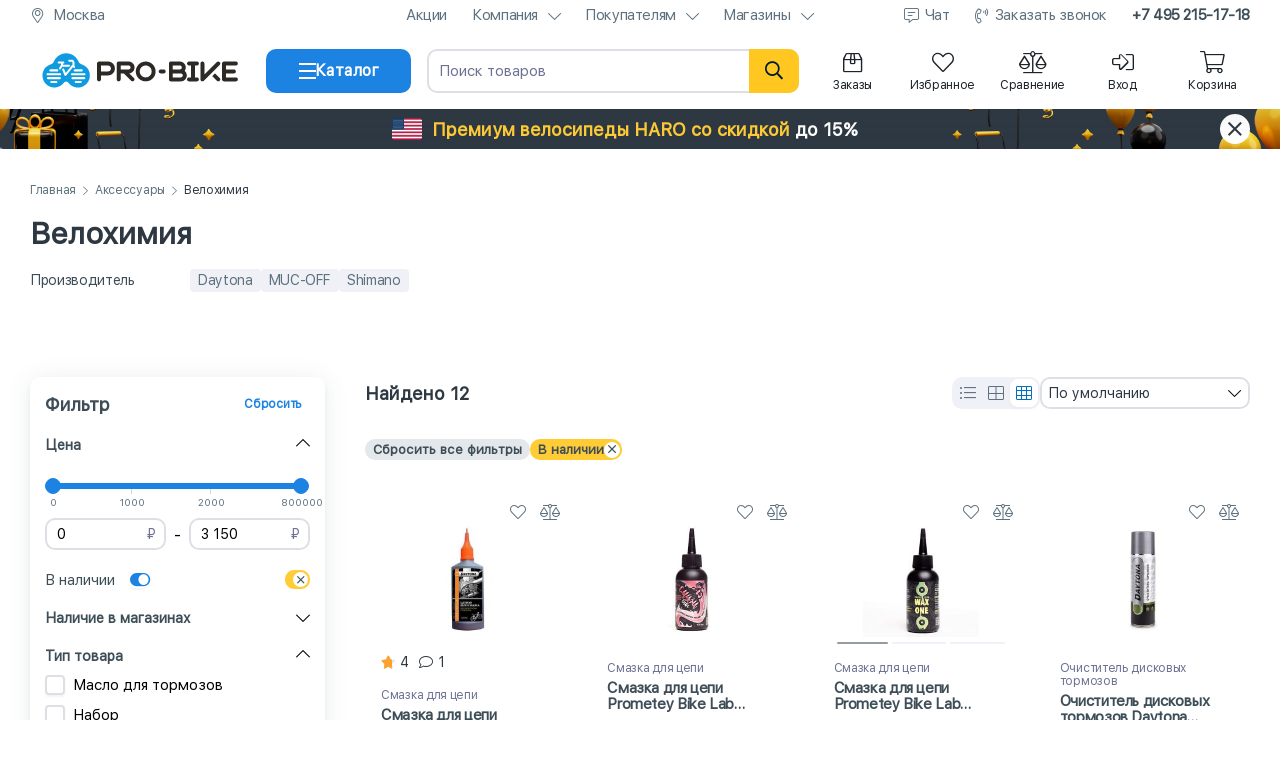

--- FILE ---
content_type: text/html; charset=utf-8
request_url: https://pro-bike.ru/product/aksessuary/velohimija/
body_size: 53725
content:
<!DOCTYPE html>
<html lang="ru">
<head>
<meta name="viewport" content="width=device-width, initial-scale=1, maximum-scale=5">
<meta http-equiv="Content-Type" content="text/html; charset=utf-8"/>
<meta name="format-detection" content="telephone=no"/>
<link rel="shortcut icon" href="/favicon.svg" type="image/svg+xml">

<link rel="dns-prefetch" href="https://mc.yandex.ru/" />
<link rel="preconnect" href="https://mc.yandex.ru/" />

<link rel="dns-prefetch" href="https://privacy-cs.mail.ru/" />
<link rel="preconnect" href="https://privacy-cs.mail.ru/" />
<link rel="dns-prefetch" href="https://top-fwz1.mail.ru/" />
<link rel="preconnect" href="https://top-fwz1.mail.ru/" />

<link
rel="preload"
as="image"
imagesrcset="
/data/thumbs/w300h200q85C/catalog/33/32533/daytona_dry_chain.jpg 300w,
/data/thumbs/w350h233q85C/catalog/33/32533/daytona_dry_chain.jpg 350w,
/data/thumbs/w400h267q85C/catalog/33/32533/daytona_dry_chain.jpg 400w,
/data/thumbs/w450h300q85C/catalog/33/32533/daytona_dry_chain.jpg 450w,
/data/thumbs/w650h433q85C/catalog/33/32533/daytona_dry_chain.jpg 650w"
imagesizes="(max-width: 450px) calc(100vw - 52px),
(max-width: 767px) calc(50vw - 42px),
(max-width: 979px) calc((100vw - 235px)/2 - 27px),
(max-width: 1262px) calc((100vw - 235px)/3 - 29px),
(min-width: 1263px) calc(958px/3 - 29px)"
href="/data/thumbs/w650h443q85C/catalog/33/32533/daytona_dry_chain.jpg"
><link
rel="preload"
as="image"
imagesrcset="
/data/thumbs/w300h200q85C/catalog/52/44852/smuzi_lube.jpg 300w,
/data/thumbs/w350h233q85C/catalog/52/44852/smuzi_lube.jpg 350w,
/data/thumbs/w400h267q85C/catalog/52/44852/smuzi_lube.jpg 400w,
/data/thumbs/w450h300q85C/catalog/52/44852/smuzi_lube.jpg 450w,
/data/thumbs/w650h433q85C/catalog/52/44852/smuzi_lube.jpg 650w"
imagesizes="(max-width: 450px) calc(100vw - 52px),
(max-width: 767px) calc(50vw - 42px),
(max-width: 979px) calc((100vw - 235px)/2 - 27px),
(max-width: 1262px) calc((100vw - 235px)/3 - 29px),
(min-width: 1263px) calc(958px/3 - 29px)"
href="/data/thumbs/w650h443q85C/catalog/52/44852/smuzi_lube.jpg"
><link
rel="preload"
as="image"
imagesrcset="
/data/thumbs/w300h200q85C/catalog/51/44851/6618811838.jpg 300w,
/data/thumbs/w350h233q85C/catalog/51/44851/6618811838.jpg 350w,
/data/thumbs/w400h267q85C/catalog/51/44851/6618811838.jpg 400w,
/data/thumbs/w450h300q85C/catalog/51/44851/6618811838.jpg 450w,
/data/thumbs/w650h433q85C/catalog/51/44851/6618811838.jpg 650w"
imagesizes="(max-width: 450px) calc(100vw - 52px),
(max-width: 767px) calc(50vw - 42px),
(max-width: 979px) calc((100vw - 235px)/2 - 27px),
(max-width: 1262px) calc((100vw - 235px)/3 - 29px),
(min-width: 1263px) calc(958px/3 - 29px)"
href="/data/thumbs/w650h433q85C/catalog/51/44851/6618811838.jpg"
><link
rel="preload"
as="image"
imagesrcset="
/data/thumbs/w300h200q85C/catalog/99/20399/daytona_ochistitel_tormoznyx_diskov_335ml.jpg 300w,
/data/thumbs/w350h233q85C/catalog/99/20399/daytona_ochistitel_tormoznyx_diskov_335ml.jpg 350w,
/data/thumbs/w400h267q85C/catalog/99/20399/daytona_ochistitel_tormoznyx_diskov_335ml.jpg 400w,
/data/thumbs/w450h300q85C/catalog/99/20399/daytona_ochistitel_tormoznyx_diskov_335ml.jpg 450w,
/data/thumbs/w650h433q85C/catalog/99/20399/daytona_ochistitel_tormoznyx_diskov_335ml.jpg 650w"
imagesizes="(max-width: 450px) calc(100vw - 52px),
(max-width: 767px) calc(50vw - 42px),
(max-width: 979px) calc((100vw - 235px)/2 - 27px),
(max-width: 1262px) calc((100vw - 235px)/3 - 29px),
(min-width: 1263px) calc(958px/3 - 29px)"
href="/data/thumbs/w650h443q85C/catalog/99/20399/daytona_ochistitel_tormoznyx_diskov_335ml.jpg"
><link
rel="preload"
as="image"
imagesrcset="
/data/thumbs/w300h200q85C/catalog/14/42514/33333.jpg 300w,
/data/thumbs/w350h233q85C/catalog/14/42514/33333.jpg 350w,
/data/thumbs/w400h267q85C/catalog/14/42514/33333.jpg 400w,
/data/thumbs/w450h300q85C/catalog/14/42514/33333.jpg 450w,
/data/thumbs/w650h433q85C/catalog/14/42514/33333.jpg 650w"
imagesizes="(max-width: 450px) calc(100vw - 52px),
(max-width: 767px) calc(50vw - 42px),
(max-width: 979px) calc((100vw - 235px)/2 - 27px),
(max-width: 1262px) calc((100vw - 235px)/3 - 29px),
(min-width: 1263px) calc(958px/3 - 29px)"
href="/data/thumbs/w650h433q85C/catalog/14/42514/33333.jpg"
><link
rel="preload"
as="image"
imagesrcset="
/data/thumbs/w300h200q85C/catalog/31/19231/muc-off_disc_brake_cleaner_workshop_size_750ml.jpg 300w,
/data/thumbs/w350h233q85C/catalog/31/19231/muc-off_disc_brake_cleaner_workshop_size_750ml.jpg 350w,
/data/thumbs/w400h267q85C/catalog/31/19231/muc-off_disc_brake_cleaner_workshop_size_750ml.jpg 400w,
/data/thumbs/w450h300q85C/catalog/31/19231/muc-off_disc_brake_cleaner_workshop_size_750ml.jpg 450w,
/data/thumbs/w650h433q85C/catalog/31/19231/muc-off_disc_brake_cleaner_workshop_size_750ml.jpg 650w"
imagesizes="(max-width: 450px) calc(100vw - 52px),
(max-width: 767px) calc(50vw - 42px),
(max-width: 979px) calc((100vw - 235px)/2 - 27px),
(max-width: 1262px) calc((100vw - 235px)/3 - 29px),
(min-width: 1263px) calc(958px/3 - 29px)"
href="/data/thumbs/w650h443q85C/catalog/31/19231/muc-off_disc_brake_cleaner_workshop_size_750ml.jpg"
><link
rel="preload"
as="image"
imagesrcset="
/data/thumbs/w300h200q85C/catalog/17/14117/smazka_dlja_tsepi_muc-off_dry_ptfe_chain_lube_aerosol_400ml.jpg 300w,
/data/thumbs/w350h233q85C/catalog/17/14117/smazka_dlja_tsepi_muc-off_dry_ptfe_chain_lube_aerosol_400ml.jpg 350w,
/data/thumbs/w400h267q85C/catalog/17/14117/smazka_dlja_tsepi_muc-off_dry_ptfe_chain_lube_aerosol_400ml.jpg 400w,
/data/thumbs/w450h300q85C/catalog/17/14117/smazka_dlja_tsepi_muc-off_dry_ptfe_chain_lube_aerosol_400ml.jpg 450w,
/data/thumbs/w650h433q85C/catalog/17/14117/smazka_dlja_tsepi_muc-off_dry_ptfe_chain_lube_aerosol_400ml.jpg 650w"
imagesizes="(max-width: 450px) calc(100vw - 52px),
(max-width: 767px) calc(50vw - 42px),
(max-width: 979px) calc((100vw - 235px)/2 - 27px),
(max-width: 1262px) calc((100vw - 235px)/3 - 29px),
(min-width: 1263px) calc(958px/3 - 29px)"
href="/data/thumbs/w650h443q85C/catalog/17/14117/smazka_dlja_tsepi_muc-off_dry_ptfe_chain_lube_aerosol_400ml.jpg"
><link
rel="preload"
as="image"
imagesrcset="
/data/thumbs/w300h200q85C/catalog/13/42513/12345.jpg 300w,
/data/thumbs/w350h233q85C/catalog/13/42513/12345.jpg 350w,
/data/thumbs/w400h267q85C/catalog/13/42513/12345.jpg 400w,
/data/thumbs/w450h300q85C/catalog/13/42513/12345.jpg 450w,
/data/thumbs/w650h433q85C/catalog/13/42513/12345.jpg 650w"
imagesizes="(max-width: 450px) calc(100vw - 52px),
(max-width: 767px) calc(50vw - 42px),
(max-width: 979px) calc((100vw - 235px)/2 - 27px),
(max-width: 1262px) calc((100vw - 235px)/3 - 29px),
(min-width: 1263px) calc(958px/3 - 29px)"
href="/data/thumbs/w650h433q85C/catalog/13/42513/12345.jpg"
><link rel="canonical" href="https://pro-bike.ru/product/aksessuary/velohimija/" />

<title>Велохимия - купить Велохимия, цены в интернет-магазине &quot;Про-Байк&quot;.</title>
<meta name="Description" content="Велохимия в магазине &quot;Про-Байк&quot;. Гарантия лучшей цены. Кэшбек бонусами 3%! Рассрочка и кредит. Быстрая доставка по Москве и РФ. Телефон: 8(800)555-17-39" />













<!-- calltouch -->

<script>
window.dataLayer = window.dataLayer || [];
(function(w,d,n,c){w.CalltouchDataObject=n;w[n]=function(){w[n]["callbacks"].push(arguments)};if(!w[n]["callbacks"]){w[n]["callbacks"]=[]}w[n]["loaded"]=false;if(typeof c!=="object"){c=[c]}w[n]["counters"]=c;for(var i=0;i<c.length;i+=1){p(c[i])}function p(cId){var a=d.getElementsByTagName("script")[0],s=d.createElement("script"),i=function(){a.parentNode.insertBefore(s,a)},m=typeof Array.prototype.find === 'function',n=m?"init-min.js":"init.js";s.async=true;s.src="https://mod.calltouch.ru/"+n+"?id="+cId;if(w.opera=="[object Opera]"){d.addEventListener("DOMContentLoaded",i,false)}else{i()}}})(window,document,"ct","7ab3v585");
</script>

<!-- calltouch -->


<script type="text/javascript">
var digiScript = document.createElement('script');
digiScript.src = '//aq.dolyame.ru/8646/client.js';
digiScript.defer = true;
digiScript.async = true;
document.head.appendChild(digiScript);
</script>

</head>
<body
class=" with-global-notice"
>


<div class="hystmodal" id="call-back-open" aria-hidden="true" style="visibility:hidden">
<div class="hystmodal__wrap">
<div class="hystmodal__window" role="dialog" aria-label="Модальное окно" aria-modal="true">
<button data-hystclose class="hystmodal__close" aria-label="Кнопка закрытия модального окна"></button>
<div class="pb-modal__wrapper">
<div class="pb-modal__wrapper_title"></div>
<div class="pb-modal__wrapper_body">
<form class="form" name="form-call-back" method="post" enctype="multipart/form-data" action="/product/items/?id=120">
<div class="form_body">
<div class="form_message">Пожалуйста, заполните краткую контактную информацию. Наши сотрудники свяжутся с вами в рабочее время.</div>
<div class="form_content">
<div class="form_group">
<div class="form_group_content">














<div
class="block-field
"
data-field-name="x-token"
data-field-type="hidden"
>


<div class="block-field__wrapper">




<div class="block-field__default-wrapper">
<input
type="hidden"
name="x-token"
class=""
value="" />
</div>

<div class="block-field__message"></div>

</div>
</div>














<div
class="block-field
"
data-field-name="form"
data-field-type="hidden"
>


<div class="block-field__wrapper">




<div class="block-field__default-wrapper">
<input
type="hidden"
name="form"
class=""
value="" />
</div>

<div class="block-field__message"></div>

</div>
</div>














<div
class="block-field
"
data-field-name="url"
data-field-type="hidden"
>


<div class="block-field__wrapper">




<div class="block-field__default-wrapper">
<input
type="hidden"
name="url"
class=""
value="/product/items/?id=120" />
</div>

<div class="block-field__message"></div>

</div>
</div>














<div
class="block-field
"
data-field-name="item_id"
data-field-type="hidden"
>


<div class="block-field__wrapper">




<div class="block-field__default-wrapper">
<input type="hidden" name="item_id" class="" value="" />
</div>

<div class="block-field__message"></div>

</div>
</div>














<div
class="block-field
"
data-field-name="variant_id"
data-field-type="hidden"
>


<div class="block-field__wrapper">




<div class="block-field__default-wrapper">
<input type="hidden" name="variant_id" class="" value="" />
</div>

<div class="block-field__message"></div>

</div>
</div>














<div
class="block-field
"
data-field-name="name"
data-field-type="text"
>


<div class="block-field__wrapper">




<div class="block-field__default-wrapper">
<input type="text" name="name" class="" placeholder="ФИО" required="required" value="" />
</div>

<div class="block-field__message"></div>

</div>
</div>














<div
class="block-field
"
data-field-name="phone"
data-field-type="tel"
>


<div class="block-field__wrapper">




<div class="block-field__default-wrapper">
<input type="tel" name="phone" class="" placeholder="Телефон" required="required" value="" />
</div>

<div class="block-field__message"></div>

</div>
</div>














<div
class="block-field
"
data-field-name="height"
data-field-type="hidden"
>


<div class="block-field__wrapper">




<div class="block-field__default-wrapper">
<input type="hidden" name="height" class="" placeholder="Ваш рост, см." data-mask="000" value="" />
</div>

<div class="block-field__message"></div>

</div>
</div>














<div
class="block-field
"
data-field-name="comment"
data-field-type="textarea"
>


<div class="block-field__wrapper">
<textarea name="comment" placeholder="Комментарий"></textarea>

<div class="block-field__message"></div>

</div>
</div>
</div>
</div>
</div>
<div class="form_buttons">














<div
class="block-field
"
data-field-name="send_call_back"
data-field-type="button"
>


<div class="block-field__wrapper">

<div class="block-field__wrapper_text">Отправить</div>
<input
type="button"
value="Отправить"
name="send_call_back"
/>


<div class="pb-loader  pb-loader-white">
<div class="pb-loader_div"></div>
<div class="pb-loader_div"></div>
<div class="pb-loader_div"></div>
</div></div>
</div>
</div>
</div>
</form>
</div>
</div>
</div>
</div>
</div>
<style>*{box-sizing:border-box !important;-moz-text-size-adjust:none !important;-webkit-text-size-adjust:none !important;-ms-text-size-adjust:none !important;font-size-adjust:none !important;text-size-adjust:none !important}@font-face{font-family:"SF";font-weight:400;font-display:swap;src:url("/templates/libs/pro-bike/common/fonts/SF-Regular.woff2") format("woff2")}html{min-height:100vh}html body{display:flex;flex-direction:column;font-family:SF,-apple-system,BlinkMacSystemFont,"Segoe UI",Roboto,Helvetica,Arial,sans-serif,"Apple Color Emoji","Segoe UI Emoji","Segoe UI Symbol";margin:0;padding:0;min-height:100vh;height:100%}html body .page-main{flex-grow:1;padding:35px 0}html body .green{color:#00c500}html body .red{color:#ff5757}.template-container{width:100%}.template-container .content-container{max-width:1440px;padding:0 30px;margin:0 auto}@media only screen and (max-width: 979px){html body .page-main{padding:15px 0}.template-container .content-container{padding:0 15px}.template-container .content-container.content-container__mobile-sticky{max-width:100%;padding:0}.b-page-title .title{font-size:30px;line-height:32px;margin:20px 0}}.full input{width:100%}A{text-decoration:none}TABLE{border-spacing:0}TD{padding:0}DIV.link_wrap{cursor:pointer}A:focus{outline:0}.a-left{float:left}.a-right{float:right}.a-block{display:block}.clear{clear:both}.clearbox,.m-overflow-hidden{overflow:hidden;zoom:1}.m-hidden{display:none}A,A:visited,A:link,.a-link,.a-link:visited,.a-link:link,.a-link-dotted,.a-link-dotted:visited,.a-link-dotted:link{cursor:pointer;color:#1d83e2}A.gray1,A:visited.gray1,A:link.gray1,.a-link.gray1,.a-link:visited.gray1,.a-link:link.gray1,.a-link-dotted.gray1,.a-link-dotted:visited.gray1,.a-link-dotted:link.gray1{color:#969696}.a-link-dotted{border-bottom-style:dotted;border-bottom-width:1px}A:hover,.a-link:hover,.a-link-dotted:hover{color:#48a3fb}A[data-hystmodal]{text-decoration:none;border-bottom:1px dashed currentColor}A[data-hystmodal]:hover{border-bottom-style:solid;color:#48a3fb}.p11{font-size:11px}.p12{font-size:12px}.p14{font-size:14px}.p16{font-size:16px}.p18{font-size:18px}.p21{font-size:21px}.p23{font-size:23px}.p27{font-size:27px}.p34{font-size:34px}.gray1{color:#969696}.gray2{color:#575757}.gray3{color:#333}.black{color:#000}.white{color:#fff}.blue{color:#48718c}.normal{font-weight:normal}.bold{font-weight:bold}.ls1{letter-spacing:-1px}.lh15{line-height:1.5em}.a-link .gray1{font-weight:500}.a-button-green{border-radius:5px;cursor:pointer;display:block;text-align:center;padding:5px 10px;color:#fff !important;background-color:#00c500}.a-button-green:hover{background-color:#48a3fb !important}.a-button-green.big{padding:10px 20px;font-weight:bold;font-size:21px;color:#fff !important;background-color:#00c500}.a-button-orange{border-radius:5px;cursor:pointer;display:block;text-align:center;color:#000 !important;background-color:#ffc720;padding:10px 20px;border:0px}.a-button-orange:hover{color:#fff !important;background-color:#1d83e2 !important}.a-button-orange.big{display:block;cursor:pointer;padding:10px 20px;border:none;-webkit-border-radius:5px;-moz-border-radius:5px;border-radius:5px;font-weight:bold;color:#892200;font-size:21px;background-color:#ffc720}.a-button-orange.big.inactive,.a-button-orange.big.inactive:hover,.a-button-orange.big>DIV.inactive,.a-button-orange.big:hover>DIV.inactive{cursor:default;color:#f5f6f7}.a-button-orange.big.inactive,.a-button-orange.big.inactive:hover{background-color:#ddd}.a-button-gray{border-radius:5px;cursor:pointer;display:block;text-align:center;color:#646464 !important;background-color:#f5f6f7;padding:10px 20px;border:0}.a-button-gray:hover{color:#fff !important;background-color:#1d83e2 !important}.a-button-gray.big{display:block;cursor:pointer;padding:10px 20px;border:none;-webkit-border-radius:5px;-moz-border-radius:5px;border-radius:5px;font-weight:bold;font-size:21px;background-color:#f5f6f7}.input.inactive,.textarea.inactive{color:#949494}.h-title{border-radius:5px;padding:10px;background-color:#f5f6f7}.b-page-title{position:relative}.b-page-title .title{font-size:30px;line-height:32px;margin:20px 0;color:#001a34}
 .adv-notice{display:block;background-size:cover;background-position:center;background-repeat:repeat-x;height:40px}.adv-notice .content-container{display:flex;align-items:center;justify-content:space-between;height:100%}.adv-notice .content-container .adv-notice__content{flex-grow:1;text-align:center;font-weight:bold;font-size:18px}.adv-notice .content-container .adv-notice__close{display:flex;align-items:center;justify-content:center;cursor:pointer;flex-shrink:0;border-radius:50%;width:30px;height:30px;font-size:22px}.adv-notice.adv-notice-hidden{display:none}.adv-notice.adv-notice-autumn{background-image:url("/templates/img/blocks/adv-notice/bg-autumn.png")}.adv-notice.adv-notice-autumn .content-container .adv-notice__content{color:#001a34}.adv-notice.adv-notice-autumn .content-container .adv-notice__content span{border-radius:15px;padding:5px 10px;color:#fff;background-color:#2e3842}.adv-notice.adv-notice-autumn .content-container .adv-notice__close{color:#3d4e58;background-color:#ffdc5c}.adv-notice.adv-notice-black-friday{background-image:url("/templates/img/blocks/adv-notice/bg-black-friday.png")}.adv-notice.adv-notice-black-friday .content-container .adv-notice__content{display:flex;align-items:center;justify-content:center;color:#ffcc36}.adv-notice.adv-notice-black-friday .content-container .adv-notice__content .adv-notice__content_img{width:30px;height:32px;margin-right:10px}.adv-notice.adv-notice-black-friday .content-container .adv-notice__content span{margin-left:5px;color:#fff}.adv-notice.adv-notice-black-friday .content-container .adv-notice__close{color:#2e3842;background-color:#fff}.adv-notice.adv-notice-haro{background-image:url("/templates/img/blocks/adv-notice/bg-black-friday.png")}.adv-notice.adv-notice-haro .content-container .adv-notice__content{display:flex;align-items:center;justify-content:center;color:#ffcc36}.adv-notice.adv-notice-haro .content-container .adv-notice__content .adv-notice__content_img{border-radius:3px;width:30px;height:22px;margin-right:10px}.adv-notice.adv-notice-haro .content-container .adv-notice__content span{margin-left:5px;color:#fff}.adv-notice.adv-notice-haro .content-container .adv-notice__content.adv-notice__content-mobile{display:none}.adv-notice.adv-notice-haro .content-container .adv-notice__close{color:#2e3842;background-color:#fff}@media only screen and (max-width: 979px){.adv-notice{background-position:inherit}.adv-notice .content-container{padding:0 10px}.adv-notice .content-container .adv-notice__content{font-size:15px}.adv-notice .content-container .adv-notice__close{width:24px;height:24px;font-size:18px}.adv-notice.adv-notice-autumn{background-image:url("/templates/img/blocks/adv-notice/bg-autumn-mb.png")}.adv-notice.adv-notice-black-friday{background-image:url("/templates/img/blocks/adv-notice/bg-black-friday-mb.png")}.adv-notice.adv-notice-haro{background-image:none;background-color:#2e3842}}@media only screen and (max-width: 450px){.adv-notice.adv-notice-haro .content-container .adv-notice__content{display:none}.adv-notice.adv-notice-haro .content-container .adv-notice__content.adv-notice__content-mobile{display:flex}}@media only screen and (max-width: 420px){.adv-notice .content-container{padding:0 5px}.adv-notice .content-container .adv-notice__content{font-size:14px;line-height:15px}.adv-notice.adv-notice-autumn .content-container .adv-notice__content span{display:inline-block;vertical-align:middle;padding:3px 5px}.adv-notice.adv-notice-black-friday .content-container .adv-notice__content .adv-notice__content_img{display:none}}
 body.new-year header.main-header .main-header-wrapper{background-position:center;background-repeat:repeat;background-size:15%;background-image:url("/img/common/new-year/snow.png")}body.new-year header.main-header .bottom-header .content-container .center-header__logo{position:relative}body.new-year header.main-header .bottom-header .content-container .center-header__logo:before{content:" ";position:absolute;background-size:contain;top:-5px;left:-3px;height:40px;width:40px;background-image:url(/img/common/new-year/hat.png);transform:rotate(-21deg)}body.new-year .catalog-container .catalog-container__header .catalog-container__header_logo{position:relative}body.new-year .catalog-container .catalog-container__header .catalog-container__header_logo:before{content:" ";position:absolute;background-size:contain;top:-5px;left:-3px;height:40px;width:40px;background-image:url(/img/common/new-year/hat.png);transform:rotate(-21deg)}body.valentines-day header.main-header .main-header-wrapper{background-position:center;background-repeat:repeat;background-size:25%;background-image:url("/img/common/valentines-day/hearts.png")}body.defenders-day header.main-header .bottom-header .content-container .center-header__logo,body.may-holidays header.main-header .bottom-header .content-container .center-header__logo{position:relative}body.defenders-day header.main-header .bottom-header .content-container .center-header__logo:before,body.may-holidays header.main-header .bottom-header .content-container .center-header__logo:before{content:" ";position:absolute;background-size:contain;top:-2px;left:-12px;height:33px;width:50px;background-image:url(/img/common/defenders-day/star.png);transform:rotate(-21deg)}body.female-day header.main-header .main-header-wrapper{background-position:center -40px;background-repeat:repeat no-repeat;background-size:15%;background-image:url("/img/common/female-day/flowers.png")}body.company-birthday header.main-header .main-header-wrapper{background-position:center;background-repeat:repeat;background-size:contain;background-image:url("/img/common/company-birthday/bg.png")}header.main-header{position:relative;z-index:10001;width:100%;background-color:#fff}header.main-header .sub-header{padding-bottom:5px;height:36px}header.main-header .sub-header .content-container{display:flex;align-items:center;justify-content:space-between;height:30px}header.main-header .sub-header .content-container .sub-header__element{display:flex;align-items:center}header.main-header .sub-header .content-container .sub-header__element .sub-header__element_icon{text-align:center;margin-right:8px;font-size:15px;width:15px;line-height:16px;color:#5d717e}header.main-header .sub-header .content-container .sub-header__element .sub-header__element_text{font-size:15px;letter-spacing:-0.025em;color:#5d717e}header.main-header .sub-header .content-container .sub-header__element.sub-header__element-city{width:calc(100% - 935px)}header.main-header .sub-header .content-container .sub-header__element.sub-header__element-city .sub-header__element_text{overflow:hidden;text-overflow:ellipsis;white-space:nowrap}header.main-header .sub-header .content-container .sub-header__links{display:flex;flex-shrink:0;align-items:center;justify-content:space-between;list-style-type:none;padding:0;margin:0 0 0 50px}header.main-header .sub-header .content-container .sub-header__links li.sub-header__links_link{display:flex;align-items:center;flex-wrap:wrap;justify-content:center;position:relative;font-size:15px;line-height:16px;margin-left:25px;letter-spacing:-0.025em;color:#5d717e}header.main-header .sub-header .content-container .sub-header__links li.sub-header__links_link .sub-header__links_link_div{cursor:pointer;color:#5d717e}header.main-header .sub-header .content-container .sub-header__links li.sub-header__links_link a{cursor:pointer;color:#5d717e}header.main-header .sub-header .content-container .sub-header__links li.sub-header__links_link .fa-chevron-down{width:12px;height:14px;margin-left:10px}header.main-header .sub-header .content-container .sub-header__links li.sub-header__links_link .fa-comment-alt-lines{width:16px;height:14px;margin-right:5px}header.main-header .sub-header .content-container .sub-header__links li.sub-header__links_link .fa-phone-volume{width:15px;height:14px;margin-right:5px}header.main-header .sub-header .content-container .sub-header__links li.sub-header__links_link .sub-header__links_link_submenu{cursor:pointer;position:absolute;display:none;z-index:9999;top:13px;padding-top:15px}header.main-header .sub-header .content-container .sub-header__links li.sub-header__links_link .sub-header__links_link_submenu ul{border-radius:10px;transition:all .3s ease .15s;box-shadow:0 8px 60px rgba(61,74,88,.1),0 8px 25px rgba(61,74,88,.08);position:relative;list-style-type:none;padding:10px;width:220px;background-color:#fff}header.main-header .sub-header .content-container .sub-header__links li.sub-header__links_link .sub-header__links_link_submenu ul li{border-radius:6px;cursor:pointer}header.main-header .sub-header .content-container .sub-header__links li.sub-header__links_link .sub-header__links_link_submenu ul li a{display:inline-block;vertical-align:middle;width:100%;padding:8px 10px;color:#1a2128}header.main-header .sub-header .content-container .sub-header__links li.sub-header__links_link .sub-header__links_link_submenu ul li:hover{background-color:#f5f6f7}header.main-header .sub-header .content-container .sub-header__links li.sub-header__links_link .sub-header__links_link_submenu ul li.sub-header__links_link_submenu_youtube:hover{background-color:#fff}header.main-header .sub-header .content-container .sub-header__links li.sub-header__links_link .sub-header__links_link_submenu ul:before{position:absolute;content:" ";z-index:9;left:50%;margin-left:-5px;top:-7px;width:10px;height:10px;transform:rotate(45deg);background-color:#fff;border-top:1px solid rgba(212,212,212,.4392156863);border-left:1px solid rgba(212,212,212,.4392156863)}header.main-header .sub-header .content-container .sub-header__links li.sub-header__links_link.sub-header__links_link-bold{font-weight:bold;color:#3d4e58}header.main-header .sub-header .content-container .sub-header__links li.sub-header__links_link.sub-header__links_link-bold a{color:#3d4e58}header.main-header .sub-header .content-container .sub-header__links li.sub-header__links_link:hover{color:#1d83e2}header.main-header .sub-header .content-container .sub-header__links li.sub-header__links_link:hover>a,header.main-header .sub-header .content-container .sub-header__links li.sub-header__links_link:hover .sub-header__links_link_div{color:#1d83e2}header.main-header .sub-header .content-container .sub-header__links li.sub-header__links_link:hover .sub-header__links_link_submenu{display:block}header.main-header .sub-header .content-container .sub-header__links li.sub-header__links_link:first-child{margin-left:0}header.main-header .bottom-header{box-shadow:0 15px 22px rgba(61,74,88,.05),0 4px 5px rgba(61,74,88,.03);position:relative;z-index:1001;padding-top:5px;padding-bottom:8px}header.main-header .bottom-header .content-container{display:grid;align-items:center;column-gap:16px;grid-template-columns:220px 145px 1fr auto}header.main-header .bottom-header .content-container .center-header__logo{height:60px}header.main-header .bottom-header .content-container .center-header__logo img{display:block;height:100%;width:100%}header.main-header .bottom-header .content-container .block-field[data-field-name=bottom-header__button-catalog] path{transition:transform .25s}header.main-header .bottom-header .content-container .block-field[data-field-name=bottom-header__button-catalog].active-button path:nth-of-type(1){transform:rotate(45deg);transform-origin:-1px 3px}header.main-header .bottom-header .content-container .block-field[data-field-name=bottom-header__button-catalog].active-button path:nth-of-type(2){display:none}header.main-header .bottom-header .content-container .block-field[data-field-name=bottom-header__button-catalog].active-button path:nth-of-type(3){transform:rotate(-45deg);transform-origin:0 13px}header.main-header .bottom-header .content-container .bottom-header__search{position:relative}header.main-header .bottom-header .content-container .bottom-header__search form .block-field[data-field-name=search] input[type=text]{appearance:none;padding-right:80px}header.main-header .bottom-header .content-container .bottom-header__search form .fa-search{border-radius:0 10px 10px 0;position:absolute;text-align:center;cursor:pointer;right:0;top:0;height:44px;width:50px;line-height:44px;font-size:18px;color:#001a34;background-color:#ffc720}header.main-header .bottom-header .content-container .bottom-header__search form .fa-times{position:absolute;text-align:center;cursor:pointer;display:none;top:5px;height:34px;width:34px;line-height:34px;right:50px;font-size:18px;color:#949494}header.main-header .bottom-header .content-container .bottom-header__icons{display:flex;justify-content:flex-end;align-items:center}header.main-header .bottom-header .content-container .bottom-header__icons .bottom-header__profile div.bottom-header__icons_icon{display:none;margin-left:15px}header.main-header .bottom-header .content-container .bottom-header__icons .bottom-header__profile a.bottom-header__icons_icon{display:flex;margin-left:15px}header.main-header .bottom-header .content-container .bottom-header__icons .bottom-header__profile.bottom-header__profile-logged div.bottom-header__icons_icon{display:flex}header.main-header .bottom-header .content-container .bottom-header__icons .bottom-header__profile.bottom-header__profile-logged a.bottom-header__icons_icon{display:none}header.main-header .bottom-header .content-container .bottom-header__icons .bottom-header__icons_icon{display:flex;flex-direction:column;align-items:center;position:relative;cursor:pointer;text-align:center;margin-left:15px;width:75px;color:#1a2128}header.main-header .bottom-header .content-container .bottom-header__icons .bottom-header__icons_icon>.fal{display:flex;justify-content:center;width:22px;height:22px;min-height:22px;font-size:22px;margin-bottom:5px}header.main-header .bottom-header .content-container .bottom-header__icons .bottom-header__icons_icon .bottom-header__counter{position:relative}header.main-header .bottom-header .content-container .bottom-header__icons .bottom-header__icons_icon .bottom-header__counter .bottom-header__counter-count{position:absolute;font-family:SF,-apple-system,BlinkMacSystemFont,"Segoe UI",Roboto,Helvetica,Arial,sans-serif,"Apple Color Emoji","Segoe UI Emoji","Segoe UI Symbol";top:-7px;right:-9px;margin-left:8px}header.main-header .bottom-header .content-container .bottom-header__icons .bottom-header__icons_icon .bottom-header__counter .bottom-header__counter-count.bottom-header__counter-empty{display:none}header.main-header .bottom-header .content-container .bottom-header__icons .bottom-header__icons_icon .bottom-header__icons_icon_text{font-size:12px;letter-spacing:-0.025em}header.main-header .bottom-header .content-container .bottom-header__icons .bottom-header__icons_icon .bottom-header__icons_icon_submenu{cursor:pointer;position:absolute;display:none;text-align:left;z-index:1001;top:20px;padding-top:20px}header.main-header .bottom-header .content-container .bottom-header__icons .bottom-header__icons_icon .bottom-header__icons_icon_submenu .bottom-header__icons_icon_submenu_ul{border-radius:5px;transition:all .3s ease .15s;position:relative;list-style-type:none;padding:10px;width:220px;background:#fff;border:1px solid #f5f6f7;box-shadow:0 2px 10px 0 rgba(0,0,0,.12)}header.main-header .bottom-header .content-container .bottom-header__icons .bottom-header__icons_icon .bottom-header__icons_icon_submenu .bottom-header__icons_icon_submenu_ul .bottom-header__icons_icon_submenu_ul_li{border-radius:6px;cursor:pointer}header.main-header .bottom-header .content-container .bottom-header__icons .bottom-header__icons_icon .bottom-header__icons_icon_submenu .bottom-header__icons_icon_submenu_ul .bottom-header__icons_icon_submenu_ul_li .bottom-header__icons_icon_submenu_ul_li_a{display:flex;align-items:center;font-size:15px;padding:10px 12px;color:#001a34}header.main-header .bottom-header .content-container .bottom-header__icons .bottom-header__icons_icon .bottom-header__icons_icon_submenu .bottom-header__icons_icon_submenu_ul .bottom-header__icons_icon_submenu_ul_li .bottom-header__icons_icon_submenu_ul_li_a .bottom-header__icons_icon_submenu_ul_li_a_i{flex-shrink:0;font-size:16px;width:14px;height:16px;margin-right:10px}header.main-header .bottom-header .content-container .bottom-header__icons .bottom-header__icons_icon .bottom-header__icons_icon_submenu .bottom-header__icons_icon_submenu_ul .bottom-header__icons_icon_submenu_ul_li .bottom-header__icons_icon_submenu_ul_li_a .bonus-count{margin-left:10px}header.main-header .bottom-header .content-container .bottom-header__icons .bottom-header__icons_icon .bottom-header__icons_icon_submenu .bottom-header__icons_icon_submenu_ul .bottom-header__icons_icon_submenu_ul_li:hover{background-color:#e5f5ff}header.main-header .bottom-header .content-container .bottom-header__icons .bottom-header__icons_icon .bottom-header__icons_icon_submenu .bottom-header__icons_icon_submenu_ul .bottom-header__icons_icon_submenu_ul_li:hover a{color:#1d83e2}header.main-header .bottom-header .content-container .bottom-header__icons .bottom-header__icons_icon .bottom-header__icons_icon_submenu .bottom-header__icons_icon_submenu_ul .bottom-header__icons_icon_submenu_ul_li.bottom-header__icons_icon_submenu_user{border-radius:0;cursor:auto;padding:5px 5px 15px 15px;border-bottom:1px solid #e5e8eb}header.main-header .bottom-header .content-container .bottom-header__icons .bottom-header__icons_icon .bottom-header__icons_icon_submenu .bottom-header__icons_icon_submenu_ul .bottom-header__icons_icon_submenu_ul_li.bottom-header__icons_icon_submenu_user:hover{background-color:rgba(0,0,0,0)}header.main-header .bottom-header .content-container .bottom-header__icons .bottom-header__icons_icon .bottom-header__icons_icon_submenu .bottom-header__icons_icon_submenu_ul .bottom-header__icons_icon_submenu_ul_li.bottom-header__icons_icon_submenu_user:hover a{color:#001a34}header.main-header .bottom-header .content-container .bottom-header__icons .bottom-header__icons_icon .bottom-header__icons_icon_submenu .bottom-header__icons_icon_submenu_ul:before{position:absolute;content:" ";z-index:9;left:50%;margin-left:-5px;top:-7px;width:10px;height:10px;transform:rotate(45deg);background-color:#fff;border-top:1px solid rgba(212,212,212,.4392156863);border-left:1px solid rgba(212,212,212,.4392156863)}header.main-header .bottom-header .content-container .bottom-header__icons .bottom-header__icons_icon .bottom-header__icons_icon_submenu .submenu__orders{border-radius:5px;transition:all .3s ease .15s;position:relative;list-style-type:none;width:380px;margin:15px 0;background:#fff;border:1px solid #f5f6f7;box-shadow:0 2px 10px 0 rgba(0,0,0,.12)}header.main-header .bottom-header .content-container .bottom-header__icons .bottom-header__icons_icon .bottom-header__icons_icon_submenu .submenu__orders:before{position:absolute;content:"";z-index:9;left:50%;margin-left:-5px;top:-7px;width:10px;height:10px;transform:rotate(45deg);background-color:#fff;border-top:1px solid rgba(212,212,212,.4392156863);border-left:1px solid rgba(212,212,212,.4392156863)}header.main-header .bottom-header .content-container .bottom-header__icons .bottom-header__icons_icon .bottom-header__icons_icon_submenu .submenu__orders [data-images-types]{display:none}header.main-header .bottom-header .content-container .bottom-header__icons .bottom-header__icons_icon .bottom-header__icons_icon_submenu .submenu__orders .submenu__orders_wrapper .submenu__order{display:grid;gap:25px;padding:20px;grid-template-columns:118px 1fr 30px;border-bottom:1px solid #e5e8eb}header.main-header .bottom-header .content-container .bottom-header__icons .bottom-header__icons_icon .bottom-header__icons_icon_submenu .submenu__orders .submenu__orders_wrapper .submenu__order .submenu__order_images{position:relative}header.main-header .bottom-header .content-container .bottom-header__icons .bottom-header__icons_icon .bottom-header__icons_icon_submenu .submenu__orders .submenu__orders_wrapper .submenu__order .submenu__order_images.submenu__order_images-multiple{position:relative}header.main-header .bottom-header .content-container .bottom-header__icons .bottom-header__icons_icon .bottom-header__icons_icon_submenu .submenu__orders .submenu__orders_wrapper .submenu__order .submenu__order_images.submenu__order_images-multiple img{position:absolute;width:82px;height:55px}header.main-header .bottom-header .content-container .bottom-header__icons .bottom-header__icons_icon .bottom-header__icons_icon_submenu .submenu__orders .submenu__orders_wrapper .submenu__order .submenu__order_images.submenu__order_images-multiple img:first-child{top:0;left:0;z-index:2}header.main-header .bottom-header .content-container .bottom-header__icons .bottom-header__icons_icon .bottom-header__icons_icon_submenu .submenu__orders .submenu__orders_wrapper .submenu__order .submenu__order_images.submenu__order_images-multiple img:last-child{position:absolute;bottom:0;right:0;background-color:#fff}header.main-header .bottom-header .content-container .bottom-header__icons .bottom-header__icons_icon .bottom-header__icons_icon_submenu .submenu__orders .submenu__orders_wrapper .submenu__order .submenu__order_images.submenu__order_images-more .submenu__order_images_more{display:block}header.main-header .bottom-header .content-container .bottom-header__icons .bottom-header__icons_icon .bottom-header__icons_icon_submenu .submenu__orders .submenu__orders_wrapper .submenu__order .submenu__order_images:not(.submenu__order_images-multiple) img{width:121px;height:82px}header.main-header .bottom-header .content-container .bottom-header__icons .bottom-header__icons_icon .bottom-header__icons_icon_submenu .submenu__orders .submenu__orders_wrapper .submenu__order .submenu__order_images img{border-radius:10px;font-size:0;border:4px solid #f1f2f3}header.main-header .bottom-header .content-container .bottom-header__icons .bottom-header__icons_icon .bottom-header__icons_icon_submenu .submenu__orders .submenu__orders_wrapper .submenu__order .submenu__order_images .submenu__order_images_more{display:none;position:absolute;bottom:0;right:0;z-index:3}header.main-header .bottom-header .content-container .bottom-header__icons .bottom-header__icons_icon .bottom-header__icons_icon_submenu .submenu__orders .submenu__orders_wrapper .submenu__order .submenu__order_info .submenu__order_info_date{font-size:15px;line-height:18px;margin-bottom:5px;color:#5d717e}header.main-header .bottom-header .content-container .bottom-header__icons .bottom-header__icons_icon .bottom-header__icons_icon_submenu .submenu__orders .submenu__orders_wrapper .submenu__order .submenu__order_info .submenu__order_info_number{font-weight:700;font-size:15px;line-height:18px;margin-bottom:15px;color:#3d4e58}header.main-header .bottom-header .content-container .bottom-header__icons .bottom-header__icons_icon .bottom-header__icons_icon_submenu .submenu__orders .submenu__orders_wrapper .submenu__order .submenu__order_info .submenu__order_info_price{font-weight:700;font-size:17px;line-height:21px;color:#3d4e58}header.main-header .bottom-header .content-container .bottom-header__icons .bottom-header__icons_icon .bottom-header__icons_icon_submenu .submenu__orders .submenu__orders_wrapper .submenu__order .submenu__order_info .submenu__order_info_price .fa-ruble-sign.submenu__order_info_price_rub{display:inline-block;vertical-align:middle;font-size:14px}header.main-header .bottom-header .content-container .bottom-header__icons .bottom-header__icons_icon .bottom-header__icons_icon_submenu .submenu__orders .submenu__orders_wrapper .submenu__order .fa-chevron-right{align-self:center;font-size:15px;color:#6d7292}header.main-header .bottom-header .content-container .bottom-header__icons .bottom-header__icons_icon .bottom-header__icons_icon_submenu .submenu__orders .submenu__orders_wrapper .submenu__order:last-of-type{border-bottom:none}header.main-header .bottom-header .content-container .bottom-header__icons .bottom-header__icons_icon .bottom-header__icons_icon_submenu .submenu__orders .submenu__orders_wrapper .submenu__orders_loader{display:block}header.main-header .bottom-header .content-container .bottom-header__icons .bottom-header__icons_icon .bottom-header__icons_icon_submenu .submenu__orders .block-field[data-field-name=orders_list]{display:none;padding:0 20px 20px}header.main-header .bottom-header .content-container .bottom-header__icons .bottom-header__icons_icon .bottom-header__icons_icon_submenu .submenu__orders_template{display:none}header.main-header .bottom-header .content-container .bottom-header__icons .bottom-header__icons_icon:first-child{margin-left:0}header.main-header .bottom-header .content-container .bottom-header__icons .bottom-header__icons_icon:hover>a{color:#1d83e2}header.main-header .bottom-header .content-container .bottom-header__icons .bottom-header__icons_icon:hover .bottom-header__icons_icon_submenu{display:block}header.main-header.main-header-sticky{transform:translateY(-36px);position:fixed;top:0;z-index:1000}header.main-header.main-header-animated{transition:transform .3s ease}header.main-header .search-container,header.main-header .catalog-container{position:absolute;display:none;overscroll-behavior:contain;overflow-y:hidden;left:0;z-index:1000;top:109px;color:#001a34}header.main-header .search-container{overflow-y:auto;min-height:155px;background-color:#fff}header.main-header .search-container .content-container{max-width:1200px}header.main-header .search-container .content-container__wrapper{padding-bottom:20px}header.main-header .search-container .search__loader{position:absolute;display:block;top:15px;left:50%;line-height:30px;margin-left:-33px}header.main-header .search-container .search-container_empty-text{display:none;text-align:center;font-size:18px;margin-top:40px;color:#939da3}header.main-header .search-container .search-container_results{display:grid;align-items:start;margin-top:50px;margin-bottom:40px;column-gap:50px;grid-template-columns:350px 1fr}header.main-header .search-container .search-container_results .search-container_results-items,header.main-header .search-container .search-container_results .search-container_results-categories{display:grid;grid-template-columns:1fr}header.main-header .search-container .search-container_results .search-container_results-categories{gap:15px}header.main-header .search-container .search-container_results .search-container_results-categories:empty+.search-container_results-items{grid-column:1/3;grid-template-columns:repeat(2, 1fr)}header.main-header .search-container .search-container_results .search-container_results-categories a{font-weight:700;font-size:16px;line-height:21px;color:#001a34}header.main-header .search-container .search-container_results .search-container_results-categories a b{color:#1d83e2}header.main-header .search-container .search-container_results .search-container_results-categories a:hover{color:#1d83e2}header.main-header .search-container .search-container_results .search-container_results-items{gap:20px 50px}header.main-header .search-container .search-container_results .search-container_results-items .search-container_results_item{display:grid;align-items:start;grid-column-gap:15px;padding:5px 0;grid-template-columns:100px 1fr 48px}header.main-header .search-container .search-container_results .search-container_results-items .search-container_results_item .search-container_results_item_image{display:flex;align-items:center;justify-content:center;width:100px}header.main-header .search-container .search-container_results .search-container_results-items .search-container_results_item .search-container_results_item_image img{object-fit:contain;max-height:100px;max-width:100px;width:100px;height:50px}header.main-header .search-container .search-container_results .search-container_results-items .search-container_results_item .search-container_results_item_info .search-container_results_item_title{font-weight:700;font-size:16px;line-height:21px;color:#001a34}header.main-header .search-container .search-container_results .search-container_results-items .search-container_results_item .search-container_results_item_info .search-container_results_item_title b{color:#1d83e2}header.main-header .search-container .search-container_results .search-container_results-items .search-container_results_item .search-container_results_item_info .search-container_results_item_price{font-weight:bold;font-size:16px;margin-top:10px;color:#001a34}header.main-header .search-container .search-container_results .search-container_results-items .search-container_results_item .search-container_results_item_info .search-container_results_item_price .fa-ruble-sign{font-size:13px}header.main-header .search-container .search-container_results .search-container_results-items .search-container_results_item .search-container_results_item_button{align-self:center;text-align:center;font-size:16px;line-height:20px;padding:10px;color:#6d7292}header.main-header .search-container .search-container_results .search-container_results-items .search-container_results_item:hover .search-container_results_item_info .search-container_results_item_title{color:#1d83e2}header.main-header .search-container .block-field[data-field-name=view_all]{display:none}header.main-header .search-container .search-container_results-template-item,header.main-header .search-container .search-container_results-template-category{display:none}header.main-header .search-container.search-container_complete .search__loader{display:none}header.main-header .search-container.search-container_empty .content-container{max-height:200px}header.main-header .search-container.search-container_empty .search-container_empty-text{display:block}header.main-header .search-container.search-container_not-empty .content-container{max-height:calc(100vh - 210px)}header.main-header .catalog-container{overflow-y:hidden;background:linear-gradient(90deg, #fbfdfe 0%, #fbfdfe 50%, #ffffff 50%, #ffffff 100%)}header.main-header .catalog-container .content-container{display:flex;flex-direction:column;min-height:calc(100vh - 160px);max-height:calc(100vh - 160px)}header.main-header .catalog-container .catalog-container__wrapper{display:flex;position:relative;min-height:calc(100vh - 160px);max-height:calc(100vh - 160px)}header.main-header .catalog-container .catalog-container__wrapper .catalog-container__wrapper_list{display:flex;flex-shrink:0;flex-direction:column;width:250px;padding:12px 0;background-color:#fbfdfe}header.main-header .catalog-container .catalog-container__wrapper .catalog-container__wrapper_list .catalog-container__wrapper_list_ul{list-style-type:none;margin:0;padding:0 30px 0 0}header.main-header .catalog-container .catalog-container__wrapper .catalog-container__wrapper_list .catalog-container__wrapper_list_ul .catalog-container__wrapper_list_ul_li{border-radius:60px;cursor:pointer;position:relative;font-size:16px;letter-spacing:-0.025em;padding:10px 15px}header.main-header .catalog-container .catalog-container__wrapper .catalog-container__wrapper_list .catalog-container__wrapper_list_ul .catalog-container__wrapper_list_ul_li .catalog-container__wrapper_list_ul_li_a{color:#001a34}header.main-header .catalog-container .catalog-container__wrapper .catalog-container__wrapper_list .catalog-container__wrapper_list_ul .catalog-container__wrapper_list_ul_li .catalog-container__wrapper_list_ul_li_i{margin-right:8px}header.main-header .catalog-container .catalog-container__wrapper .catalog-container__wrapper_list .catalog-container__wrapper_list_ul .catalog-container__wrapper_list_ul_li.catalog-container__wrapper_list-active{font-weight:bold;background-color:#edf2f5}header.main-header .catalog-container .catalog-container__wrapper .catalog-container__wrapper_list .catalog-container__wrapper_list_ul .catalog-container__wrapper_list_ul_li.catalog-container__wrapper_list-active .catalog-container__wrapper_list_ul_li_a,header.main-header .catalog-container .catalog-container__wrapper .catalog-container__wrapper_list .catalog-container__wrapper_list_ul .catalog-container__wrapper_list_ul_li.catalog-container__wrapper_list-active .catalog-container__wrapper_list_ul_li_div{font-weight:bold}header.main-header .catalog-container .catalog-container__wrapper .catalog-container__wrapper_list .catalog-container__wrapper_list_ul .catalog-container__wrapper_list_ul_li.catalog-container__wrapper_list-active .catalog-container__wrapper_list_ul_li_a .catalog-container__wrapper_list_ul_li_i,header.main-header .catalog-container .catalog-container__wrapper .catalog-container__wrapper_list .catalog-container__wrapper_list_ul .catalog-container__wrapper_list_ul_li.catalog-container__wrapper_list-active .catalog-container__wrapper_list_ul_li_div .catalog-container__wrapper_list_ul_li_i{color:#1d83e2}header.main-header .catalog-container .catalog-container__wrapper .catalog-container__wrapper_list .catalog-container__wrapper_list_ul.catalog-container__list-bottom{margin-top:20px;color:#1d83e2}header.main-header .catalog-container .catalog-container__wrapper .catalog-container__wrapper_list .catalog-container__wrapper_list_ul.catalog-container__list-bottom li{font-weight:normal;font-size:15px}header.main-header .catalog-container .catalog-container__wrapper .catalog-container__wrapper_list .catalog-container__wrapper_list_ul.catalog-container__list-bottom li a{color:#1d83e2}header.main-header .catalog-container .catalog-container__wrapper .catalog-container__wrapper_list .catalog-container__wrapper_list_ul.catalog-container__list-bottom li.red{color:#e60563}header.main-header .catalog-container .catalog-container__wrapper .catalog-container__wrapper_list .catalog-container__wrapper_list_ul.catalog-container__list-bottom li.red a{display:flex;align-items:center;font-weight:700;gap:8px;color:#e60563}header.main-header .catalog-container .catalog-container__wrapper .catalog-container__wrapper_list .catalog-container__wrapper_list_ul.catalog-container__list-bottom li.red i{color:#e60563 !important}header.main-header .catalog-container .catalog-container__wrapper .catalog-container__wrapper_content{flex-grow:1;box-shadow:-15px 0px 22px rgba(61,74,88,.05);overflow-y:auto;overflow-x:hidden;overscroll-behavior:contain;padding-top:12px;background-color:#fff}header.main-header .catalog-container .catalog-container__wrapper .catalog-container__wrapper_content [catalog-part]{flex-direction:column;justify-content:space-between;display:none;min-height:100%}header.main-header .catalog-container .catalog-container__wrapper .catalog-container__wrapper_content [catalog-part] .catalog-container__wrapper_content_section{display:flex;align-items:flex-start;justify-content:space-between;font-size:15px;margin-top:10px;padding-bottom:10px;padding-left:20px}header.main-header .catalog-container .catalog-container__wrapper .catalog-container__wrapper_content [catalog-part] .catalog-container__wrapper_content_section .catalog-container__wrapper_content_section_div{width:33%}header.main-header .catalog-container .catalog-container__wrapper .catalog-container__wrapper_content [catalog-part] .catalog-container__wrapper_content_section .catalog-container__wrapper_content_section_div:nth-child(2){margin:0 20px}header.main-header .catalog-container .catalog-container__wrapper .catalog-container__wrapper_content [catalog-part] .catalog-container__wrapper_content_section .catalog-container__wrapper_content_subsection{margin-bottom:15px}header.main-header .catalog-container .catalog-container__wrapper .catalog-container__wrapper_content [catalog-part] .catalog-container__wrapper_content_section .catalog-container__wrapper_content_subsection .catalog-container__wrapper_content_subtitle{display:inline-flex;align-items:center;position:relative;font-weight:bold;margin-bottom:5px;padding-left:10px}header.main-header .catalog-container .catalog-container__wrapper .catalog-container__wrapper_content [catalog-part] .catalog-container__wrapper_content_section .catalog-container__wrapper_content_subsection .catalog-container__wrapper_content_subtitle:before{content:" ";position:absolute;left:0;top:0;width:2px;height:100%;background-color:#ffcc36}header.main-header .catalog-container .catalog-container__wrapper .catalog-container__wrapper_content [catalog-part] .catalog-container__wrapper_content_section .catalog-container__wrapper_content_subsection .catalog-container__wrapper_content_subtitle .catalog-container__wrapper_content_subtitle_icon{display:inline-flex;align-items:center;justify-content:center;flex-shrink:0;border-radius:50%;margin-left:5px;font-size:9px;width:14px;height:14px;line-height:14px;background-color:#f5f6f7}header.main-header .catalog-container .catalog-container__wrapper .catalog-container__wrapper_content [catalog-part] .catalog-container__wrapper_content_section .catalog-container__wrapper_content_subsection ul{list-style-type:none;padding:0;margin:0}header.main-header .catalog-container .catalog-container__wrapper .catalog-container__wrapper_content [catalog-part] .catalog-container__wrapper_content_section .catalog-container__wrapper_content_subsection ul li{letter-spacing:-0.025em;padding:5px 0}header.main-header .catalog-container .catalog-container__wrapper .catalog-container__wrapper_content [catalog-part] .catalog-container__wrapper_content_section .catalog-container__wrapper_content_subsection:last-child{margin-bottom:0}header.main-header .catalog-container .catalog-container__wrapper .catalog-container__wrapper_content [catalog-part] .catalog-container__wrapper_content_section a{color:#001a34}header.main-header .catalog-container .catalog-container__wrapper .catalog-container__wrapper_content [catalog-part] .catalog-container__wrapper_content_section a:hover{color:#1d83e2}header.main-header .catalog-container .catalog-container__wrapper .catalog-container__wrapper_content [catalog-part] .catalog-container__wrapper_content_brands{display:grid;align-items:center;gap:25px;min-height:50px;padding:0 20px 10px;grid-template-columns:repeat(6, 1fr)}header.main-header .catalog-container .catalog-container__wrapper .catalog-container__wrapper_content [catalog-part] .catalog-container__wrapper_content_brands a{position:relative;padding-top:48%}header.main-header .catalog-container .catalog-container__wrapper .catalog-container__wrapper_content [catalog-part] .catalog-container__wrapper_content_brands a img{filter:grayscale(1);object-fit:cover;position:absolute;top:0;left:0;max-height:100%;max-width:100%;min-width:100%}header.main-header .catalog-container .catalog-container__wrapper .catalog-container__wrapper_content [catalog-part] .catalog-container__wrapper_content_brands a img:hover{filter:grayscale(0)}header.main-header .catalog-container .catalog-container__wrapper .catalog-container__wrapper_content [catalog-part][catalog-part=promotions] .catalog-container__wrapper_content_section .catalog-container__wrapper_content_section_div{width:100%}header.main-header .catalog-container .catalog-container__wrapper .catalog-container__wrapper_content [catalog-part][catalog-part=promotions] .catalog-container__wrapper_content_section .catalog-container__wrapper_content_section_div .catalog-container__wrapper_content_subsection{display:grid;gap:20px;grid-template-columns:repeat(3, 1fr)}header.main-header .catalog-container .catalog-container__wrapper .catalog-container__wrapper_content [catalog-part][catalog-part=promotions] .catalog-container__wrapper_content_section .catalog-container__wrapper_content_section_div .catalog-container__wrapper_content_subsection .promotions__item{border-radius:6px;position:relative;padding-top:60.7%;width:100%}header.main-header .catalog-container .catalog-container__wrapper .catalog-container__wrapper_content [catalog-part][catalog-part=promotions] .catalog-container__wrapper_content_section .catalog-container__wrapper_content_section_div .catalog-container__wrapper_content_subsection .promotions__item img{border-radius:12px;object-fit:cover;position:absolute;top:0;left:0;font-size:0;max-height:100%;max-width:100%;min-width:100%;min-height:100%}header.main-header .catalog-container .catalog-container__wrapper .catalog-container__wrapper_content [catalog-part][catalog-part=promotions] .catalog-container__wrapper_content_section .catalog-container__wrapper_content_section_div .catalog-container__wrapper_content_subsection .promotion__cover{display:flex;align-items:center;justify-content:center;flex-direction:column;border-radius:10px;padding:15px;background:linear-gradient(60deg, #dee8f4 0%, #dee8f4 45%, #f5f6f7 45%, #f5f6f7 100%)}header.main-header .catalog-container .catalog-container__wrapper .catalog-container__wrapper_content [catalog-part][catalog-part=promotions] .catalog-container__wrapper_content_section .catalog-container__wrapper_content_section_div .catalog-container__wrapper_content_subsection .promotion__cover img{mix-blend-mode:multiply;object-position:center;object-fit:contain;max-width:200px;min-width:200px;max-height:200px;min-height:200px}header.main-header .catalog-container .catalog-container__wrapper .catalog-container__wrapper_content [catalog-part][catalog-part=promotions] .catalog-container__wrapper_content_section .catalog-container__wrapper_content_section_div .catalog-container__wrapper_content_subsection .promotion__cover .promotion__title{text-align:center;font-weight:700;font-size:16px;line-height:18px;color:#2e3842}header.main-header .catalog-container .catalog-container__wrapper .catalog-container__wrapper_content [catalog-part][catalog-part=bikes] .catalog-container__wrapper_content_section .catalog-container__wrapper_content_section_div{width:25%}header.main-header .catalog-container .catalog-container__wrapper .catalog-container__wrapper_content [catalog-part][catalog-part=bikes] .catalog-container__wrapper_content_section .catalog-container__wrapper_content_section_div:nth-child(2),header.main-header .catalog-container .catalog-container__wrapper .catalog-container__wrapper_content [catalog-part][catalog-part=bikes] .catalog-container__wrapper_content_section .catalog-container__wrapper_content_section_div:nth-child(3){margin:0 10px}header.main-header .catalog-container .catalog-container__wrapper .catalog-container__wrapper_content [catalog-part][catalog-part=bikes] .catalog-container__wrapper_content_section .catalog-container__wrapper_content_subsection ul li{padding:3px 0}header.main-header .catalog-container .catalog-container__wrapper .catalog-container__wrapper_content [catalog-part][catalog-part=bikes] .catalog-container__wrapper_content_section:nth-child(2){flex-grow:1;padding-top:15px;margin-bottom:40px;border-top:1px solid #e5e8eb}header.main-header .catalog-container .catalog-container__wrapper .catalog-container__wrapper_content [catalog-part][catalog-part=bikes] .catalog-container__wrapper_content_brands a{padding-top:30%}header.main-header .catalog-container .catalog-container__wrapper .catalog-container__wrapper_content [catalog-part][catalog-part=acs] .catalog-container__wrapper_content_section .catalog-container__wrapper_content_section_div:nth-child(2){width:35%}header.main-header .catalog-container .catalog-container__wrapper .catalog-container__wrapper_content [catalog-part][catalog-part=acs] .catalog-container__wrapper_content_section .catalog-container__wrapper_content_section_div:nth-child(2){width:27%}header.main-header .catalog-container .catalog-container__wrapper .catalog-container__wrapper_content [catalog-part][catalog-part=scooters] .catalog-container__wrapper_content_section,header.main-header .catalog-container .catalog-container__wrapper .catalog-container__wrapper_content [catalog-part][catalog-part=children] .catalog-container__wrapper_content_section,header.main-header .catalog-container .catalog-container__wrapper .catalog-container__wrapper_content [catalog-part][catalog-part=clothes] .catalog-container__wrapper_content_section{justify-content:flex-start}header.main-header .catalog-container .catalog-container__wrapper .catalog-container__wrapper_content [catalog-part][catalog-part=brands] .catalog-container__wrapper_content_section{display:block}header.main-header .catalog-container .catalog-container__wrapper .catalog-container__wrapper_content [catalog-part][catalog-part=brands] .catalog-container__wrapper_content_section .catalog-container__wrapper_content_section_div{width:100%}header.main-header .catalog-container .catalog-container__wrapper .catalog-container__wrapper_content [catalog-part][catalog-part=brands] .catalog-container__wrapper_content_section .catalog-container__wrapper_content_section_div:last-child{margin-left:0}header.main-header .catalog-container .catalog-container__wrapper .catalog-container__wrapper_content [catalog-part][catalog-part=brands] .catalog-container__wrapper_content_section ul{list-style-type:none;padding:0;margin:0;column-count:5}header.main-header .catalog-container .catalog-container__wrapper .catalog-container__wrapper_content [catalog-part][catalog-part=brands] .catalog-container__wrapper_content_section ul li{margin-bottom:10px}header.main-header .catalog-container .catalog-container__wrapper .catalog-container__wrapper_content [catalog-part][catalog-part=brands] .catalog-container__wrapper_content_section ul.catalog-container__brand_main{margin-bottom:40px}header.main-header .catalog-container .catalog-container__wrapper .catalog-container__wrapper_content [catalog-part][catalog-part=brands] .catalog-container__wrapper_content_section ul.catalog-container__brand_main li{font-weight:bold}header.main-header .catalog-container .catalog-container__wrapper .catalog-container__wrapper_content [catalog-part][catalog-part=brands] .catalog-container__wrapper_content_section ul.catalog-container__brand_additional li{font-size:14px}header.main-header .catalog-container .catalog-container__wrapper .catalog-container__wrapper_content [catalog-part][catalog-part=brands] .block-field[data-field-name=brand-name]{width:500px;margin-bottom:40px}header.main-header .catalog-container .catalog-container__wrapper .catalog-container__wrapper_content [catalog-part].catalog-part-active{display:flex}header.main-header .catalog-container .catalog-container__close{position:absolute;cursor:pointer;top:15px;right:15px;font-size:22px;color:#3d4e58}body .header-overlay{display:none;position:fixed;top:0;left:0;z-index:999;width:100%;height:100%;background:rgba(46,56,66,.5)}@media only screen and (min-height: 900px){header.main-header .catalog-container .content-container{min-height:65vh;max-height:65vh}header.main-header .catalog-container .content-container .catalog-container__wrapper{min-height:65vh;max-height:65vh}}@media only screen and (max-height: 555px){.catalog-container .catalog-container__wrapper .catalog-container__wrapper_list{overflow-y:auto;overscroll-behavior:contain}}@media only screen and (max-width: 1125px){header.main-header .sub-header .content-container .sub-header__element .sub-header__element_icon{font-size:14px;width:14px;margin-right:5px}header.main-header .sub-header .content-container .sub-header__element .sub-header__element_text{font-size:14px}header.main-header .sub-header .content-container .sub-header__element.sub-header__element-city{width:calc(100% - 821px)}header.main-header .sub-header .content-container .sub-header__links li.sub-header__links_link{font-size:14px;margin-left:20px}header.main-header .sub-header .content-container .sub-header__links li.sub-header__links_link .fa-angle-down{line-height:16px}header.main-header .bottom-header .content-container{grid-template-columns:170px 69px 1fr auto}header.main-header .bottom-header .content-container .center-header__logo{height:48px}header.main-header .bottom-header .content-container .block-field[data-field-name=bottom-header__button-catalog] .block-field__wrapper .block-field__wrapper_text{display:none}header.main-header .bottom-header .content-container .bottom-header__icons .bottom-header__profile div.bottom-header__icons_icon{margin-left:5px}header.main-header .bottom-header .content-container .bottom-header__icons .bottom-header__profile a.bottom-header__icons_icon{margin-left:5px}header.main-header .bottom-header .content-container .bottom-header__icons .bottom-header__icons_icon{margin-left:5px;width:55px}header.main-header .bottom-header .content-container .bottom-header__icons .bottom-header__icons_icon .fal{margin-bottom:0}header.main-header .bottom-header .content-container .bottom-header__icons .bottom-header__icons_icon .bottom-header__icons_icon_text{display:none}header.main-header .catalog-container,header.main-header .search-container{top:97px}header.main-header .catalog-container .catalog-container__wrapper .catalog-container__wrapper_content [catalog-part][catalog-part=brands] .catalog-container__wrapper_content_section ul,header.main-header .search-container .catalog-container__wrapper .catalog-container__wrapper_content [catalog-part][catalog-part=brands] .catalog-container__wrapper_content_section ul{column-count:4}header.main-header .search-container .search-container_results{grid-template-columns:300px 1fr;column-gap:30px}}@media only screen and (max-width: 1100px){header.main-header .catalog-container .content-container{padding:0 15px}header.main-header .catalog-container .catalog-container__wrapper .catalog-container__wrapper_list{width:195px}header.main-header .catalog-container .catalog-container__wrapper .catalog-container__wrapper_list ul{padding:0 15px 0 0}header.main-header .catalog-container .catalog-container__wrapper .catalog-container__wrapper_list .catalog-container__list-bottom .fal{display:none}header.main-header .catalog-container .catalog-container__wrapper .catalog-container__wrapper_content [catalog-part][catalog-part=bikes] .catalog-container__wrapper_content_section .catalog-container__wrapper_content_section_div{width:33%}header.main-header .catalog-container .catalog-container__wrapper .catalog-container__wrapper_content [catalog-part][catalog-part=bikes] .catalog-container__wrapper_content_section .catalog-container__wrapper_content_section_div:nth-child(2){margin:0 20px}header.main-header .catalog-container .catalog-container__wrapper .catalog-container__wrapper_content [catalog-part][catalog-part=bikes] .catalog-container__wrapper_content_section .catalog-container__wrapper_content_subsection .catalog-container__wrapper_content_subtitle .catalog-container__wrapper_content_subtitle_icon{display:none}}
 body.new-year .mobile-menu__header .mobile-menu__header_logo{position:relative}body.new-year .mobile-menu__header .mobile-menu__header_logo:before{content:" ";position:absolute;background-size:contain;left:0;top:-2px;height:30px;width:30px;background-image:url(/img/common/new-year/hat.png);transform:rotate(-21deg)}body.new-year .mobile-menu__header .mobile-menu__header_wrapper{background-repeat:repeat;background-size:25%;background-image:url(/img/common/new-year/snow.png)}body.valentines-day .mobile-menu__header .mobile-menu__header_wrapper{background-position:center right;background-repeat:repeat;background-size:60%;background-image:url("/img/common/valentines-day/hearts.png")}body.defenders-day .mobile-menu__header .mobile-menu__header_logo,body.may-holidays .mobile-menu__header .mobile-menu__header_logo{position:relative}body.defenders-day .mobile-menu__header .mobile-menu__header_logo:before,body.may-holidays .mobile-menu__header .mobile-menu__header_logo:before{content:" ";position:absolute;background-size:contain;top:-1px;left:-10px;height:24px;width:35px;background-image:url(/img/common/defenders-day/star.png);transform:rotate(-21deg)}body.female-day .mobile-menu__header .mobile-menu__header_wrapper{background-position:center -17px;background-repeat:repeat no-repeat;background-size:26%;background-image:url("/img/common/female-day/flowers.png")}body.company-birthday .mobile-menu__header .mobile-menu__header_wrapper{background-position:center;background-repeat:repeat;background-size:contain;background-image:url("/img/common/company-birthday/bg.png")}.mobile-menu__header{transition:transform .3s;box-shadow:0 2px 22px rgba(61,74,88,.05),0 4px 5px rgba(61,74,88,.03);position:absolute;top:0;width:100%}.mobile-menu__header .mobile-menu__header_wrapper{display:flex;align-items:center;justify-content:space-between;height:56px;padding:0 15px;background-color:#fff}.mobile-menu__header .mobile-menu__header_logo a{display:flex}.mobile-menu__header .mobile-menu__header_logo a img{width:150px}.mobile-menu__header .mobile-menu__header_right-buttons{display:flex;align-items:center}.mobile-menu__header .mobile-menu__header_right-buttons .mobile-menu__header_open-button{position:relative;font-size:24px;width:21px;height:21.6px}.mobile-menu__header .mobile-menu__header_right-buttons .mobile-menu__header_search-button,.mobile-menu__header .mobile-menu__header_right-buttons .mobile-menu__header_phone-button{position:relative;font-size:19px;width:18px;height:18px;margin-right:25px}.mobile-menu__header.mobile-menu__header-sticky{transform:translateY(-100%) translateZ(0);position:fixed;top:0;z-index:1000}.mobile-menu__header.mobile-menu__header-sticky.mobile-menu__header-sticky-visible{transform:translateY(0) translateZ(0)}.mobile-menu__header.mobile-menu__header-hidden{display:none}.mobile-menu__nav{transition:transform .3s;transform:translateX(-100%);position:fixed;top:0;left:0;z-index:1000;width:100vw;height:100%;background-color:#e7f2f9}.mobile-menu__nav .mobile-menu__nav_header{display:flex;align-items:center;justify-content:space-between;transition:transform .3s;position:sticky;top:0;left:0;z-index:10;width:100%;height:56px;padding:0 15px;background-color:#e7f2f9}.mobile-menu__nav .mobile-menu__nav_header .mobile-menu__nav_logo a{display:flex}.mobile-menu__nav .mobile-menu__nav_header .mobile-menu__nav_logo a img{width:150px}.mobile-menu__nav .mobile-menu__nav_header .mobile-menu__header_close{display:flex;align-items:center;justify-content:center;border-radius:8px;width:40px;height:40px;font-size:22px;background:#0072bd;color:#fff}.mobile-menu__nav .mobile-menu__nav_wrapper{border-top-right-radius:10px;border-top-left-radius:10px;position:relative;z-index:0;height:calc(100% - 56px);background-color:#fff}.mobile-menu__nav .mobile-menu__nav_wrapper .mobile-menu__nav_wrapper_div{overflow:auto;overscroll-behavior:contain;height:100%;padding:20px 25px}.mobile-menu__nav .mobile-menu__nav_wrapper .mobile-menu__nav_city{font-weight:700;font-size:20px;line-height:27px;margin-bottom:20px;color:#2e3842}.mobile-menu__nav .mobile-menu__nav_wrapper .mobile-menu__nav_lk{margin-bottom:35px}.mobile-menu__nav .mobile-menu__nav_wrapper .mobile-menu__nav_lk .mobile-menu__nav_user{display:none}.mobile-menu__nav .mobile-menu__nav_wrapper .mobile-menu__nav_lk .mobile-menu__nav_user .mobile-menu__nav_user_name{font-weight:bold;color:#3d4e58}.mobile-menu__nav .mobile-menu__nav_wrapper .mobile-menu__nav_lk .mobile-menu__nav_bonus{align-items:center;display:none;margin-top:5px;color:#3d4e58}.mobile-menu__nav .mobile-menu__nav_wrapper .mobile-menu__nav_lk .mobile-menu__nav_bonus .bonus{margin-left:10px}.mobile-menu__nav .mobile-menu__nav_wrapper .mobile-menu__nav_links{margin-bottom:70px}.mobile-menu__nav .mobile-menu__nav_wrapper .mobile-menu__nav_links .mobile-menu__nav_links_group{margin-bottom:30px}.mobile-menu__nav .mobile-menu__nav_wrapper .mobile-menu__nav_links .mobile-menu__nav_links_group .mobile-menu__nav_links_group_title{font-weight:600;font-size:18px;line-height:19px;margin-bottom:14px;color:#3d4e58}.mobile-menu__nav .mobile-menu__nav_wrapper .mobile-menu__nav_links .mobile-menu__nav_links_group ul{list-style-type:none;padding:0}.mobile-menu__nav .mobile-menu__nav_wrapper .mobile-menu__nav_links .mobile-menu__nav_links_group ul li{margin-bottom:12px}.mobile-menu__nav .mobile-menu__nav_wrapper .mobile-menu__nav_links .mobile-menu__nav_links_group ul li a,.mobile-menu__nav .mobile-menu__nav_wrapper .mobile-menu__nav_links .mobile-menu__nav_links_group ul li>div{font-size:15px;line-height:24px;color:#2e3842}.mobile-menu__nav .mobile-menu__nav_wrapper .mobile-menu__nav_phone{display:flex;align-items:center;font-weight:bold;font-size:17px;margin-bottom:30px;color:#2e3842}.mobile-menu__nav .mobile-menu__nav_wrapper .mobile-menu__nav_phone .fa-phone-volume{margin-right:6px;color:#5d717e}.mobile-menu__nav .mobile-menu__nav_wrapper .mobile-menu__nav_callback{margin-top:10px}.mobile-menu__nav .mobile-menu__nav_wrapper .mobile-menu__nav_socials{text-align:center;margin-top:25px;padding:0 15px}.mobile-menu__nav .mobile-menu__nav_wrapper .mobile-menu__nav_socials .mobile-menu__nav_socials_title{font-size:15px;margin-bottom:6px;line-height:22px;letter-spacing:-0.025em;color:#3d4e58}.mobile-menu__nav .mobile-menu__nav_wrapper .mobile-menu__nav_socials .socials{justify-content:center}.mobile-menu__nav.mobile-menu__nav-logged .mobile-menu__nav_lk .mobile-menu__nav_login{display:none}.mobile-menu__nav.mobile-menu__nav-logged .mobile-menu__nav_lk .mobile-menu__nav_user{display:block}.mobile-menu__nav.mobile-menu__nav-logged .mobile-menu__nav_lk .mobile-menu__nav_bonus{display:flex}.mobile-menu__nav.mobile-menu__nav-open{transform:translateX(0)}.mobile-menu__search{transition:transform .3s;transform:translateX(100%);position:fixed;top:0;left:0;z-index:1000;width:100vw;height:100%;min-height:100vh;background-color:#e7f2f9}.mobile-menu__search .mb__search_header{display:flex;align-items:center;justify-content:space-between;transition:transform .3s;position:sticky;top:0;left:0;z-index:10;width:100%;height:56px;padding:0 15px;background-color:#e7f2f9}.mobile-menu__search .mb__search_header .mb__search_header_logo a{display:flex}.mobile-menu__search .mb__search_header .mb__search_header_logo a img{width:150px}.mobile-menu__search .mb__search_header .mb__search_header_close{display:flex;align-items:center;justify-content:center;border-radius:8px;width:40px;height:40px;font-size:22px;background:#0072bd;color:#fff}.mobile-menu__search .mb__search_content{border-top-right-radius:10px;border-top-left-radius:10px;position:relative;z-index:0;height:calc(100% - 56px);background-color:#fff}.mobile-menu__search .mb__search_content>div{overflow:auto;overscroll-behavior:contain;height:100%;padding:30px 15px}.mobile-menu__search .mb__search_content .mb__search_content_field{position:relative}.mobile-menu__search .mb__search_content .mb__search_content_field form .block-field[data-field-name=search] input[type=text]{appearance:none;padding-right:80px}.mobile-menu__search .mb__search_content .mb__search_content_field form .fa-search{border-radius:0 10px 10px 0;position:absolute;text-align:center;cursor:pointer;right:0;top:0;height:44px;width:50px;line-height:44px;font-size:18px;color:#001a34;background-color:#ffc720}.mobile-menu__search .mb__search_content .mb__search_content_field form .fa-times{position:absolute;text-align:center;cursor:pointer;display:none;top:5px;height:34px;width:34px;line-height:34px;right:50px;font-size:18px;color:#949494}.mobile-menu__search .mb__search_content .mb__search_loader{position:absolute;display:none;margin-top:8px;left:50%;line-height:30px;margin-left:-33px}.mobile-menu__search .mb__search_content .mb__search_text{text-align:center;margin-top:65px}.mobile-menu__search .mb__search_content .mb__search_text img{width:113px;height:134px;margin-bottom:25px}.mobile-menu__search .mb__search_content .mb__search_text>div{font-size:18px;line-height:21px;color:#1a2128}.mobile-menu__search .mb__search_content .mb__search_text>div.mb__search_text_empty{display:none}.mobile-menu__search .mb__search_content .mb__search_results{margin:40px 0}.mobile-menu__search .mb__search_content .mb__search_results .mb__search_results-categories{display:grid;gap:18px;grid-template-columns:1fr}.mobile-menu__search .mb__search_content .mb__search_results .mb__search_results-categories:not(:empty){margin-bottom:30px}.mobile-menu__search .mb__search_content .mb__search_results .mb__search_results-categories a{font-size:16px;line-height:21px;color:#3d4e58}.mobile-menu__search .mb__search_content .mb__search_results .mb__search_results-categories a b{font-weight:normal;color:#1d83e2}.mobile-menu__search .mb__search_content .mb__search_results .mb__search_results-items{display:grid;gap:20px;grid-template-columns:1fr}.mobile-menu__search .mb__search_content .mb__search_results .mb__search_results-items .mb__search_results_item{display:grid;align-items:center;width:100%;grid-column-gap:15px;grid-template-columns:90px 1fr}.mobile-menu__search .mb__search_content .mb__search_results .mb__search_results-items .mb__search_results_item .mb__search_results_item_image{display:flex;align-items:center;justify-content:center}.mobile-menu__search .mb__search_content .mb__search_results .mb__search_results-items .mb__search_results_item .mb__search_results_item_image img{max-height:90px;max-width:90px}.mobile-menu__search .mb__search_content .mb__search_results .mb__search_results-items .mb__search_results_item .mb__search_results_item_info .mb__search_results_item_title{font-weight:bold;font-size:16px;line-height:19px;color:#3d4e58}.mobile-menu__search .mb__search_content .mb__search_results .mb__search_results-items .mb__search_results_item .mb__search_results_item_info .mb__search_results_item_title b{color:#1d83e2}.mobile-menu__search .mb__search_content .mb__search_results .mb__search_results-items .mb__search_results_item .mb__search_results_item_info .mb__search_results_item_price{font-weight:bold;font-size:17px;margin-top:10px;color:#3d4e58}.mobile-menu__search .mb__search_content .mb__search_results .mb__search_results-items .mb__search_results_item .mb__search_results_item_info .mb__search_results_item_price .fa-ruble-sign{font-size:14px}.mobile-menu__search .mb__search_content .block-field[data-field-name=view_all]{display:none}.mobile-menu__search .mb__search_content .mb__search_results-template-item,.mobile-menu__search .mb__search_content .mb__search_results-template-category{display:none}.mobile-menu__search.mb__search_open{transform:translateX(0)}.mobile-menu__search.mb__search_proceed .mb__search_loader{display:block}.mobile-menu__search.mb__search_proceed .mb__search_text{display:none}.mobile-menu__search.mb__search_complete .mb__search_loader,.mobile-menu__search.mb__search_complete .mb__search_text_start{display:none}.mobile-menu__search.mb__search_complete.mobile-menu__search-empty .mb__search_text>div.mb__search_text_empty{display:block}.mobile-menu__search.mb__search_complete:not(.mobile-menu__search-empty) .mb__search_text{display:none}@media only screen and (min-width: 980px){.mobile-menu__header{display:none !important}}@media only screen and (max-width: 979px){body{padding-top:56px !important}body.with-global-notice{padding-top:96px !important}header.main-header{display:none !important}.cities-container{z-index:1001}.cities-container .block-field[data-field-name=city-name]{width:100%;margin-bottom:40px}.cities-container .cities-container__header_list{column-count:3}}@media only screen and (max-width: 767px){.cities-container .cities-container__header_list{column-count:2}}@media only screen and (max-width: 359px){.cities-container .cities-container__header_list{column-count:1}}
 .my-mobile-nav{grid-template-columns:repeat(5, 1fr);display:none;position:fixed;bottom:0;z-index:900;width:100vw;height:56px;background-color:#fff;transition:transform .3s;box-shadow:0 2px 10px 0 rgba(0,0,0,.12)}.my-mobile-nav .my-mobile-nav__element{display:flex;flex-direction:column;align-items:center;justify-content:center;color:#001a34}.my-mobile-nav .my-mobile-nav__element .my-mobile-nav__element_ico{display:inline-block;vertical-align:middle;position:relative;font-size:24px;width:24px;height:24px}.my-mobile-nav .my-mobile-nav__element .my-mobile-nav__element_ico .my-mobile-nav__element_counter{border-radius:6px;position:absolute;font-family:SF,-apple-system,BlinkMacSystemFont,"Segoe UI",Roboto,Helvetica,Arial,sans-serif,"Apple Color Emoji","Segoe UI Emoji","Segoe UI Symbol";top:-5px;right:-9px}.my-mobile-nav .my-mobile-nav__element .my-mobile-nav__element_ico .my-mobile-nav__element_counter.my-mobile-nav__element_counter-hidden{display:none}.my-mobile-nav .my-mobile-nav__element .my-mobile-nav__element_name{text-align:center;margin-top:5px;font-size:11px}.my-mobile-nav .my-mobile-nav__element.my-mobile-nav__element-active{color:#1d83e2}.mb__catalog{transition:transform .3s;transform:translateX(-100%);overflow:hidden;position:fixed;top:0;left:0;z-index:1000;width:100vw;height:100%;background-color:#e7f2f9}.mb__catalog .mb__catalog_header{display:flex;align-items:center;justify-content:space-between;transition:transform .3s;position:sticky;top:0;left:0;z-index:10;width:100%;height:56px;padding:0 15px;background-color:#e7f2f9}.mb__catalog .mb__catalog_header .mb__catalog_header_logo a{display:flex}.mb__catalog .mb__catalog_header .mb__catalog_header_logo a img{width:150px}.mb__catalog .mb__catalog_header .mb__catalog_header_close{display:flex;align-items:center;justify-content:center;border-radius:8px;width:40px;height:40px;font-size:22px;background:#0072bd;color:#fff}.mb__catalog .mb__catalog_title{display:grid;padding:12px 25px;grid-template-columns:20px 1fr 30px}.mb__catalog .mb__catalog_title .mb__catalog_title_text{font-weight:700;font-size:20px;line-height:27px;color:#2e3842}.mb__catalog .mb__catalog_title .mb__catalog_title_back,.mb__catalog .mb__catalog_title .mb__catalog_title_icon{display:flex;align-items:center}.mb__catalog .mb__catalog_title .mb__catalog_title_icon{font-size:15px}.mb__catalog .mb__catalog_title .mb__catalog_title_icon{font-size:24px;color:#0072bd}.mb__catalog .mb__catalog_wrapper{border-top-right-radius:10px;border-top-left-radius:10px;position:relative;z-index:0;height:calc(100% - 107px);background-color:#fff}.mb__catalog .mb__catalog_wrapper .mb__catalog_layer{position:absolute;overflow:auto;overscroll-behavior:contain;top:0;left:0;height:100%;width:100%;padding:17px 10px 10px}.mb__catalog .mb__catalog_wrapper .mb__catalog_layer>a,.mb__catalog .mb__catalog_wrapper .mb__catalog_layer>div{display:flex;align-items:center;position:relative;padding:9px 15px;color:#2e3842}.mb__catalog .mb__catalog_wrapper .mb__catalog_layer>a .mb__catalog_layer_link_icon,.mb__catalog .mb__catalog_wrapper .mb__catalog_layer>div .mb__catalog_layer_link_icon{font-size:20px;width:32px;margin-right:8px;color:#3d4e58}.mb__catalog .mb__catalog_wrapper .mb__catalog_layer>a>span:nth-child(2),.mb__catalog .mb__catalog_wrapper .mb__catalog_layer>div>span:nth-child(2){font-weight:600;font-size:16px;line-height:22px;color:#2e3842}.mb__catalog .mb__catalog_wrapper .mb__catalog_layer>a:after,.mb__catalog .mb__catalog_wrapper .mb__catalog_layer>div:after{flex-grow:1;font-family:"Font Awesome 5 Pro";text-align:right;content:"";font-weight:300;font-size:13px;margin-right:10px;color:#3d4e58}.mb__catalog .mb__catalog_wrapper .mb__catalog_layer>a.red>span:nth-child(2),.mb__catalog .mb__catalog_wrapper .mb__catalog_layer>a.red .mb__catalog_layer_link_icon,.mb__catalog .mb__catalog_wrapper .mb__catalog_layer>div.red>span:nth-child(2),.mb__catalog .mb__catalog_wrapper .mb__catalog_layer>div.red .mb__catalog_layer_link_icon{color:#e60563}.mb__catalog .mb__catalog_wrapper .mb__catalog_layer [id=brands]{display:block;font-size:15px}.mb__catalog .mb__catalog_wrapper .mb__catalog_layer [id=brands] .block-field[data-field-name=brand-name]{width:100%;margin-bottom:40px}.mb__catalog .mb__catalog_wrapper .mb__catalog_layer [id=brands] ul{list-style-type:none;padding:0;margin:0;column-count:5}.mb__catalog .mb__catalog_wrapper .mb__catalog_layer [id=brands] ul li{margin-bottom:10px}.mb__catalog .mb__catalog_wrapper .mb__catalog_layer [id=brands] ul li a{color:#2e3842}.mb__catalog .mb__catalog_wrapper .mb__catalog_layer [id=brands] ul.brands__main li{font-weight:bold}.mb__catalog .mb__catalog_wrapper .mb__catalog_layer [id=brands] ul.brands__additional{display:none;margin:30px 0}.mb__catalog .mb__catalog_wrapper .mb__catalog_layer [id=brands] .block-field[data-field-name=more_brands]{margin-top:30px}.mb__catalog .mb__catalog_wrapper .mb__catalog_layer [id=brands] .block-field[data-field-name=hide_brands]{display:none}.mb__catalog .mb__catalog_wrapper .mb__catalog_layer [id=brands]:after{display:none}.mb__catalog .mb__catalog_wrapper .mb__catalog_layer:not([layer="0"]){transform:translateX(100%)}.mb__catalog .mb__catalog_wrapper .mb__catalog_layer:not([layer="0"]).mb__catalog_layer-visible{transform:translateX(0)}.mb__catalog.mb__catalog-open{transform:translateX(0)}@media only screen and (max-width: 979px){body{padding-bottom:56px !important}.my-mobile-nav{display:grid}}@media only screen and (max-width: 600px){.mb__catalog .mb__catalog_wrapper .mb__catalog_layer [id=brands] ul{column-count:4}}@media only screen and (max-width: 480px){.mb__catalog .mb__catalog_wrapper .mb__catalog_layer [id=brands] ul{column-count:3}}@media only screen and (max-width: 450px){.mb__catalog .mb__catalog_wrapper .mb__catalog_layer [id=bikes]{display:block}.mb__catalog .mb__catalog_wrapper .mb__catalog_layer [id=bikes]>div:nth-child(3){display:block}}@media only screen and (max-width: 370px){.mb__catalog .mb__catalog_wrapper .mb__catalog_layer [id=brands] ul{column-count:2}}@media only screen and (max-width: 350px){.my-mobile-nav .my-mobile-nav__element .my-mobile-nav__element_name{display:none}}@media only screen and (orientation: landscape)and (max-width: 979px)and (max-height: 500px){body{padding-bottom:0 !important;padding-left:65px !important}.mobile-menu__header{width:calc(100vw - 65px)}.my-mobile-nav{grid-template-columns:1fr;grid-template-rows:repeat(5, 1fr);top:0;left:0;width:65px;height:100vh}}
 form[name=form-login] .form-login__loader{align-items:center;justify-content:center;position:absolute;width:100%;height:100%;top:0;left:0;z-index:1;background-color:rgba(255,255,255,.6)}form[name=form-login] .form-login__loader.form-login__loader-visible{display:flex}form[name=form-login] .form_message{display:none}form[name=form-login] .form_login_timer{display:none;text-align:center;width:90%;font-size:14px;line-height:22px;margin:30px auto 0;color:#949494}form[name=form-login] .form-login__code{display:none;flex-wrap:wrap;align-items:center;justify-content:space-between;gap:10px}form[name=form-login] .form-login__code .block-field{margin-bottom:0 !important}form[name=form-login] .form-login__code .block-field input{text-align:center;caret-color:rgba(0,0,0,0);width:50px}form[name=form-login] .form-login__code.form-login__code-visible{display:flex !important}form[name=form-login] .block-field[data-field-name=code],form[name=form-login] .block-field[data-field-name=login],form[name=form-login] .block-field[data-field-name=change_phone],form[name=form-login] .block-field[data-field-name=get_copy_code],form[name=form-login] .block-field[data-field-name=next]{display:none}form[name=form-login] .block-field[data-field-name=get_copy_code]{margin-bottom:0}form[name=form-login] .form-login__choose-type>div:first-child{text-align:center;font-size:14px;line-height:20px;color:#949494}form[name=form-login] .form-login__choose-type>div:last-child{display:grid;align-items:center;margin-top:20px;gap:15px;grid-template-columns:1fr 1fr}form[name=form-login] .form-login__choose-type>div:last-child .block-field{margin-bottom:0}#popup-login form.form{box-shadow:none}#popup-login form.form .form_body{padding:0}
 .property{display:inline-block;vertical-align:middle;border-radius:21px;text-align:center;font-weight:bold;font-size:13px;line-height:16px;padding:4px 6px;color:#fff}.property.property-red{background-color:#e60563}.property.property-green{background-color:#00c500}.property.property-blue{background-color:#1d83e2}.property.property-yellow{color:#3d4e58;background-color:#ffcc36}.property.property-gray{color:#5d717e;background-color:#eff1f6}.property.property-light{border-radius:10px;padding:4px 11px}.property.property-light.property-red{color:#e60563;background-color:rgba(230,5,99,.1254901961)}.property.property-light.property-green{color:#00c500;background-color:rgba(0,197,0,.1254901961)}.property.property-light.property-blue{color:#1d83e2;background-color:rgba(29,131,226,.1254901961)}.property.property-light.property-yellow{color:orange;background-color:rgba(255,204,54,.1254901961)}.property.property-light.property-gray{color:#5d717e;background-color:rgba(93,113,126,.1254901961)}.property.property-transparent{border-radius:0;padding:4px 0}.property.property-transparent.property-red{color:#e60563;background-color:rgba(0,0,0,0)}.property.property-transparent.property-green{color:#00c500;background-color:rgba(0,0,0,0)}.property.property-transparent.property-blue{color:#1d83e2;background-color:rgba(0,0,0,0)}.property.property-transparent.property-yellow{color:orange;background-color:rgba(0,0,0,0)}.property.property-transparent.property-gray{color:#5d717e;background-color:rgba(0,0,0,0)}.property.property-flat{border-radius:6px;font-size:11px;line-height:14px;min-width:16px;padding:2px 4px}.property.property-relink{font-weight:300;border-radius:4px;font-size:14px;line-height:15px;letter-spacing:-0.025em;padding:4px 8px;color:#5d717e;background-color:#eff1f6}.property.property-relink:hover,.property.property-relink.property-relink-active{background-color:#ffcc36;color:#5d717e}.property.property-big{font-size:16px;line-height:22px;padding:5px 8px}.property-relink.sticker-hit{background:#ff9800;color:#fff}.property-relink.sticker-recommend{background:#2196f3;color:#fff}.property-relink.sticker-choice{background:#4caf50;color:#fff}.property-relink.sticker-sale{background:#e60563;color:#fff}.property-relink span[title]{margin-right:4px}
 .form .form_body{padding:30px 40px;border:1px solid rgba(0,0,0,0)}.form .form_body .form_title{font-weight:bold;font-size:18px;line-height:21px;margin-bottom:30px}.form .form_body .form_title.form_title_centered{text-align:center}.form .form_body .form_message,.form .form_body .form_description{font-size:15px;line-height:18px;margin-bottom:25px;letter-spacing:-0.025em}.form .form_body .form_content .form_group{width:100%}.form .form_body .form_content .form_group .form_group_title{display:flex;justify-content:space-between;align-items:center;font-weight:bold;font-size:16px;line-height:18px;margin-bottom:20px}.form .form_body .form_content .form_group .form_group_content .block-field{margin-bottom:15px}.form .form_body .form_content .form_group .form_group_content .block-field:last-of-type{margin-bottom:0}.form .form_body .form_content .form_group .form_group_content .block-field[data-field-type=hidden]{margin-bottom:0}.form .form_body .form_content .form_group .form_group_content .block-field[data-field-type=photos]{margin-bottom:30px}.form .form_body .form_content .form_group .form_fields-flex{display:flex;align-items:flex-end;justify-content:space-between}.form .form_body .form_content .form_group .form_fields-flex.form_fields-flex_1 .block-field{width:calc((100% - 15px)/2);margin-bottom:15px}.form .form_body .form_content .form_group .form_fields-flex.form_fields-flex_2{gap:15px}.form .form_body .form_content .form_group .form_fields-flex.form_fields-flex_2 .block-field{width:50%;margin-bottom:15px}.form .form_body .form_content .form_group .form_fields-flex.form_fields-flex-stretch{align-items:stretch}.form .form_body .form_content .form_group .form_fields-flex .block-field[data-field-type=photos]{display:flex;flex-direction:column}.form .form_body .form_content .form_group .form_fields-flex .block-field[data-field-type=photos] .block-field__wrapper{display:flex;flex-wrap:wrap;flex-direction:column;flex-grow:1}.form .form_body .form_content .form_group .form_fields-flex .block-field[data-field-type=photos] .block-field__wrapper .block-field__photos{display:flex;flex-direction:column;justify-content:space-between;flex-grow:1}.form .form_body .form_content .form_group .form_fields-flex .block-field[data-field-type=photos] .block-field__wrapper .block-field__photos .block-field__photos_upload{flex-grow:1}.form .form_body .form_content .form_group:not(:first-child){margin-top:40px}.form .form_body .form_content .form_column:not(:last-child){border-right:1px solid #f1f2f3}.form .form_body .form_buttons{margin-top:24px}.form .form_body .form_buttons .block-field{margin-bottom:15px}.form .form_body .form_buttons .block-field:last-child{margin-bottom:0;margin-right:0}.form .form_body .form_col_2{display:flex;justify-content:center}.form .form_body .form_col_2 .form_column{flex-grow:1;width:50%}.form .form_body .form_col_2 .form_column:first-child{padding-right:32px}.form .form_body .form_col_2 .form_column:last-child{padding-left:32px}.form .form_body .form_col_3{display:flex;justify-content:center}.form .form_body .form_col_3 .form_column{flex-grow:1;width:33%}.form .form_body .form_col_3 .form_column:first-child{padding-right:25px}.form .form_body .form_col_3 .form_column:nth-child(2){padding-left:25px;padding-right:25px}.form .form_body .form_col_3 .form_column:last-child{padding-left:25px}.form.form-white{border-radius:10px;box-shadow:0 2px 24px rgba(61,74,88,.1),0 4px 5px rgba(61,74,88,.06);background-color:#fff}.form.form-without-padding .form_body{padding:0 !important}@media only screen and (max-width: 979px){.form{border-radius:0 !important}.form .form_body{padding:20px}.form .form_body .form_buttons{display:block}.form .form_body .form_buttons .block-field{margin-right:0;margin-bottom:15px}.form .form_body .form_buttons .block-field:last-child{margin-bottom:0}}@media only screen and (max-width: 500px){.form .form_body{padding:0}}@media only screen and (max-width: 400px){.form .form_body .form_content .form_group .form_fields-flex{display:block}.form .form_body .form_content .form_group .form_fields-flex.form_fields-flex_1 .block-field{width:100%}.form .form_body .form_content .form_group .form_fields-flex.form_fields-flex_2 .block-field{width:100%}.form .form_body .form_content .form_group .form_fields-flex.form_fields-flex_revert{display:flex;flex-direction:column-reverse}}
 a.link{display:inline-block;vertical-align:middle;cursor:pointer;font-size:15px;font-weight:500;color:#1d83e2}a.link:hover,a.link:active,a.link:focus{text-decoration:none;color:#1d83e2}a.link.link-dashed{border-bottom:1px dashed #1d83e2}a.link.link-iconed span{display:inline-block;vertical-align:middle;margin-right:8px;width:15px}a.link.link-bold{font-weight:bold}a.link.link-expanded{line-height:15px;color:#6d7292;border-bottom:1px dashed #6d7292}a.link.link-medium{font-size:14px}a.link.link-medium.link-iconed span{margin-right:6px;width:14px}a.link.link-small{font-size:13px}a.link.link-small.link-iconed span{margin-right:4px;width:13px}a.link.link-auto{font-size:inherit}
 .pb-tabs>ul{overflow:auto;white-space:nowrap;list-style-type:none;padding:0 0 5px;margin:0 0 20px 0}.pb-tabs>ul li{display:inline-block;vertical-align:middle}.pb-tabs>ul li a,.pb-tabs>ul li div{cursor:pointer;display:flex;align-items:center;font-weight:bold;font-size:16px;line-height:16px;border-radius:60px;padding:12px 15px;color:#2e3842}.pb-tabs>ul li a .pb-tabs__icon,.pb-tabs>ul li div .pb-tabs__icon{display:flex;align-items:center;width:18px;height:16px;margin-right:10px}.pb-tabs>ul li a .pb-tabs__property,.pb-tabs>ul li div .pb-tabs__property{margin-left:5px}.pb-tabs>ul li a[data-tabby-default],.pb-tabs>ul li div[data-tabby-default]{background-color:#edf2f5}.pb-tabs>ul li a[pk-tab-hidden],.pb-tabs>ul li div[pk-tab-hidden]{display:none}.pb-tabs>div:not(.pb-tabs__title-mobile):not([role=tabpanel]){display:none}.pb-tabs>div:not(.pb-tabs__title-mobile):not([role=tabpanel])[data-pb-tabs-default]{display:block}.pb-tabs .pb-tabs__title-mobile{border-radius:60px;display:flex;align-items:center;font-weight:bold;font-size:16px;line-height:19px;padding:12px 15px;color:#2e3842}.pb-tabs .pb-tabs__title-mobile .pb-tabs__title-mobile_icon{width:18px;height:18px;margin-right:10px}.pb-tabs .pb-tabs__title-mobile .pb-tabs__title-mobile_property{margin-left:5px}.pb-tabs .pb-tabs__title-mobile .fa-chevron-down{flex-grow:1;text-align:right;margin-left:8px}.pb-tabs .pb-tabs__title-mobile.pb-tabs__title-mobile-open{background-color:#edf2f5}.pb-tabs .pb-tabs__title-mobile.pb-tabs__title-mobile-open .fa-chevron-down{transform:rotate(180deg);text-align:left}.pb-tabs [role=tablist] li [role=tab][data-tabby-default]{background-color:rgba(0,0,0,0)}.pb-tabs [role=tablist] li [role=tab][aria-selected=true]{background-color:#edf2f5}.pb-tabs.pb-tabs-mb-accordion .pb-tabs__title-mobile{display:none}.pb-tabs.pb-tabs-centered>ul{text-align:center}.pb-tabs.pb-tabs-wrapped>ul{white-space:initial !important}.pb-tabs.pb-tabs-vertical{display:flex;align-items:flex-start;gap:60px}.pb-tabs.pb-tabs-vertical>ul{display:flex;flex-direction:column;flex-shrink:0;gap:15px}.pb-tabs.pb-tabs-admin>ul{padding:0;border-bottom:1px solid #dce4e6}.pb-tabs.pb-tabs-admin>ul li a,.pb-tabs.pb-tabs-admin>ul li div{border-radius:0;border-top-right-radius:6px;border-top-left-radius:6px;font-size:14px;padding:6px 10px;color:#2e3842;border:1px solid #dce4e6;border-bottom:none}.pb-tabs.pb-tabs-admin>ul li a[data-tabby-default],.pb-tabs.pb-tabs-admin>ul li div[data-tabby-default]{color:#fff;background-color:#5d717e}.pb-tabs.pb-tabs-admin [role=tablist] li [role=tab][aria-selected=true]{color:#fff;background-color:#5d717e}@media only screen and (max-width: 1300px){.pb-tabs.pb-tabs-adaptive-1300>ul li a,.pb-tabs.pb-tabs-adaptive-1300>ul li div{font-size:14px;line-height:16px;padding:8px 10px}.pb-tabs.pb-tabs-adaptive-1300>ul li a .pb-tabs__icon,.pb-tabs.pb-tabs-adaptive-1300>ul li div .pb-tabs__icon{display:none}}@media only screen and (max-width: 1285px){.pb-tabs.pb-tabs-adaptive-1285 .pb-tabs_ul .pb-tabs_ul_li .pb-tabs_ul_li_a,.pb-tabs.pb-tabs-adaptive-1285 .pb-tabs_ul .pb-tabs_ul_li .pb-tabs_ul_li_div{font-size:14px;line-height:16px;padding:8px 10px}.pb-tabs.pb-tabs-adaptive-1285 .pb-tabs_ul .pb-tabs_ul_li .pb-tabs_ul_li_a .pb-tabs__icon,.pb-tabs.pb-tabs-adaptive-1285 .pb-tabs_ul .pb-tabs_ul_li .pb-tabs_ul_li_div .pb-tabs__icon{display:none}}@media only screen and (max-width: 979px){.pb-tabs>ul{padding:0 15px 5px}.pb-tabs>ul li{line-height:16px}.pb-tabs>ul li a,.pb-tabs>ul li div{font-size:14px;line-height:18px}.pb-tabs>ul li a .pb-tabs__icon,.pb-tabs>ul li div .pb-tabs__icon{height:10px;margin-right:6px}.pb-tabs>div:not(.pb-tabs__title-mobile){padding:0 15px;margin:20px 0}.pb-tabs.pb-tabs-mb-accordion>ul{display:none !important}.pb-tabs.pb-tabs-mb-accordion>div:not(.pb-tabs__title-mobile):not([role=tabpanel])[data-pb-tabs-default]{display:none}.pb-tabs.pb-tabs-mb-accordion>div:not(.pb-tabs__title-mobile)[role=tabpanel][data-pb-tabs-default],.pb-tabs.pb-tabs-mb-accordion>div:not(.pb-tabs__title-mobile)[role=tabpanel][data-pb-tabs-hidden]{display:none}.pb-tabs.pb-tabs-mb-accordion .pb-tabs__title-mobile{display:flex}.pb-tabs.pb-tabs-mb-accordion.pb-tabs-vertical{display:block}.pb-tabs.pb-tabs-vertical{display:block}.pb-tabs.pb-tabs-vertical>ul{display:block}}
 
 @font-face{font-family:"PB Bonus";font-style:normal;font-weight:400;font-display:swap;src:url("/templates/libs/pro-bike/common/fonts/bonus.woff2?2") format("woff2")}.bonus{display:inline-flex;align-items:center}.bonus .bonus__sign{text-align:center;margin-right:5px;width:16px;font-size:16px;color:#2e3842}.bonus .bonus__ico{display:flex;align-items:center;justify-content:center;font-family:"PB Bonus";font-style:normal;font-weight:400;width:20px;height:20px;font-size:20px;margin-right:0;margin-left:6px;color:#2e3842}.bonus .bonus__ico:before{content:""}.bonus .bonus__count{font-weight:700;font-size:16px;color:#2e3842;min-width:fit-content}.bonus.bonus-gray .bonus__sign,.bonus.bonus-gray .bonus__ico,.bonus.bonus-gray .bonus__count{color:#6d7292}.bonus.bonus-green .bonus__sign,.bonus.bonus-green .bonus__ico,.bonus.bonus-green .bonus__count{color:#13be62}.bonus.bonus-small .bonus__count{font-size:15px}.bonus.bonus-small .bonus__ico{font-size:15px}.bonus.bonus-small.bonus-reverse .bonus__ico{margin-left:2px}.bonus.bonus-star .bonus__ico{position:relative}.bonus.bonus-star .bonus__ico:before{content:"";color:#f0c033}.bonus.bonus-star .bonus__ico:after{position:absolute;content:"";color:#3d4e58}.bonus-ico{font-family:"PB Bonus";font-style:normal;font-weight:400}.bonus-ico:before{content:""}
 :root{--hystmodal-speed: .2s;--hystmodal-zindex: 70}.hystmodal{position:fixed;top:0;left:0;width:100%;height:100%;overflow:hidden;overflow-y:auto;-webkit-overflow-scrolling:touch;pointer-events:none;display:grid;grid-template-columns:100%;grid-template-rows:0px min-content 0px;justify-content:center;align-content:space-between;visibility:hidden;scrollbar-width:none;-ms-overflow-style:none}.hystmodal::-webkit-scrollbar{display:none}.hystmodal:before{position:fixed;top:0;left:0;width:100%;height:100%;content:"";display:block;background-color:#000;opacity:0;pointer-events:none}.hystmodal--animated:before{transition:opacity var(--hystmodal-speed) ease}.hystmodal--active:before{opacity:.6}.hystmodal--moved,.hystmodal--active{opacity:1;pointer-events:none;visibility:visible}.hystmodal--active{pointer-events:auto}.hystmodal__wrap{display:block;min-width:0;grid-row:2 / 3}.hystmodal__window{min-width:0;grid-row:2 / 3;position:relative;z-index:10;box-sizing:border-box;flex-shrink:0;flex-grow:0;background:#fff;width:600px;max-width:100%;overflow:visible;transform:scale(.95);opacity:0;margin:50px auto}.hystmodal__window--loading{min-height:400px;background-image:url("data:image/svg+xml,%0A%3Csvg width='105' height='105' viewBox='0 0 105 105' xmlns='http://www.w3.org/2000/svg' fill='%23aaa'%3E%3Ccircle cx='12.5' cy='12.5' r='12.5'%3E%3Canimate attributeName='fill-opacity' begin='0s' dur='1s' values='1;.2;1' calcMode='linear' repeatCount='indefinite' /%3E%3C/circle%3E%3Ccircle cx='12.5' cy='52.5' r='12.5' fill-opacity='.5'%3E%3Canimate attributeName='fill-opacity' begin='100ms' dur='1s' values='1;.2;1' calcMode='linear' repeatCount='indefinite' /%3E%3C/circle%3E%3Ccircle cx='52.5' cy='12.5' r='12.5'%3E%3Canimate attributeName='fill-opacity' begin='300ms' dur='1s' values='1;.2;1' calcMode='linear' repeatCount='indefinite' /%3E%3C/circle%3E%3Ccircle cx='52.5' cy='52.5' r='12.5'%3E%3Canimate attributeName='fill-opacity' begin='600ms' dur='1s' values='1;.2;1' calcMode='linear' repeatCount='indefinite' /%3E%3C/circle%3E%3Ccircle cx='92.5' cy='12.5' r='12.5'%3E%3Canimate attributeName='fill-opacity' begin='800ms' dur='1s' values='1;.2;1' calcMode='linear' repeatCount='indefinite' /%3E%3C/circle%3E%3Ccircle cx='92.5' cy='52.5' r='12.5'%3E%3Canimate attributeName='fill-opacity' begin='400ms' dur='1s' values='1;.2;1' calcMode='linear' repeatCount='indefinite' /%3E%3C/circle%3E%3Ccircle cx='12.5' cy='92.5' r='12.5'%3E%3Canimate attributeName='fill-opacity' begin='700ms' dur='1s' values='1;.2;1' calcMode='linear' repeatCount='indefinite' /%3E%3C/circle%3E%3Ccircle cx='52.5' cy='92.5' r='12.5'%3E%3Canimate attributeName='fill-opacity' begin='500ms' dur='1s' values='1;.2;1' calcMode='linear' repeatCount='indefinite' /%3E%3C/circle%3E%3Ccircle cx='92.5' cy='92.5' r='12.5'%3E%3Canimate attributeName='fill-opacity' begin='200ms' dur='1s' values='1;.2;1' calcMode='linear' repeatCount='indefinite' /%3E%3C/circle%3E%3C/svg%3E%0A");background-position:50%;background-repeat:no-repeat;background-size:48px}.hystmodal--animated .hystmodal__window{transition:transform var(--hystmodal-speed) ease 0s,opacity var(--hystmodal-speed) ease 0s}.hystmodal--active .hystmodal__window{transform:none;opacity:1}.hystmodal__close{position:absolute;z-index:10;top:15px;right:15px;display:block;width:25px;height:25px;background-color:transparent;background-position:center center;background-repeat:no-repeat;background-image:url("data:image/svg+xml,%3Csvg xmlns='http://www.w3.org/2000/svg' viewBox='0 0 24 24'%3E%3Cpath fill='%23fff' stroke='%23000' stroke-linecap='square' stroke-miterlimit='50' stroke-width='2' d='M22 2L2 22'/%3E%3Cpath fill='none' stroke='%23000' stroke-linecap='square' stroke-miterlimit='50' stroke-width='2' d='M2 2l20 20'/%3E%3C/svg%3E");background-size:100% 100%;border:none;font-size:0;cursor:pointer;outline:none}.hystmodal__close--wh{background-image:url("data:image/svg+xml,%3Csvg xmlns='http://www.w3.org/2000/svg' viewBox='0 0 24 24'%3E%3Cpath fill='%23fff' stroke='%23fff' stroke-linecap='square' stroke-miterlimit='50' stroke-width='2' d='M22 2L2 22'/%3E%3Cpath fill='none' stroke='%23fff' stroke-linecap='square' stroke-miterlimit='50' stroke-width='2' d='M2 2l20 20'/%3E%3C/svg%3E")}.hystmodal__close:hover{opacity:.95}.hystmodal__close:focus{outline:2px dotted rgba(0,0,0,.7);outline-offset:2px}.hystmodal__close--wh:focus{outline:2px dotted rgba(255,255,255,.7)}@media all and (max-width:767px){.hystmodal__close{top:10px;right:10px;width:24px;height:24px}.hystmodal__window{margin-top:0;margin-bottom:0}} .items .items__wrapper{display:grid;gap:40px;grid-template-columns:minmax(280px, 0.5fr) 1.5fr}.items .items__wrapper .items__list{grid-column:2/3}.items .items__wrapper .items__list .block-field[data-field-name=admin-add-item]{margin-bottom:20px}.items .items__wrapper .items__filter{order:-1;grid-column:1/2}@media only screen and (max-width: 979px){.items .items__wrapper{gap:0;grid-template-columns:1fr !important}.items .items__wrapper .items__filter{order:1;padding:0 15px}.items .items__wrapper .items__list{order:2;grid-column:1/1;margin-top:25px}.items .items__wrapper .items__list .block-field[data-field-name=admin-add-item]{padding:0 15px}}
 .breadcrumbs{display:flex;align-items:center}.breadcrumbs .breadcrumbs__item{display:flex;align-items:center;position:relative;line-height:13px;height:13px}.breadcrumbs .breadcrumbs__item .breadcrumbs__item_link{font-weight:500;font-size:12px;letter-spacing:-0.025em;color:#5d717e}.breadcrumbs .breadcrumbs__item .breadcrumbs__item_list{position:absolute;display:none;cursor:pointer;z-index:3;top:10px;padding-top:20px}.breadcrumbs .breadcrumbs__item .breadcrumbs__item_list ul{border-radius:5px;transition:all .3s ease;box-shadow:0 2px 10px 0 rgba(0,0,0,.12);position:relative;list-style-type:none;margin:0;width:220px;padding:8px 0;background:#fff;border:1px solid #f5f6f7}.breadcrumbs .breadcrumbs__item .breadcrumbs__item_list ul li{cursor:pointer}.breadcrumbs .breadcrumbs__item .breadcrumbs__item_list ul li a{display:inline-block;vertical-align:middle;width:100%;font-size:12px;letter-spacing:-0.025em;padding:5px 15px;color:#5d717e}.breadcrumbs .breadcrumbs__item .breadcrumbs__item_list ul li a .breadcrumbs__item_list_item_number{font-weight:bold;vertical-align:super;margin-left:3px;font-size:10px}.breadcrumbs .breadcrumbs__item .breadcrumbs__item_list ul:before{position:absolute;content:" ";z-index:9;left:15px;top:-7px;width:10px;height:10px;transform:rotate(45deg);background-color:#fff;border-top:1px solid rgba(212,212,212,.4392156863);border-left:1px solid rgba(212,212,212,.4392156863)}.breadcrumbs .breadcrumbs__item:last-of-type .breadcrumbs__item_link{color:#2e3842}.breadcrumbs .breadcrumbs__item:hover .breadcrumbs__item_link:not(.breadcrumbs__item_link-nolink){color:#1d83e2}.breadcrumbs .breadcrumbs__item:hover .breadcrumbs__item_list{display:block}.breadcrumbs .breadcrumbs__delimiter{width:5px;line-height:13px;height:13px;font-size:10px;margin:0 7px;color:#5d717e}.page-title{display:flex;align-items:center;flex-wrap:wrap;font-weight:bold;gap:10px;font-size:30px;line-height:32px;margin:20px 0;color:#2e3842}.relink{position:relative;margin-bottom:60px}.relink .relink__wrapper{overflow:hidden;max-height:56px;transition:all 600ms ease-out}.relink .relink__wrapper .relink__content .relink__content_wrapper{display:flex;align-items:flex-start;visibility:hidden;margin-bottom:20px}.relink .relink__wrapper .relink__content .relink__content_wrapper .relink__content_title{flex-shrink:0;margin-bottom:5px;font-size:14px;line-height:23px;width:160px;letter-spacing:-0.025em;color:#3d4e58}.relink .relink__wrapper .relink__content .relink__content_wrapper ul{display:flex;flex-wrap:wrap;align-items:center;overflow:hidden;list-style-type:none;padding:0;width:100%;gap:5px;margin:0}.relink .relink__wrapper .relink__content .relink__content_wrapper ul li a{display:inline-block;vertical-align:middle}.relink .relink__wrapper .relink__content .relink__content_wrapper ul li.relink__content_title_li{display:none}.relink .relink__wrapper .relink__content .relink__content_wrapper:first-child{visibility:visible}.relink .relink__button{display:flex;justify-content:center;align-items:center;text-align:center;position:absolute;z-index:1;width:100%;bottom:-30px;height:30px}.relink .relink__button span{border-radius:10px;cursor:pointer;font-weight:bold;font-size:14px;line-height:17px;padding:6px 18px;color:#3d4e58;background-color:#f5f6f7}.relink .relink__button:before{content:"";position:absolute;left:0;z-index:-1;top:50%;width:100%;height:2px;background-color:#f5f6f7}.relink.relink-opened .relink__wrapper{transition:all 700ms ease-in}.relink.relink-opened .relink__wrapper .relink__content .relink__content_wrapper{visibility:visible}@media only screen and (max-width: 979px){.page-title{font-size:26px;line-height:30px;margin:15px 0}.article-expired{font-size:13px !important;line-height:17px !important}.breadcrumbs{display:none}.relink .relink__wrapper{overflow-x:auto;max-height:80px}.relink .relink__wrapper .relink__content .relink__content_wrapper{display:none}.relink .relink__wrapper .relink__content .relink__content_wrapper .relink__content_title{display:none}.relink .relink__wrapper .relink__content .relink__content_wrapper ul{overflow-x:auto;flex-wrap:nowrap;display:inline-flex;padding-right:15px}.relink .relink__wrapper .relink__content .relink__content_wrapper ul li{display:inline-flex}.relink .relink__wrapper .relink__content .relink__content_wrapper ul li a{white-space:nowrap}.relink .relink__wrapper .relink__content .relink__content_wrapper ul li.relink__content_title_li{display:inline;white-space:nowrap;width:fit-content;line-height:normal;margin-right:15px;padding-left:15px;margin-bottom:5px;font-size:14px;letter-spacing:-0.025em;color:#3d4e58}.relink .relink__wrapper .relink__content .relink__content_wrapper:nth-child(2){visibility:visible}.relink .relink__wrapper .relink__content .relink__content_wrapper:nth-child(1),.relink .relink__wrapper .relink__content .relink__content_wrapper:nth-child(2){display:inline-flex}.relink .relink__wrapper .relink__content .relink__content_wrapper:nth-child(3),.relink .relink__wrapper .relink__content .relink__content_wrapper:nth-child(4),.relink .relink__wrapper .relink__content .relink__content_wrapper:nth-child(5){display:flex;width:1px}.relink.relink-opened .relink__wrapper .relink__content .relink__content_wrapper:nth-child(3),.relink.relink-opened .relink__wrapper .relink__content .relink__content_wrapper:nth-child(4),.relink.relink-opened .relink__wrapper .relink__content .relink__content_wrapper:nth-child(5){display:inline-flex;visibility:visible;width:auto}.content-container__mobile-sticky .page-title{padding:0 15px}}@media only screen and (max-width: 767px){.page-title{font-size:24px;line-height:29px;margin:0 0 15px}}
 .items__list_controls{display:flex;align-items:center;justify-content:space-between;gap:15px;margin-bottom:30px}.items__list_controls .items__list_controls_number{flex-grow:1;font-weight:bold;font-size:18px;line-height:21px;color:#2e3842}.items__list_controls .sorting{width:210px}.items__list_controls .items__list_controls_filter{align-items:center;border-radius:10px;display:none;cursor:pointer;font-weight:bold;gap:10px;font-size:15px;line-height:32px;padding:0 10px;color:#3d4e58;background-color:#eff1f6}.items__list_controls .items__list_controls_filter .fa-filter{width:15px;height:15px}.items__list_controls .items__list_controls_filter-fixed{display:flex;align-items:center;justify-content:center;border-radius:50px;position:fixed;z-index:10;right:15px;top:105px;width:46px;height:46px;font-size:20px;color:#3d4e58;background-color:#eff1f6}.items__list_controls .items__list_controls_filter-fixed .items__list_controls_filter-fixed_count{position:absolute;top:0;right:0}.items__list_filtration{display:flex;align-items:center;flex-wrap:wrap;gap:10px;margin-bottom:25px}.items__list_filtration .items__list_filtration_filter{display:flex;align-items:center;border-radius:55px;font-weight:bold;cursor:pointer;gap:4px;font-size:13px;line-height:17px;padding:2px 2px 2px 8px;color:#3d4e58;background-color:#ffcc36}.items__list_filtration .items__list_filtration_filter .items__list_filtration_filter_reset{display:flex;align-items:center;justify-content:center;border-radius:50%;width:16px;height:16px;color:#3d4e58;background-color:#fff}.items__list_filtration .items__list_filtration_filter.items__list_filtration_reset{padding:2px 8px;background-color:#e5e8eb}.items__list_catalog{display:grid;gap:20px;grid-template-columns:repeat(3, 1fr)}.items__list_catalog .block-field[data-field-name=load_more],.items__list_catalog .pagination{grid-column:1/4}.items__list_catalog[view=big]{grid-template-columns:repeat(1, 1fr)}.items__list_catalog[view=big] .block-field[data-field-name=load_more],.items__list_catalog[view=big] .pagination{grid-column:1/1}.items__list_catalog[view=small]{grid-template-columns:repeat(4, 1fr)}.items__list_catalog[view=small] .block-field[data-field-name=load_more],.items__list_catalog[view=small] .pagination{grid-column:1/5}@media only screen and (max-width: 1200px){.items__list_catalog{grid-template-columns:repeat(2, 1fr)}.items__list_catalog .block-field[data-field-name=load_more],.items__list_catalog .pagination{grid-column:1/3}.items__list_catalog[view=small]{grid-template-columns:repeat(3, 1fr)}.items__list_catalog[view=small] .block-field[data-field-name=load_more],.items__list_catalog[view=small] .pagination{grid-column:1/4}}@media only screen and (max-width: 979px){.items__list_controls{padding:0 15px}.items__list_controls .items__list_controls_filter{display:flex}.items__list_filtration{display:none}.items__list_catalog{padding:0 15px;grid-template-columns:repeat(3, 1fr)}.items__list_catalog .block-field[data-field-name=load_more],.items__list_catalog .pagination{grid-column:1/4}.items__list_catalog[view=small]{grid-template-columns:repeat(4, 1fr)}.items__list_catalog[view=small] .block-field[data-field-name=load_more],.items__list_catalog[view=small] .pagination{grid-column:1/5}}@media only screen and (max-width: 850px){.items__list_catalog{grid-template-columns:repeat(2, 1fr)}.items__list_catalog .block-field[data-field-name=load_more],.items__list_catalog .pagination{grid-column:1/3}.items__list_catalog[view=small]{gap:10px;grid-template-columns:repeat(3, 1fr)}.items__list_catalog[view=small] .block-field[data-field-name=load_more],.items__list_catalog[view=small] .pagination{grid-column:1/4}}@media only screen and (max-width: 630px){.items__list_controls{display:grid;gap:9px;padding:0 10px;grid-template-columns:63px minmax(0, 1fr) auto}.items__list_controls .items__list_controls_number{display:none}.items__list_controls .sorting{width:auto}.items__list_controls .sorting .block-field .block-field__wrapper select{border-color:#eff1f6;background-color:#eff1f6}.items__list_controls .sorting .block-field .block-field__wrapper .select2-container .selection .select2-selection{border-color:#eff1f6;background-color:#eff1f6}.items__list_controls .items__list_controls_filter{gap:5px;font-size:14px}.items__list_catalog[view=small]{gap:0;padding:0}}@media only screen and (max-width: 570px){.items__list_catalog{padding:0;grid-template-columns:repeat(1, 1fr)}.items__list_catalog .product-card{border-radius:0}.items__list_catalog .block-field[data-field-name=load_more],.items__list_catalog .pagination{grid-column:1/2;padding:0 15px}.items__list_catalog[view=small]{grid-template-columns:repeat(2, 1fr)}.items__list_catalog[view=small] .block-field[data-field-name=load_more],.items__list_catalog[view=small] .pagination{grid-column:1/3}.items__list_catalog[view=small] .block-field[data-field-name=load_more]{margin-top:20px}}
 .views-toggle{display:flex;justify-content:center;border-radius:10px;gap:3px;padding:2px;background-color:#eff1f6}.views-toggle .views-toggle__view{display:flex;justify-content:center;align-items:center;border-radius:8px;cursor:pointer;width:28px;height:28px;color:#5d717e}.views-toggle .views-toggle__view.views-toggle__view-active{box-shadow:0 2px 4px rgba(61,74,88,.04),0 0px 2px rgba(61,74,88,.01);color:#0072bd;background-color:#fff}@media only screen and (max-width: 979px){.views-toggle [data-view=big]{display:none}}
 .block-field{position:relative}.block-field .block-field__caption{font-size:15px;line-height:18px;margin-bottom:5px;color:#3d4e58}.block-field .block-field__wrapper{width:100%}.block-field .block-field__message{display:none;margin-top:6px;font-size:12px;line-height:16px}.block-field .block-field__note{margin-top:6px;font-size:14px;line-height:18px;color:#3d4e58}.block-field .block-field__note:empty{margin-top:0}.block-field.block-field-unlimited-caption .block-field__caption{width:auto !important}.block-field.block-field-wide-caption .block-field__caption{width:180px !important}.block-field.block-field-horizontal{display:flex;align-items:center}.block-field.block-field-horizontal .block-field__caption{flex-shrink:0;margin-bottom:0;width:50px;margin-right:15px}.block-field.block-field-horizontal .block-field__wrapper{flex-grow:1}.block-field.block-field-hidden{display:none}.block-field[data-field-status=error] .block-field__message{display:block;color:#ff1b1b}.block-field[data-field-type=hidden] .block-field__message{display:none}@media only screen and (max-width: 500px){.block-field.block-field-horizontal:not(.block-field-horizontal-not-adaptive){display:block}.block-field.block-field-horizontal:not(.block-field-horizontal-not-adaptive) .block-field__caption{width:auto !important;margin-right:0;margin-bottom:8px}}
 .select2-container{box-sizing:border-box;display:inline-block;margin:0;position:relative;vertical-align:middle}.select2-container .select2-selection--single{box-sizing:border-box;cursor:pointer;display:block;height:28px;user-select:none;-webkit-user-select:none}.select2-container .select2-selection--single .select2-selection__rendered{display:block;padding-left:8px;padding-right:20px;overflow:hidden;text-overflow:ellipsis;white-space:nowrap}.select2-container .select2-selection--single .select2-selection__clear{position:relative}.select2-container[dir=rtl] .select2-selection--single .select2-selection__rendered{padding-right:8px;padding-left:20px}.select2-container .select2-selection--multiple{box-sizing:border-box;cursor:pointer;display:block;min-height:32px;user-select:none;-webkit-user-select:none}.select2-container .select2-selection--multiple .select2-selection__rendered{display:inline-block;vertical-align:middle;overflow:hidden;padding-left:8px;text-overflow:ellipsis;white-space:nowrap}.select2-container .select2-search--inline{float:left}.select2-container .select2-search--inline .select2-search__field{box-sizing:border-box;border:none;font-size:100%;margin-top:5px;padding:0}.select2-container .select2-search--inline .select2-search__field::-webkit-search-cancel-button{-webkit-appearance:none}.select2-dropdown{background-color:#fff;border:1px solid #aaa;border-radius:4px;box-sizing:border-box;display:block;position:absolute;left:-100000px;width:100%;z-index:1051}.select2-results{display:block}.select2-results__options{list-style:none;margin:0;padding:0}.select2-results__option{padding:6px;user-select:none;-webkit-user-select:none}.select2-results__option[aria-selected]{cursor:pointer}.select2-container--open .select2-dropdown{left:0}.select2-container--open .select2-dropdown--above{border-bottom:none;border-bottom-left-radius:0;border-bottom-right-radius:0}.select2-container--open .select2-dropdown--below{border-top:none;border-top-left-radius:0;border-top-right-radius:0}.select2-search--dropdown{display:block;padding:4px}.select2-search--dropdown .select2-search__field{padding:4px;width:100%;box-sizing:border-box}.select2-search--dropdown .select2-search__field::-webkit-search-cancel-button{-webkit-appearance:none}.select2-search--dropdown.select2-search--hide{display:none}.select2-close-mask{border:0;margin:0;padding:0;display:block;position:fixed;left:0;top:0;min-height:100%;min-width:100%;height:auto;width:auto;opacity:0;z-index:99;background-color:#fff;filter:alpha(opacity=0)}.select2-hidden-accessible{border:0 !important;clip:rect(0 0 0 0) !important;-webkit-clip-path:inset(50%) !important;clip-path:inset(50%) !important;height:1px !important;overflow:hidden !important;padding:0 !important;position:absolute !important;width:1px !important;white-space:nowrap !important}.select2-container--default .select2-selection--single{background-color:#fff;border:1px solid #aaa;border-radius:4px}.select2-container--default .select2-selection--single .select2-selection__rendered{color:#444;line-height:28px}.select2-container--default .select2-selection--single .select2-selection__clear{cursor:pointer;float:right;font-weight:bold}.select2-container--default .select2-selection--single .select2-selection__placeholder{color:#999}.select2-container--default .select2-selection--single .select2-selection__arrow{height:26px;position:absolute;top:1px;right:1px;width:20px}.select2-container--default .select2-selection--single .select2-selection__arrow b{border-color:#888 rgba(0,0,0,0) rgba(0,0,0,0) rgba(0,0,0,0);border-style:solid;border-width:5px 4px 0 4px;height:0;left:50%;margin-left:-4px;margin-top:-2px;position:absolute;top:50%;width:0}.select2-container--default[dir=rtl] .select2-selection--single .select2-selection__clear{float:left}.select2-container--default[dir=rtl] .select2-selection--single .select2-selection__arrow{left:1px;right:auto}.select2-container--default.select2-container--disabled .select2-selection--single{background-color:#eee;cursor:default}.select2-container--default.select2-container--disabled .select2-selection--single .select2-selection__clear{display:none}.select2-container--default.select2-container--open .select2-selection--single .select2-selection__arrow b{border-color:rgba(0,0,0,0) rgba(0,0,0,0) #888 rgba(0,0,0,0);border-width:0 4px 5px 4px}.select2-container--default .select2-selection--multiple{background-color:#fff;border:1px solid #aaa;border-radius:4px;cursor:text}.select2-container--default .select2-selection--multiple .select2-selection__rendered{box-sizing:border-box;list-style:none;margin:0;padding:0 5px;width:100%}.select2-container--default .select2-selection--multiple .select2-selection__rendered li{list-style:none}.select2-container--default .select2-selection--multiple .select2-selection__clear{cursor:pointer;float:right;font-weight:bold;margin-top:5px;margin-right:10px;padding:1px}.select2-container--default .select2-selection--multiple .select2-selection__choice{background-color:#e4e4e4;border:1px solid #aaa;border-radius:4px;cursor:default;float:left;margin-right:5px;margin-top:5px;padding:0 5px}.select2-container--default .select2-selection--multiple .select2-selection__choice__remove{color:#999;cursor:pointer;display:inline-block;vertical-align:middle;font-weight:bold;margin-right:2px}.select2-container--default .select2-selection--multiple .select2-selection__choice__remove:hover{color:#333}.select2-container--default[dir=rtl] .select2-selection--multiple .select2-selection__choice,.select2-container--default[dir=rtl] .select2-selection--multiple .select2-search--inline{float:right}.select2-container--default[dir=rtl] .select2-selection--multiple .select2-selection__choice{margin-left:5px;margin-right:auto}.select2-container--default[dir=rtl] .select2-selection--multiple .select2-selection__choice__remove{margin-left:2px;margin-right:auto}.select2-container--default.select2-container--focus .select2-selection--multiple{border:solid #000 1px;outline:0}.select2-container--default.select2-container--disabled .select2-selection--multiple{background-color:#eee;cursor:default}.select2-container--default.select2-container--disabled .select2-selection__choice__remove{display:none}.select2-container--default.select2-container--open.select2-container--above .select2-selection--single,.select2-container--default.select2-container--open.select2-container--above .select2-selection--multiple{border-top-left-radius:0;border-top-right-radius:0}.select2-container--default.select2-container--open.select2-container--below .select2-selection--single,.select2-container--default.select2-container--open.select2-container--below .select2-selection--multiple{border-bottom-left-radius:0;border-bottom-right-radius:0}.select2-container--default .select2-search--dropdown .select2-search__field{border:1px solid #aaa}.select2-container--default .select2-search--inline .select2-search__field{background:rgba(0,0,0,0);border:none;outline:0;box-shadow:none;-webkit-appearance:textfield}.select2-container--default .select2-results>.select2-results__options{max-height:200px;overflow-y:auto}.select2-container--default .select2-results__option[role=group]{padding:0}.select2-container--default .select2-results__option[aria-disabled=true]{color:#999}.select2-container--default .select2-results__option[aria-selected=true]{background-color:#ddd}.select2-container--default .select2-results__option .select2-results__option{padding-left:1em}.select2-container--default .select2-results__option .select2-results__option .select2-results__group{padding-left:0}.select2-container--default .select2-results__option .select2-results__option .select2-results__option{margin-left:-1em;padding-left:2em}.select2-container--default .select2-results__option .select2-results__option .select2-results__option .select2-results__option{margin-left:-2em;padding-left:3em}.select2-container--default .select2-results__option .select2-results__option .select2-results__option .select2-results__option .select2-results__option{margin-left:-3em;padding-left:4em}.select2-container--default .select2-results__option .select2-results__option .select2-results__option .select2-results__option .select2-results__option .select2-results__option{margin-left:-4em;padding-left:5em}.select2-container--default .select2-results__option .select2-results__option .select2-results__option .select2-results__option .select2-results__option .select2-results__option .select2-results__option{margin-left:-5em;padding-left:6em}.select2-container--default .select2-results__option--highlighted[aria-selected]{background-color:#5897fb;color:#fff}.select2-container--default .select2-results__group{cursor:default;display:block;padding:6px}.select2-container--classic .select2-selection--single{background-color:#f7f7f7;border:1px solid #aaa;border-radius:4px;outline:0;background-image:-webkit-linear-gradient(top, white 50%, #eeeeee 100%);background-image:-o-linear-gradient(top, white 50%, #eeeeee 100%);background-image:linear-gradient(to bottom, white 50%, #eeeeee 100%);background-repeat:repeat-x;filter:progid:DXImageTransform.Microsoft.gradient(startColorstr="#FFFFFFFF", endColorstr="#FFEEEEEE", GradientType=0)}.select2-container--classic .select2-selection--single:focus{border:1px solid #5897fb}.select2-container--classic .select2-selection--single .select2-selection__rendered{color:#444;line-height:28px}.select2-container--classic .select2-selection--single .select2-selection__clear{cursor:pointer;float:right;font-weight:bold;margin-right:10px}.select2-container--classic .select2-selection--single .select2-selection__placeholder{color:#999}.select2-container--classic .select2-selection--single .select2-selection__arrow{background-color:#ddd;border:none;border-left:1px solid #aaa;border-top-right-radius:4px;border-bottom-right-radius:4px;height:26px;position:absolute;top:1px;right:1px;width:20px;background-image:-webkit-linear-gradient(top, #eeeeee 50%, #cccccc 100%);background-image:-o-linear-gradient(top, #eeeeee 50%, #cccccc 100%);background-image:linear-gradient(to bottom, #eeeeee 50%, #cccccc 100%);background-repeat:repeat-x;filter:progid:DXImageTransform.Microsoft.gradient(startColorstr="#FFEEEEEE", endColorstr="#FFCCCCCC", GradientType=0)}.select2-container--classic .select2-selection--single .select2-selection__arrow b{border-color:#888 rgba(0,0,0,0) rgba(0,0,0,0) rgba(0,0,0,0);border-style:solid;border-width:5px 4px 0 4px;height:0;left:50%;margin-left:-4px;margin-top:-2px;position:absolute;top:50%;width:0}.select2-container--classic[dir=rtl] .select2-selection--single .select2-selection__clear{float:left}.select2-container--classic[dir=rtl] .select2-selection--single .select2-selection__arrow{border:none;border-right:1px solid #aaa;border-radius:0;border-top-left-radius:4px;border-bottom-left-radius:4px;left:1px;right:auto}.select2-container--classic.select2-container--open .select2-selection--single{border:1px solid #5897fb}.select2-container--classic.select2-container--open .select2-selection--single .select2-selection__arrow{background:rgba(0,0,0,0);border:none}.select2-container--classic.select2-container--open .select2-selection--single .select2-selection__arrow b{border-color:rgba(0,0,0,0) rgba(0,0,0,0) #888 rgba(0,0,0,0);border-width:0 4px 5px 4px}.select2-container--classic.select2-container--open.select2-container--above .select2-selection--single{border-top:none;border-top-left-radius:0;border-top-right-radius:0;background-image:-webkit-linear-gradient(top, white 0%, #eeeeee 50%);background-image:-o-linear-gradient(top, white 0%, #eeeeee 50%);background-image:linear-gradient(to bottom, white 0%, #eeeeee 50%);background-repeat:repeat-x;filter:progid:DXImageTransform.Microsoft.gradient(startColorstr="#FFFFFFFF", endColorstr="#FFEEEEEE", GradientType=0)}.select2-container--classic.select2-container--open.select2-container--below .select2-selection--single{border-bottom:none;border-bottom-left-radius:0;border-bottom-right-radius:0;background-image:-webkit-linear-gradient(top, #eeeeee 50%, white 100%);background-image:-o-linear-gradient(top, #eeeeee 50%, white 100%);background-image:linear-gradient(to bottom, #eeeeee 50%, white 100%);background-repeat:repeat-x;filter:progid:DXImageTransform.Microsoft.gradient(startColorstr="#FFEEEEEE", endColorstr="#FFFFFFFF", GradientType=0)}.select2-container--classic .select2-selection--multiple{background-color:#fff;border:1px solid #aaa;border-radius:4px;cursor:text;outline:0}.select2-container--classic .select2-selection--multiple:focus{border:1px solid #5897fb}.select2-container--classic .select2-selection--multiple .select2-selection__rendered{list-style:none;margin:0;padding:0 5px}.select2-container--classic .select2-selection--multiple .select2-selection__clear{display:none}.select2-container--classic .select2-selection--multiple .select2-selection__choice{background-color:#e4e4e4;border:1px solid #aaa;border-radius:4px;cursor:default;float:left;margin-right:5px;margin-top:5px;padding:0 5px}.select2-container--classic .select2-selection--multiple .select2-selection__choice__remove{color:#888;cursor:pointer;display:inline-block;vertical-align:middle;font-weight:bold;margin-right:2px}.select2-container--classic .select2-selection--multiple .select2-selection__choice__remove:hover{color:#555}.select2-container--classic[dir=rtl] .select2-selection--multiple .select2-selection__choice{float:right;margin-left:5px;margin-right:auto}.select2-container--classic[dir=rtl] .select2-selection--multiple .select2-selection__choice__remove{margin-left:2px;margin-right:auto}.select2-container--classic.select2-container--open .select2-selection--multiple{border:1px solid #5897fb}.select2-container--classic.select2-container--open.select2-container--above .select2-selection--multiple{border-top:none;border-top-left-radius:0;border-top-right-radius:0}.select2-container--classic.select2-container--open.select2-container--below .select2-selection--multiple{border-bottom:none;border-bottom-left-radius:0;border-bottom-right-radius:0}.select2-container--classic .select2-search--dropdown .select2-search__field{border:1px solid #aaa;outline:0}.select2-container--classic .select2-search--inline .select2-search__field{outline:0;box-shadow:none}.select2-container--classic .select2-dropdown{background-color:#fff;border:1px solid rgba(0,0,0,0)}.select2-container--classic .select2-dropdown--above{border-bottom:none}.select2-container--classic .select2-dropdown--below{border-top:none}.select2-container--classic .select2-results>.select2-results__options{max-height:200px;overflow-y:auto}.select2-container--classic .select2-results__option[role=group]{padding:0}.select2-container--classic .select2-results__option[aria-disabled=true]{color:gray}.select2-container--classic .select2-results__option--highlighted[aria-selected]{background-color:#3875d7;color:#fff}.select2-container--classic .select2-results__group{cursor:default;display:block;padding:6px}.select2-container--classic.select2-container--open .select2-dropdown{border-color:#5897fb}
 .block-field[data-field-type=select] select{appearance:none;outline:none;overflow:hidden;font-family:SF;margin:0;width:100%;border-radius:10px;font-size:15px;line-height:20px;padding:10px;height:44px;border:2px solid #dce0e5;color:#2e3842;background-color:#fff}.block-field[data-field-type=select] select::placeholder{color:#6d7292}.block-field[data-field-type=select] .select2-container{width:100% !important}.block-field[data-field-type=select] .select2-container .select2-selection{display:flex;align-items:center;outline:none;height:auto;min-height:43px;border-radius:10px;transition:all .3s ease;font-size:15px;padding:4px 10px;margin:0;border:2px solid #dce0e5}.block-field[data-field-type=select] .select2-container .select2-selection .select2-selection__rendered{overflow:hidden;text-overflow:ellipsis;padding-left:0;flex-grow:1;line-height:20px;color:#2e3842}.block-field[data-field-type=select] .select2-container .select2-selection .select2-selection__rendered .select2-selection__placeholder{color:#6d7292}.block-field[data-field-type=select] .select2-container .select2-selection .select2-selection__arrow{display:flex;align-items:center;top:0;right:11px;height:100%}.block-field[data-field-type=select] .select2-container .select2-selection .select2-selection__arrow b[role=presentation]{display:none}.block-field[data-field-type=select] .select2-container .select2-selection .select2-selection__arrow:before{position:absolute;content:"";font-family:"Font Awesome 5 Pro";font-weight:300;font-size:15px}.block-field[data-field-type=select] .select2-container.select2-container--open .select2-selection{border-color:rgba(29,131,226,.3764705882)}.block-field[data-field-type=select] .select2-container.select2-container--open .select2-selection .select2-selection__arrow:before{transform:rotate(180deg)}.block-field[data-field-type=select]:hover .select2-container .select2-selection,.block-field[data-field-type=select].block-field-focus .select2-container .select2-selection{border-color:rgba(29,131,226,.3764705882)}.block-field[data-field-type=select].block-field-fit-content select{width:fit-content}.block-field[data-field-type=select].block-field-fit-content .select2-container{width:fit-content !important}.block-field[data-field-type=select].block-field-select-search .select2-container .select2-selection .select2-selection__rendered{padding-right:42px}.block-field[data-field-type=select].block-field-select-search .select2-container .select2-selection .select2-selection__rendered .select2-selection__clear{position:absolute;display:flex;align-items:center;justify-content:center;font-size:0;right:36px;width:20px}.block-field[data-field-type=select].block-field-select-search .select2-container .select2-selection .select2-selection__rendered .select2-selection__clear:before{position:absolute;content:"";font-family:"Font Awesome 5 Pro";font-weight:300;font-size:15px}.block-field[data-field-type=select].block-field__medium select{font-size:14px;line-height:16px;height:31px;min-height:31px;padding:6px 10px}.block-field[data-field-type=select].block-field__medium .select2-container .select2-selection{padding:6px;font-size:14px;min-height:32px}.block-field[data-field-type=select].block-field__medium .select2-container .select2-selection .select2-selection__rendered{padding-right:16px;line-height:16px}.block-field[data-field-type=select].block-field__medium .select2-container .select2-selection .select2-selection__arrow{right:2px}.block-field[data-field-type=select].block-field__medium.block-field-select-search .select2-container .select2-selection .select2-selection__rendered{padding-right:42px}.block-field[data-field-type=select].block-field__medium.block-field-select-search .select2-container .select2-selection .select2-selection__rendered .select2-selection__clear{right:30px}.block-field[data-field-type=select].block-field-light select{border-width:1px}.block-field[data-field-type=select].block-field-light .select2-container .select2-selection{border-width:1px}.block-field[data-field-type=select][data-field-state=readonly] .select2-container .select2-selection,.block-field[data-field-type=select][data-field-state=disabled] .select2-container .select2-selection{pointer-events:none;cursor:default;background-color:#eee}.block-field[data-field-type=select][data-field-status=error] select{border-color:rgba(255,27,27,.3764705882)}.block-field[data-field-type=select][data-field-status=error] .select2-container .select2-selection{border-color:rgba(255,27,27,.3764705882)}.select2-dropdown{box-shadow:0 2px 10px 0 rgba(0,0,0,.12);z-index:990 !important;border-radius:5px !important;position:relative;padding:0;background:#fff;border:1px solid #f5f6f7}.select2-dropdown .select2-search{display:none}.select2-dropdown .select2-results{position:relative;z-index:10}.select2-dropdown .select2-results .select2-results__options{padding:6px}.select2-dropdown .select2-results .select2-results__options .select2-results__option{border-radius:6px;font-size:15px;padding:8px 10px;letter-spacing:-0.025em;color:#1a2128}.select2-dropdown .select2-results .select2-results__options .select2-results__option .select2-results__group{font-weight:bold;font-size:14px;line-height:15px;margin-bottom:15px;letter-spacing:-0.025em;padding:0 8px;color:#3d4e58}.select2-dropdown .select2-results .select2-results__options .select2-results__option .select2__checkbox input[type=checkbox]{position:absolute;visibility:hidden;margin-bottom:0}.select2-dropdown .select2-results .select2-results__options .select2-results__option .select2__checkbox input[type=checkbox]+label{display:flex;align-items:center;cursor:pointer;font-size:15px;line-height:17px}.select2-dropdown .select2-results .select2-results__options .select2-results__option .select2__checkbox input[type=checkbox]+label>span{display:inline-block;vertical-align:middle;position:relative;margin-right:8px;line-height:15px}.select2-dropdown .select2-results .select2-results__options .select2-results__option .select2__checkbox input[type=checkbox]+label>span:before{display:inline-block;vertical-align:middle;border-radius:4px;transition:border-color .3s ease;box-shadow:0px 2px 2px rgba(61,74,88,.06);content:" ";width:16px;min-width:16px;height:16px;border:2px solid #dce0e5;background-color:#fff}.select2-dropdown .select2-results .select2-results__options .select2-results__option .select2__checkbox input[type=checkbox]+label:hover>span:before{border-color:rgba(29,131,226,.3764705882)}.select2-dropdown .select2-results .select2-results__options .select2-results__option[role=group]{padding:0;margin-top:20px}.select2-dropdown .select2-results .select2-results__options .select2-results__option[role=group] .select2-results__options{padding:0}.select2-dropdown .select2-results .select2-results__options .select2-results__option[role=group]:first-child{margin-top:5px}.select2-dropdown .select2-results .select2-results__options .select2-results__option[aria-selected=true]{background-color:#fff}.select2-dropdown .select2-results .select2-results__options .select2-results__option[aria-selected=true] input[type=checkbox]+label>span:before{background-color:#1d83e2;border-color:#1d83e2}.select2-dropdown .select2-results .select2-results__options .select2-results__option[aria-selected=true] input[type=checkbox]+label>span:after{content:"";font-family:"Font Awesome 5 Pro";text-align:center;position:absolute;width:16px;min-width:16px;height:16px;line-height:16px;top:2px;left:2px;font-size:12px;font-weight:300;color:#fff}.select2-dropdown .select2-results .select2-results__options .select2-results__option.select2-results__option--highlighted{background-color:#f5f6f7}.select2-dropdown:before{position:absolute;content:" ";z-index:9;left:50%;margin-left:-5px;width:10px;height:10px;transform:rotate(45deg);background-color:#fff}.select2-dropdown.select2-dropdown--below{top:10px}.select2-dropdown.select2-dropdown--below:before{top:-7px;border-top:1px solid rgba(212,212,212,.4392156863);border-left:1px solid rgba(212,212,212,.4392156863)}.select2-dropdown.select2-dropdown--above{top:-10px}.select2-dropdown.select2-dropdown--above:before{bottom:-5px;border-bottom:1px solid rgba(212,212,212,.4392156863);border-right:1px solid rgba(212,212,212,.4392156863)}.select2-dropdown.block-field__select-in-modal{z-index:10010 !important}.select2-dropdown.block-field__select-search{border:1px solid #e5e8eb}.select2-dropdown.block-field__select-search .select2-search{display:block;padding:0}.select2-dropdown.block-field__select-search .select2-search:after{display:flex;align-items:center;justify-content:center;position:absolute;content:"";font-family:"Font Awesome 5 Pro";top:0;font-weight:300;right:14px;height:41px;font-size:17px;width:16px;color:#5d717e}.select2-dropdown.block-field__select-search .select2-search input{appearance:none;border-radius:0;border-top-left-radius:5px;border-top-right-radius:5px;outline:none;border:none;margin:0;font-weight:500;font-size:15px;line-height:16px;height:41px;padding:12px 40px 12px 15px;border-bottom:1px solid #e5e8eb;color:#5d717e}.select2-dropdown.block-field__select-search .select2-search input::placeholder{font-weight:500;color:#5d717e !important}
 .product-card{border-radius:10px;cursor:pointer;position:relative;padding:16px;background-color:#fff}.product-card a{display:flex;flex-direction:column;justify-content:space-between;color:inherit;height:100%}.product-card a img{font-size:0}.product-card a .product-card__property{border-radius:65px;white-space:nowrap;font-weight:bold;line-height:13px;font-size:12px;padding:6px 12px;letter-spacing:-0.025em;color:#745607;background-color:#ffe9a8}.product-card a .product-card__property.product-card__property-gray{color:#5d717e;background-color:#f1f2f3}.product-card a .product-card__property.product-card__property-blue{color:#3d4e58;background-color:#e5f5ff}.product-card a .product-card__properties{display:flex;align-items:center;position:absolute;gap:5px;z-index:1;left:15px;top:15px}.product-card a .product-card__controls{display:flex;align-items:center;position:absolute;z-index:1;right:15px;top:18px}.product-card a .product-card__controls .product-card__favourites{cursor:pointer;font-size:18px;width:18px;height:18px;line-height:18px;color:#5d717e}.product-card a .product-card__controls .product-card__favourites .fas.fa-heart{display:none}.product-card a .product-card__controls .product-card__compare{cursor:pointer;margin-left:18px;width:18px;height:18px;line-height:18px}.product-card a .product-card__controls .product-card__compare .fa-balance-scale{color:#5d717e}.product-card a .product-card__controls .product-card__compare .fa-stack{display:none;font-size:10px;width:20px;height:16px;color:#5d717e}.product-card a .product-card__controls .product-card__delete{cursor:pointer;font-size:18px;width:18px;height:18px;line-height:18px;color:#5d717e}.product-card a .product-card__content{display:flex;flex-direction:column;height:100%;margin-top:20px}.product-card a .product-card__content .product-card__content_single-photo{border-radius:5px;position:relative;padding-top:66.7%;width:100%;margin-bottom:15px}.product-card a .product-card__content .product-card__content_single-photo img{border-radius:5px;position:absolute;top:0;left:0;max-height:100%;max-width:100%;min-width:100%}.product-card a .product-card__content .product-card__content_single-photo img[pb_lazyload]+.product-card__loader{display:block;position:absolute;top:50%;left:50%;font-size:30px;margin-top:-20px;margin-left:-20px;color:#1d83e2}.product-card a .product-card__content .product-card__content_single-photo .product-card__loader{display:none}.product-card a .product-card__content .product-card__content_multi-photos{border-radius:5px;position:relative;padding-top:66.7%;width:100%;margin-bottom:15px}.product-card a .product-card__content .product-card__content_multi-photos ul.product-card__content_multi-photos_list{display:flex;align-items:stretch;position:absolute;top:0;width:100%;height:100%;z-index:0;padding:0;margin:0;list-style-type:none}.product-card a .product-card__content .product-card__content_multi-photos ul.product-card__content_multi-photos_list li.product-card__content_multi-photos_list_part{display:flex;align-items:flex-end;flex-basis:50%}.product-card a .product-card__content .product-card__content_multi-photos ul.product-card__content_multi-photos_list li.product-card__content_multi-photos_list_part .product-card__content_multi-photos_list_part_image{border-radius:5px;display:none;position:absolute;top:0;left:0;z-index:-1;width:100%;height:100%}.product-card a .product-card__content .product-card__content_multi-photos ul.product-card__content_multi-photos_list li.product-card__content_multi-photos_list_part .product-card__content_multi-photos_list_part_image img{border-radius:5px;max-height:100%;max-width:100%;min-width:100%}.product-card a .product-card__content .product-card__content_multi-photos ul.product-card__content_multi-photos_list li.product-card__content_multi-photos_list_part .product-card__content_multi-photos_list_part_image img[pb_lazyload]+.product-card__loader{display:block;position:absolute;top:50%;left:50%;font-size:30px;margin-top:-20px;margin-left:-20px;color:#1d83e2}.product-card a .product-card__content .product-card__content_multi-photos ul.product-card__content_multi-photos_list li.product-card__content_multi-photos_list_part .product-card__content_multi-photos_list_part_image .product-card__loader{display:none}.product-card a .product-card__content .product-card__content_multi-photos ul.product-card__content_multi-photos_list li.product-card__content_multi-photos_list_part .product-card__content_multi-photos_list_part_image_more{border-radius:5px;align-items:center;justify-content:center;font-weight:bold;text-align:center;font-size:18px;color:#fff;background-color:rgba(0,0,0,.4)}.product-card a .product-card__content .product-card__content_multi-photos ul.product-card__content_multi-photos_list li.product-card__content_multi-photos_list_part.product-card__content_multi-photos_list_part-active .product-card__content_multi-photos_list_part_image{display:block}.product-card a .product-card__content .product-card__content_multi-photos ul.product-card__content_multi-photos_list li.product-card__content_multi-photos_list_part.product-card__content_multi-photos_list_part-active .product-card__content_multi-photos_list_part_image_more{display:flex}.product-card a .product-card__content .product-card__content_multi-photos ul.product-card__content_multi-photos_list li.product-card__content_multi-photos_list_part.product-card__content_multi-photos_list_part-active:after{background-color:#969ba0}.product-card a .product-card__content .product-card__content_multi-photos ul.product-card__content_multi-photos_list li.product-card__content_multi-photos_list_part:after{border-radius:1px;content:"";display:block;position:relative;z-index:100;width:100%;height:2px;bottom:-10px;margin:0 4px 3px 0;background-color:#eff1f6}.product-card a .product-card__content .product-card__content_multi-photos ul.product-card__content_multi-photos_list li.product-card__content_multi-photos_list_part:first-child:after{margin-left:3px}.product-card a .product-card__content .product-card__content_multi-photos ul.product-card__content_multi-photos_list li.product-card__content_multi-photos_list_part:last-child:after{margin-right:3px}.product-card a .product-card__content .product-card__content_rating{display:flex;align-items:center;cursor:pointer;margin-bottom:7px;font-size:14px;letter-spacing:-0.025em;color:#2e3842}.product-card a .product-card__content .product-card__content_rating .product-card__content_rating_div{display:flex;align-items:center}.product-card a .product-card__content .product-card__content_rating .product-card__content_rating_div:first-child{margin-right:10px}.product-card a .product-card__content .product-card__content_rating .product-card__content_rating_div:first-child .product-card__content_rating_stars .fa-star{display:inline-block;vertical-align:middle;width:14px;height:20px;line-height:20px;font-size:13px;color:#e3e6ed}.product-card a .product-card__content .product-card__content_rating .product-card__content_rating_div:first-child .product-card__content_rating_stars.product-card__content_rating_stars-empty{position:relative;margin-right:5px}.product-card a .product-card__content .product-card__content_rating .product-card__content_rating_div:first-child .product-card__content_rating_stars.product-card__content_rating_stars-empty .fa-star{color:#e3e6ed}.product-card a .product-card__content .product-card__content_rating .product-card__content_rating_div:first-child .product-card__content_rating_stars.product-card__content_rating_stars-full{position:absolute;overflow:hidden;white-space:nowrap;top:0;left:0}.product-card a .product-card__content .product-card__content_rating .product-card__content_rating_div:first-child .product-card__content_rating_stars.product-card__content_rating_stars-full .fa-star{color:#ffa12e}.product-card a .product-card__content .product-card__content_rating .product-card__content_rating_div:last-child .fa-comment{display:inline-block;vertical-align:middle;margin-right:5px;width:14px;height:20px;line-height:20px}.product-card a .product-card__content .product-card__content_title{margin-top:10px}.product-card a .product-card__content .product-card__content_title .product-card__content_title_type{margin-bottom:5px;font-weight:500;font-size:15px;line-height:16px;letter-spacing:-0.025em;color:#6d7292}.product-card a .product-card__content .product-card__content_title .product-card__content_title_name{display:-webkit-box;display:-moz-box;display:-ms-box;display:box;-webkit-box-orient:vertical;-moz-box-orient:vertical;-ms-box-orient:vertical;box-orient:vertical;overflow:hidden;-webkit-line-clamp:2;font-weight:600;font-size:17px;line-height:19px;letter-spacing:-0.025em;color:#3d4e58}.product-card a .product-card__content .product-card__content_properties{display:none;width:min-content;margin-top:15px}.product-card a .product-card__content .product-card__content_data{display:none}.product-card a .product-card__content .product-card__content_bottom{flex-grow:1;align-items:flex-end;display:grid;margin-top:20px}.product-card a .product-card__content .product-card__content_bottom .product-card__content_bottom_wrapper{display:flex;align-items:center;justify-content:space-between;height:63px}.product-card a .product-card__content .product-card__content_bottom .product-card__content_bottom_wrapper .product-card__content_prices .product-card__content_prices_final{display:flex;align-items:center;font-weight:bold;margin-right:14px;font-size:20px;line-height:22px;letter-spacing:-0.025em;color:#3d4e58}.product-card a .product-card__content .product-card__content_bottom .product-card__content_bottom_wrapper .product-card__content_prices .product-card__content_prices_final .fa-ruble-sign{display:inline-block;vertical-align:middle;margin-left:5px;height:17px;width:11px;font-size:16px;line-height:18px}.product-card a .product-card__content .product-card__content_bottom .product-card__content_bottom_wrapper .product-card__content_prices .product-card__content_prices_final.product-card__content_prices_final-discount{margin-top:4px}.product-card a .product-card__content .product-card__content_bottom .product-card__content_bottom_wrapper .product-card__content_prices .product-card__content_prices_old{display:inline-block;vertical-align:middle;position:relative;font-size:16px;line-height:18px;letter-spacing:-0.025em;color:#6d7292}.product-card a .product-card__content .product-card__content_bottom .product-card__content_bottom_wrapper .product-card__content_prices .product-card__content_prices_old .fa-ruble-sign{display:inline-block;vertical-align:middle;height:12px;width:8px;margin-left:3px;font-size:12px}.product-card a .product-card__content .product-card__content_bottom .product-card__content_bottom_wrapper .product-card__content_prices .product-card__content_prices_old:before{content:"";display:block;position:absolute;top:50%;width:100%;height:1.5px;background-color:#6d7292}.product-card a .product-card__content .product-card__content_bottom .product-card__content_bottom_wrapper .product-card__content_prices .product-card__content_prices_discount{margin-left:3px}.product-card a .product-card__content .product-card__content_bottom .product-card__content_bottom_wrapper .product-card__content_buttons .block-field{width:44px;height:44px}.product-card a .product-card__content .product-card__content_bottom .product-card__content_bottom_wrapper .product-card__content_buttons .block-field .block-field__wrapper{gap:0;width:100%;height:100%;padding:10px}.product-card a .product-card__content .product-card__content_bottom .product-card__content_bottom_wrapper .product-card__content_buttons .block-field .block-field__wrapper .block-field__icon{width:10px;height:17px}.product-card a .product-card__content .product-card__content_bottom .product-card__content_bottom_wrapper .product-card__content_buttons .block-field .block-field__wrapper .block-field__icon img{height:100%}.product-card.product-card-none a .product-card__content .product-card__content_prices .product-card__content_prices_final{color:#6d7292}.product-card.product-card-none a .product-card__content .product-card__content_prices .product-card__content_prices_final.product-card__content_prices_final-discount{color:#6d7292}.product-card.product-card-none a .product-card__content .product-card__content_prices .product-card__content_prices_old{color:#6d7292}.product-card.product-card-none a .product-card__content .product-card__content_prices .product-card__content_prices_old:before{background-color:#6d7292}.product-card.product-card-none a .product-card__content .product-card__content_title .product-card__content_title_type,.product-card.product-card-none a .product-card__content .product-card__content_title .product-card__content_title_name{color:#6d7292}.product-card.product-card-compared a .product-card__controls .product-card__compare>.fa-balance-scale{display:none}.product-card.product-card-compared a .product-card__controls .product-card__compare .fa-stack{display:block}.product-card.product-card-compared a .product-card__controls .product-card__compare .fa-balance-scale{top:0}.product-card.product-card-favourites a .product-card__controls .product-card__favourites .fas.fa-heart{display:block}.product-card.product-card-favourites a .product-card__controls .product-card__favourites .fal.fa-heart{display:none}.product-card.product-card-with-info .product-card__data{border-radius:10px;transform:translateY(100%);box-shadow:0 20px 25px rgba(61,74,88,.1);display:none;position:absolute;width:100%;left:0;z-index:2;gap:8px;bottom:13px;padding:16px;background-color:#fff}.product-card.product-card-with-info .product-card__data .product-card__data_param{display:grid;gap:8px;font-size:14px;line-height:15px;letter-spacing:-0.025em;grid-template-columns:110px 1fr}.product-card.product-card-with-info .product-card__data .product-card__data_param .product-card__data_param_caption{overflow:hidden;text-overflow:ellipsis;color:#5d717e}.product-card.product-card-with-info .product-card__data .product-card__data_param .product-card__data_param_value{overflow:hidden;text-overflow:ellipsis;color:#1a2128}.product-card.product-card-with-info .product-card__data .product-card__data_param-id{display:flex;align-items:center;justify-content:space-between;flex-wrap:wrap;margin-bottom:15px;gap:5px 10px}.product-card.product-card-with-info .product-card__data .product-card__data_param-id .product-card__data_param_caption,.product-card.product-card-with-info .product-card__data .product-card__data_param-id .product-card__data_param_value{font-size:14px;line-height:15px;letter-spacing:-0.025em}.product-card.product-card-with-info .product-card__data .product-card__data_param-id .product-card__data_param_caption{color:#3d4e58}.product-card.product-card-with-info .product-card__data .product-card__data_param-id .product-card__data_param_value{font-weight:bold;color:#000}.product-card.product-card-with-info .product-card__data .product-card__data_param-seo{display:flex;align-items:flex-start;gap:8px;font-size:14px;line-height:15px;letter-spacing:-0.025em}.product-card.product-card-with-info .product-card__data .product-card__data_param-seo .fa-check{width:14px;color:#5d717e}.product-card.product-card-with-info .product-card__data .product-card__data_param-seo .product-card__data_param_value{color:#3d4e58}.product-card.product-card-with-info .product-card__data .product-card__data_nalichie{margin-top:15px}.product-card.product-card-with-info .product-card__data .product-card__data_nalichie .product-card__data_nalichie_title{font-size:14px;line-height:15px;padding-bottom:5px;letter-spacing:-0.025em;color:#3d4e58}.product-card.product-card-with-info .product-card__data .product-card__data_nalichie .product-card__data_nalichie_group{display:flex;flex-wrap:wrap;align-items:center;margin-top:8px;gap:5px 8px}.product-card.product-card-with-info .product-card__data .product-card__data_nalichie .product-card__data_nalichie_group .product-card__data_nalichie_group_color{flex-shrink:0;border-radius:50%;width:15px;height:15px;border:1px solid #dce0e5}.product-card.product-card-with-info .product-card__data .product-card__data_nalichie .product-card__data_nalichie_group .product-card__data_nalichie_group_sizes{font-size:14px;line-height:16px;color:#1a2128}.product-card.product-card-with-info:hover{box-shadow:0 8px 60px rgba(61,74,88,.1),0px 8px 25px rgba(61,74,88,.08)}.product-card.product-card-with-info:hover .product-card__data{display:grid}[view=big] .product-card{padding:22px 22px 25px}[view=big] .product-card a .product-card__properties{flex-wrap:wrap;width:240px}[view=big] .product-card a .product-card__controls{top:20px;right:20px}[view=big] .product-card a .product-card__content{display:grid;align-items:start;margin-top:0;column-gap:25px;row-gap:10px;grid-template-columns:240px 1fr;grid-template-rows:auto auto auto}[view=big] .product-card a .product-card__content .product-card__content_multi-photos,[view=big] .product-card a .product-card__content .product-card__content_single-photo{grid-column:1/2;grid-row:1/3}[view=big] .product-card a .product-card__content .product-card__content_title{margin-top:0;grid-column:2/3;grid-row:1/2}[view=big] .product-card a .product-card__content .product-card__content_data{display:flex;flex-wrap:wrap;align-items:flex-start;gap:12px;grid-column:2/3;grid-row:2/3}[view=big] .product-card a .product-card__content .product-card__content_data .product-card__data_properties,[view=big] .product-card a .product-card__content .product-card__content_data .product-card__data_nalichie{flex-grow:1;width:48%}[view=big] .product-card a .product-card__content .product-card__content_data .product-card__data_param{display:grid;gap:8px;font-size:14px;line-height:15px;letter-spacing:-0.025em;grid-template-columns:200px 1fr}[view=big] .product-card a .product-card__content .product-card__content_data .product-card__data_param .product-card__data_param_caption{color:#5d717e}[view=big] .product-card a .product-card__content .product-card__content_data .product-card__data_param .product-card__data_param_value{color:#1a2128}[view=big] .product-card a .product-card__content .product-card__content_data .product-card__data_param-id{display:flex;align-items:center;flex-wrap:wrap;width:100%;gap:5px 10px}[view=big] .product-card a .product-card__content .product-card__content_data .product-card__data_param-id .product-card__data_param_caption,[view=big] .product-card a .product-card__content .product-card__content_data .product-card__data_param-id .product-card__data_param_value{font-size:14px;line-height:15px;letter-spacing:-0.025em}[view=big] .product-card a .product-card__content .product-card__content_data .product-card__data_param-id .product-card__data_param_caption{color:#3d4e58}[view=big] .product-card a .product-card__content .product-card__content_data .product-card__data_param-id .product-card__data_param_value{font-weight:bold;color:#000}[view=big] .product-card a .product-card__content .product-card__content_data .product-card__data_param-seo{display:flex;align-items:flex-start;gap:8px;font-size:14px;line-height:15px;letter-spacing:-0.025em}[view=big] .product-card a .product-card__content .product-card__content_data .product-card__data_param-seo .fa-check{width:14px;color:#5d717e}[view=big] .product-card a .product-card__content .product-card__content_data .product-card__data_param-seo .product-card__data_param_value{color:#3d4e58}[view=big] .product-card a .product-card__content .product-card__content_data .product-card__data_nalichie{display:flex;flex-wrap:wrap;margin-top:0;gap:5px 10px}[view=big] .product-card a .product-card__content .product-card__content_data .product-card__data_nalichie .product-card__data_nalichie_title{width:100%;font-size:14px;line-height:15px;padding-bottom:5px;letter-spacing:-0.025em;color:#3d4e58}[view=big] .product-card a .product-card__content .product-card__content_data .product-card__data_nalichie .product-card__data_nalichie_group{display:flex;flex-wrap:wrap;align-items:center;gap:5px 8px}[view=big] .product-card a .product-card__content .product-card__content_data .product-card__data_nalichie .product-card__data_nalichie_group .product-card__data_nalichie_group_color{flex-shrink:0;border-radius:50%;width:15px;height:15px;border:1px solid #dce0e5}[view=big] .product-card a .product-card__content .product-card__content_data .product-card__data_nalichie .product-card__data_nalichie_group .product-card__data_nalichie_group_sizes{font-size:14px;line-height:16px;color:#1a2128}[view=big] .product-card a .product-card__content .product-card__content_bottom{margin-top:0;grid-column:2/3;grid-row:3/4}[view=big] .product-card a .product-card__content .product-card__content_bottom .product-card__content_bottom_wrapper{justify-content:flex-end;height:auto;gap:30px}[view=big] .product-card a .product-card__content .product-card__content_bottom .product-card__content_bottom_wrapper .product-card__content_prices{display:flex;flex-wrap:wrap;align-items:center;row-gap:5px}[view=big] .product-card a .product-card__content .product-card__content_bottom .product-card__content_bottom_wrapper .product-card__content_prices .product-card__content_prices_old{margin-right:8px}[view=big] .product-card a .product-card__content .product-card__content_bottom .product-card__content_bottom_wrapper .product-card__content_prices .product-card__content_prices_discount{margin-right:20px}[view=big] .product-card a .product-card__content .product-card__content_bottom .product-card__content_bottom_wrapper .product-card__content_prices .product-card__content_prices_final{margin:0}[view=big] .product-card a .product-card__content .product-card__content_bottom .product-card__content_bottom_wrapper .product-card__content_buttons{flex-shrink:0}[view=big] .product-card a .product-card__data{display:none !important}[view=small] .product-card a .product-card__controls .product-card__compare{margin-left:10px;width:16px;height:16px;line-height:16px}[view=small] .product-card a .product-card__controls .product-card__compare .fa-stack{font-size:9px}[view=small] .product-card a .product-card__controls .product-card__compare .fa-balance-scale{top:0}[view=small] .product-card a .product-card__controls .product-card__favourites{font-size:16px;width:20px;height:16px;line-height:16px}[view=small] .product-card a .product-card__content .product-card__content_title .product-card__content_title_type{font-size:12px;line-height:13px}[view=small] .product-card a .product-card__content .product-card__content_title .product-card__content_title_name{font-size:15px;line-height:16px}[view=small] .product-card a .product-card__content .product-card__content_bottom .product-card__content_bottom_wrapper .product-card__content_prices .product-card__content_prices_old{font-size:12px;line-height:13px}[view=small] .product-card a .product-card__content .product-card__content_bottom .product-card__content_bottom_wrapper .product-card__content_prices .product-card__content_prices_old .fa-ruble-sign{font-size:10px;height:9px}[view=small] .product-card a .product-card__content .product-card__content_bottom .product-card__content_bottom_wrapper .product-card__content_prices .product-card__content_prices_discount{font-size:10px;line-height:11px;padding:2px 4px}[view=small] .product-card a .product-card__content .product-card__content_bottom .product-card__content_bottom_wrapper .product-card__content_prices .product-card__content_prices_final{font-size:16px;line-height:17px}[view=small] .product-card a .product-card__content .product-card__content_bottom .product-card__content_bottom_wrapper .product-card__content_prices .product-card__content_prices_final .fa-ruble-sign{font-size:13px;line-height:17px}[view=small] .product-card a .product-card__content .product-card__content_bottom .product-card__content_bottom_wrapper .product-card__content_buttons .block-field{width:32px;height:32px}[view=small] .product-card a .product-card__content .product-card__content_bottom .product-card__content_bottom_wrapper .product-card__content_buttons .block-field .block-field__wrapper .block-field__icon{height:15px}@media only screen and (max-width: 1200px){[view=big] .product-card a .product-card__properties{width:160px}[view=big] .product-card a .product-card__content{grid-template-columns:160px 1fr}}@media only screen and (max-width: 979px){.product-card.product-card-with-info:hover .product-card__data{display:none}}@media only screen and (max-width: 630px){[view=small] .product-card{border-radius:0}}@media only screen and (max-width: 570px){[view=small] .product-card{padding:10px 5px 10px 10px}}@media only screen and (max-width: 370px){[view=small] .product-card a .product-card__properties{display:none}[view=small] .product-card a .product-card__content .product-card__content_properties{display:block}}
 .block-field[data-field-type=reset] .block-field__wrapper,.block-field[data-field-type=submit] .block-field__wrapper,.block-field[data-field-type=button] .block-field__wrapper,.block-field[data-field-type=link] .block-field__wrapper,.block-field[data-field-type=realButton] .block-field__wrapper{position:relative;display:flex;align-items:center;justify-content:center;cursor:pointer;gap:6px;border-radius:10px;transition:all .3s ease;font-family:SF;font-weight:bold;width:100%;font-size:16px;line-height:20px;padding:10px 25px;color:#fff;background-color:#1d83e2;border:2px solid rgba(0,0,0,0)}.block-field[data-field-type=reset] .block-field__wrapper .block-field__wrapper_text,.block-field[data-field-type=submit] .block-field__wrapper .block-field__wrapper_text,.block-field[data-field-type=button] .block-field__wrapper .block-field__wrapper_text,.block-field[data-field-type=link] .block-field__wrapper .block-field__wrapper_text,.block-field[data-field-type=realButton] .block-field__wrapper .block-field__wrapper_text{white-space:nowrap;flex-shrink:0}.block-field[data-field-type=reset] .block-field__wrapper a,.block-field[data-field-type=reset] .block-field__wrapper button,.block-field[data-field-type=reset] .block-field__wrapper input[type=reset],.block-field[data-field-type=reset] .block-field__wrapper input[type=submit],.block-field[data-field-type=reset] .block-field__wrapper input[type=button],.block-field[data-field-type=submit] .block-field__wrapper a,.block-field[data-field-type=submit] .block-field__wrapper button,.block-field[data-field-type=submit] .block-field__wrapper input[type=reset],.block-field[data-field-type=submit] .block-field__wrapper input[type=submit],.block-field[data-field-type=submit] .block-field__wrapper input[type=button],.block-field[data-field-type=button] .block-field__wrapper a,.block-field[data-field-type=button] .block-field__wrapper button,.block-field[data-field-type=button] .block-field__wrapper input[type=reset],.block-field[data-field-type=button] .block-field__wrapper input[type=submit],.block-field[data-field-type=button] .block-field__wrapper input[type=button],.block-field[data-field-type=link] .block-field__wrapper a,.block-field[data-field-type=link] .block-field__wrapper button,.block-field[data-field-type=link] .block-field__wrapper input[type=reset],.block-field[data-field-type=link] .block-field__wrapper input[type=submit],.block-field[data-field-type=link] .block-field__wrapper input[type=button],.block-field[data-field-type=realButton] .block-field__wrapper a,.block-field[data-field-type=realButton] .block-field__wrapper button,.block-field[data-field-type=realButton] .block-field__wrapper input[type=reset],.block-field[data-field-type=realButton] .block-field__wrapper input[type=submit],.block-field[data-field-type=realButton] .block-field__wrapper input[type=button]{cursor:pointer;appearance:none;border:none;position:absolute;overflow-x:hidden;opacity:0;top:0;left:0;margin:0;padding:0;width:100%;height:100%}.block-field[data-field-type=reset].block-field-iconed .block-field__wrapper,.block-field[data-field-type=submit].block-field-iconed .block-field__wrapper,.block-field[data-field-type=button].block-field-iconed .block-field__wrapper,.block-field[data-field-type=link].block-field-iconed .block-field__wrapper,.block-field[data-field-type=realButton].block-field-iconed .block-field__wrapper{position:relative}.block-field[data-field-type=reset].block-field-iconed .block-field__wrapper .block-field__icon,.block-field[data-field-type=submit].block-field-iconed .block-field__wrapper .block-field__icon,.block-field[data-field-type=button].block-field-iconed .block-field__wrapper .block-field__icon,.block-field[data-field-type=link].block-field-iconed .block-field__wrapper .block-field__icon,.block-field[data-field-type=realButton].block-field-iconed .block-field__wrapper .block-field__icon{text-align:center;flex-shrink:0;width:16px;height:16px;color:#fff}.block-field[data-field-type=reset].block-field__button-big .block-field__wrapper,.block-field[data-field-type=submit].block-field__button-big .block-field__wrapper,.block-field[data-field-type=button].block-field__button-big .block-field__wrapper,.block-field[data-field-type=link].block-field__button-big .block-field__wrapper,.block-field[data-field-type=realButton].block-field__button-big .block-field__wrapper{font-size:20px;line-height:22px;padding:12px 28px}.block-field[data-field-type=reset].block-field__button-big.block-field-iconed .block-field__wrapper .block-field__icon,.block-field[data-field-type=submit].block-field__button-big.block-field-iconed .block-field__wrapper .block-field__icon,.block-field[data-field-type=button].block-field__button-big.block-field-iconed .block-field__wrapper .block-field__icon,.block-field[data-field-type=link].block-field__button-big.block-field-iconed .block-field__wrapper .block-field__icon,.block-field[data-field-type=realButton].block-field__button-big.block-field-iconed .block-field__wrapper .block-field__icon{font-size:20px;width:22px;height:22px}.block-field[data-field-type=reset].block-field__button-medium .block-field__wrapper,.block-field[data-field-type=submit].block-field__button-medium .block-field__wrapper,.block-field[data-field-type=button].block-field__button-medium .block-field__wrapper,.block-field[data-field-type=link].block-field__button-medium .block-field__wrapper,.block-field[data-field-type=realButton].block-field__button-medium .block-field__wrapper{font-size:14px;line-height:16px;padding:6px 14px}.block-field[data-field-type=reset].block-field__button-medium.block-field-iconed .block-field__wrapper .block-field__icon,.block-field[data-field-type=submit].block-field__button-medium.block-field-iconed .block-field__wrapper .block-field__icon,.block-field[data-field-type=button].block-field__button-medium.block-field-iconed .block-field__wrapper .block-field__icon,.block-field[data-field-type=link].block-field__button-medium.block-field-iconed .block-field__wrapper .block-field__icon,.block-field[data-field-type=realButton].block-field__button-medium.block-field-iconed .block-field__wrapper .block-field__icon{font-size:14px;left:14px;width:14px;height:14px}.block-field[data-field-type=reset].block-field__button-small .block-field__wrapper,.block-field[data-field-type=submit].block-field__button-small .block-field__wrapper,.block-field[data-field-type=button].block-field__button-small .block-field__wrapper,.block-field[data-field-type=link].block-field__button-small .block-field__wrapper,.block-field[data-field-type=realButton].block-field__button-small .block-field__wrapper{font-size:12px;line-height:12px;padding:4px 6px}.block-field[data-field-type=reset].block-field__button-small.block-field-iconed .block-field__wrapper .block-field__icon,.block-field[data-field-type=submit].block-field__button-small.block-field-iconed .block-field__wrapper .block-field__icon,.block-field[data-field-type=button].block-field__button-small.block-field-iconed .block-field__wrapper .block-field__icon,.block-field[data-field-type=link].block-field__button-small.block-field-iconed .block-field__wrapper .block-field__icon,.block-field[data-field-type=realButton].block-field__button-small.block-field-iconed .block-field__wrapper .block-field__icon{font-size:12px;left:6px;width:12px;height:12px}.block-field[data-field-type=reset].block-field__button-without-text .block-field__wrapper,.block-field[data-field-type=submit].block-field__button-without-text .block-field__wrapper,.block-field[data-field-type=button].block-field__button-without-text .block-field__wrapper,.block-field[data-field-type=link].block-field__button-without-text .block-field__wrapper,.block-field[data-field-type=realButton].block-field__button-without-text .block-field__wrapper{font-size:0}.block-field[data-field-type=reset].block-field__button-slim .block-field__wrapper,.block-field[data-field-type=submit].block-field__button-slim .block-field__wrapper,.block-field[data-field-type=button].block-field__button-slim .block-field__wrapper,.block-field[data-field-type=link].block-field__button-slim .block-field__wrapper,.block-field[data-field-type=realButton].block-field__button-slim .block-field__wrapper{font-weight:normal}.block-field[data-field-type=reset].block-field__button-yellow .block-field__wrapper,.block-field[data-field-type=submit].block-field__button-yellow .block-field__wrapper,.block-field[data-field-type=button].block-field__button-yellow .block-field__wrapper,.block-field[data-field-type=link].block-field__button-yellow .block-field__wrapper,.block-field[data-field-type=realButton].block-field__button-yellow .block-field__wrapper{background-color:#ffc720;color:#001a34}.block-field[data-field-type=reset].block-field__button-yellow.block-field-iconed .block-field__wrapper .block-field__icon,.block-field[data-field-type=submit].block-field__button-yellow.block-field-iconed .block-field__wrapper .block-field__icon,.block-field[data-field-type=button].block-field__button-yellow.block-field-iconed .block-field__wrapper .block-field__icon,.block-field[data-field-type=link].block-field__button-yellow.block-field-iconed .block-field__wrapper .block-field__icon,.block-field[data-field-type=realButton].block-field__button-yellow.block-field-iconed .block-field__wrapper .block-field__icon{color:#001a34}.block-field[data-field-type=reset].block-field__button-yellow:hover .block-field__wrapper,.block-field[data-field-type=submit].block-field__button-yellow:hover .block-field__wrapper,.block-field[data-field-type=button].block-field__button-yellow:hover .block-field__wrapper,.block-field[data-field-type=link].block-field__button-yellow:hover .block-field__wrapper,.block-field[data-field-type=realButton].block-field__button-yellow:hover .block-field__wrapper{color:#fff;background-color:#1d83e2}.block-field[data-field-type=reset].block-field__button-yellow:hover.block-field-iconed .block-field__wrapper .block-field__icon,.block-field[data-field-type=submit].block-field__button-yellow:hover.block-field-iconed .block-field__wrapper .block-field__icon,.block-field[data-field-type=button].block-field__button-yellow:hover.block-field-iconed .block-field__wrapper .block-field__icon,.block-field[data-field-type=link].block-field__button-yellow:hover.block-field-iconed .block-field__wrapper .block-field__icon,.block-field[data-field-type=realButton].block-field__button-yellow:hover.block-field-iconed .block-field__wrapper .block-field__icon{color:#fff}.block-field[data-field-type=reset].block-field__button-gray .block-field__wrapper,.block-field[data-field-type=submit].block-field__button-gray .block-field__wrapper,.block-field[data-field-type=button].block-field__button-gray .block-field__wrapper,.block-field[data-field-type=link].block-field__button-gray .block-field__wrapper,.block-field[data-field-type=realButton].block-field__button-gray .block-field__wrapper{background-color:#f5f6f7;color:#3d4e58}.block-field[data-field-type=reset].block-field__button-gray.block-field-iconed .block-field__wrapper .block-field__icon,.block-field[data-field-type=submit].block-field__button-gray.block-field-iconed .block-field__wrapper .block-field__icon,.block-field[data-field-type=button].block-field__button-gray.block-field-iconed .block-field__wrapper .block-field__icon,.block-field[data-field-type=link].block-field__button-gray.block-field-iconed .block-field__wrapper .block-field__icon,.block-field[data-field-type=realButton].block-field__button-gray.block-field-iconed .block-field__wrapper .block-field__icon{color:#3d4e58}.block-field[data-field-type=reset].block-field__button-gray:hover .block-field__wrapper,.block-field[data-field-type=submit].block-field__button-gray:hover .block-field__wrapper,.block-field[data-field-type=button].block-field__button-gray:hover .block-field__wrapper,.block-field[data-field-type=link].block-field__button-gray:hover .block-field__wrapper,.block-field[data-field-type=realButton].block-field__button-gray:hover .block-field__wrapper{color:#fff;background-color:#1d83e2}.block-field[data-field-type=reset].block-field__button-gray:hover.block-field-iconed .block-field__wrapper .block-field__icon,.block-field[data-field-type=submit].block-field__button-gray:hover.block-field-iconed .block-field__wrapper .block-field__icon,.block-field[data-field-type=button].block-field__button-gray:hover.block-field-iconed .block-field__wrapper .block-field__icon,.block-field[data-field-type=link].block-field__button-gray:hover.block-field-iconed .block-field__wrapper .block-field__icon,.block-field[data-field-type=realButton].block-field__button-gray:hover.block-field-iconed .block-field__wrapper .block-field__icon{color:#fff}.block-field[data-field-type=reset].block-field__button-red .block-field__wrapper,.block-field[data-field-type=submit].block-field__button-red .block-field__wrapper,.block-field[data-field-type=button].block-field__button-red .block-field__wrapper,.block-field[data-field-type=link].block-field__button-red .block-field__wrapper,.block-field[data-field-type=realButton].block-field__button-red .block-field__wrapper{background-color:#ff1b1b}.block-field[data-field-type=reset].block-field__button-green .block-field__wrapper,.block-field[data-field-type=submit].block-field__button-green .block-field__wrapper,.block-field[data-field-type=button].block-field__button-green .block-field__wrapper,.block-field[data-field-type=link].block-field__button-green .block-field__wrapper,.block-field[data-field-type=realButton].block-field__button-green .block-field__wrapper{background-color:#13be62}.block-field[data-field-type=reset].block-field__button-light-blue .block-field__wrapper,.block-field[data-field-type=submit].block-field__button-light-blue .block-field__wrapper,.block-field[data-field-type=button].block-field__button-light-blue .block-field__wrapper,.block-field[data-field-type=link].block-field__button-light-blue .block-field__wrapper,.block-field[data-field-type=realButton].block-field__button-light-blue .block-field__wrapper{background-color:#28afff}.block-field[data-field-type=reset].block-field__button-blue-transparent .block-field__wrapper,.block-field[data-field-type=submit].block-field__button-blue-transparent .block-field__wrapper,.block-field[data-field-type=button].block-field__button-blue-transparent .block-field__wrapper,.block-field[data-field-type=link].block-field__button-blue-transparent .block-field__wrapper,.block-field[data-field-type=realButton].block-field__button-blue-transparent .block-field__wrapper{background-color:#e5f5ff;color:#0072bd}.block-field[data-field-type=reset].block-field__button-blue-transparent.block-field-iconed .block-field__wrapper .block-field__icon,.block-field[data-field-type=submit].block-field__button-blue-transparent.block-field-iconed .block-field__wrapper .block-field__icon,.block-field[data-field-type=button].block-field__button-blue-transparent.block-field-iconed .block-field__wrapper .block-field__icon,.block-field[data-field-type=link].block-field__button-blue-transparent.block-field-iconed .block-field__wrapper .block-field__icon,.block-field[data-field-type=realButton].block-field__button-blue-transparent.block-field-iconed .block-field__wrapper .block-field__icon{color:#0072bd}.block-field[data-field-type=reset].block-field__button-blue-transparent:hover .block-field__wrapper,.block-field[data-field-type=submit].block-field__button-blue-transparent:hover .block-field__wrapper,.block-field[data-field-type=button].block-field__button-blue-transparent:hover .block-field__wrapper,.block-field[data-field-type=link].block-field__button-blue-transparent:hover .block-field__wrapper,.block-field[data-field-type=realButton].block-field__button-blue-transparent:hover .block-field__wrapper{background-color:#e5f5ff;color:#0072bd}.block-field[data-field-type=reset].block-field__button-blue-transparent:hover.block-field-iconed .block-field__wrapper .block-field__icon,.block-field[data-field-type=submit].block-field__button-blue-transparent:hover.block-field-iconed .block-field__wrapper .block-field__icon,.block-field[data-field-type=button].block-field__button-blue-transparent:hover.block-field-iconed .block-field__wrapper .block-field__icon,.block-field[data-field-type=link].block-field__button-blue-transparent:hover.block-field-iconed .block-field__wrapper .block-field__icon,.block-field[data-field-type=realButton].block-field__button-blue-transparent:hover.block-field-iconed .block-field__wrapper .block-field__icon{color:#0072bd}.block-field[data-field-type=reset].block-field__button-gray-transparent .block-field__wrapper,.block-field[data-field-type=submit].block-field__button-gray-transparent .block-field__wrapper,.block-field[data-field-type=button].block-field__button-gray-transparent .block-field__wrapper,.block-field[data-field-type=link].block-field__button-gray-transparent .block-field__wrapper,.block-field[data-field-type=realButton].block-field__button-gray-transparent .block-field__wrapper{background-color:#f5f6f7;color:#6d7292}.block-field[data-field-type=reset].block-field__button-gray-transparent.block-field-iconed .block-field__wrapper .block-field__icon,.block-field[data-field-type=submit].block-field__button-gray-transparent.block-field-iconed .block-field__wrapper .block-field__icon,.block-field[data-field-type=button].block-field__button-gray-transparent.block-field-iconed .block-field__wrapper .block-field__icon,.block-field[data-field-type=link].block-field__button-gray-transparent.block-field-iconed .block-field__wrapper .block-field__icon,.block-field[data-field-type=realButton].block-field__button-gray-transparent.block-field-iconed .block-field__wrapper .block-field__icon{color:#6d7292}.block-field[data-field-type=reset].block-field__button-gray-transparent:hover .block-field__wrapper,.block-field[data-field-type=submit].block-field__button-gray-transparent:hover .block-field__wrapper,.block-field[data-field-type=button].block-field__button-gray-transparent:hover .block-field__wrapper,.block-field[data-field-type=link].block-field__button-gray-transparent:hover .block-field__wrapper,.block-field[data-field-type=realButton].block-field__button-gray-transparent:hover .block-field__wrapper{background-color:#f5f6f7;color:#6d7292}.block-field[data-field-type=reset].block-field__button-gray-transparent:hover.block-field-iconed .block-field__wrapper .block-field__icon,.block-field[data-field-type=submit].block-field__button-gray-transparent:hover.block-field-iconed .block-field__wrapper .block-field__icon,.block-field[data-field-type=button].block-field__button-gray-transparent:hover.block-field-iconed .block-field__wrapper .block-field__icon,.block-field[data-field-type=link].block-field__button-gray-transparent:hover.block-field-iconed .block-field__wrapper .block-field__icon,.block-field[data-field-type=realButton].block-field__button-gray-transparent:hover.block-field-iconed .block-field__wrapper .block-field__icon{color:#6d7292}.block-field[data-field-type=reset].block-field__button-transparent .block-field__wrapper,.block-field[data-field-type=submit].block-field__button-transparent .block-field__wrapper,.block-field[data-field-type=button].block-field__button-transparent .block-field__wrapper,.block-field[data-field-type=link].block-field__button-transparent .block-field__wrapper,.block-field[data-field-type=realButton].block-field__button-transparent .block-field__wrapper{background-color:rgba(0,0,0,0);letter-spacing:-0.025em;color:#1d83e2}.block-field[data-field-type=reset].block-field__button-transparent.block-field-iconed .block-field__wrapper .block-field__icon,.block-field[data-field-type=submit].block-field__button-transparent.block-field-iconed .block-field__wrapper .block-field__icon,.block-field[data-field-type=button].block-field__button-transparent.block-field-iconed .block-field__wrapper .block-field__icon,.block-field[data-field-type=link].block-field__button-transparent.block-field-iconed .block-field__wrapper .block-field__icon,.block-field[data-field-type=realButton].block-field__button-transparent.block-field-iconed .block-field__wrapper .block-field__icon{color:#1d83e2}.block-field[data-field-type=reset].block-field__button-transparent.block-field__button-red .block-field__wrapper,.block-field[data-field-type=submit].block-field__button-transparent.block-field__button-red .block-field__wrapper,.block-field[data-field-type=button].block-field__button-transparent.block-field__button-red .block-field__wrapper,.block-field[data-field-type=link].block-field__button-transparent.block-field__button-red .block-field__wrapper,.block-field[data-field-type=realButton].block-field__button-transparent.block-field__button-red .block-field__wrapper{color:#ff1b1b}.block-field[data-field-type=reset].block-field__button-transparent.block-field__button-red.block-field-iconed .block-field__wrapper .block-field__icon,.block-field[data-field-type=submit].block-field__button-transparent.block-field__button-red.block-field-iconed .block-field__wrapper .block-field__icon,.block-field[data-field-type=button].block-field__button-transparent.block-field__button-red.block-field-iconed .block-field__wrapper .block-field__icon,.block-field[data-field-type=link].block-field__button-transparent.block-field__button-red.block-field-iconed .block-field__wrapper .block-field__icon,.block-field[data-field-type=realButton].block-field__button-transparent.block-field__button-red.block-field-iconed .block-field__wrapper .block-field__icon{color:#ff1b1b}.block-field[data-field-type=reset].block-field__button-transparent.block-field__button-light-blue .block-field__wrapper,.block-field[data-field-type=submit].block-field__button-transparent.block-field__button-light-blue .block-field__wrapper,.block-field[data-field-type=button].block-field__button-transparent.block-field__button-light-blue .block-field__wrapper,.block-field[data-field-type=link].block-field__button-transparent.block-field__button-light-blue .block-field__wrapper,.block-field[data-field-type=realButton].block-field__button-transparent.block-field__button-light-blue .block-field__wrapper{color:#28afff}.block-field[data-field-type=reset].block-field__button-transparent.block-field__button-light-blue.block-field-iconed .block-field__wrapper .block-field__icon,.block-field[data-field-type=submit].block-field__button-transparent.block-field__button-light-blue.block-field-iconed .block-field__wrapper .block-field__icon,.block-field[data-field-type=button].block-field__button-transparent.block-field__button-light-blue.block-field-iconed .block-field__wrapper .block-field__icon,.block-field[data-field-type=link].block-field__button-transparent.block-field__button-light-blue.block-field-iconed .block-field__wrapper .block-field__icon,.block-field[data-field-type=realButton].block-field__button-transparent.block-field__button-light-blue.block-field-iconed .block-field__wrapper .block-field__icon{color:#28afff}.block-field[data-field-type=reset].block-field-iconed-reverse .block-field__wrapper,.block-field[data-field-type=submit].block-field-iconed-reverse .block-field__wrapper,.block-field[data-field-type=button].block-field-iconed-reverse .block-field__wrapper,.block-field[data-field-type=link].block-field-iconed-reverse .block-field__wrapper,.block-field[data-field-type=realButton].block-field-iconed-reverse .block-field__wrapper{flex-direction:row-reverse}.block-field[data-field-type=reset][data-field-state=readonly],.block-field[data-field-type=reset][data-field-state=disabled],.block-field[data-field-type=submit][data-field-state=readonly],.block-field[data-field-type=submit][data-field-state=disabled],.block-field[data-field-type=button][data-field-state=readonly],.block-field[data-field-type=button][data-field-state=disabled],.block-field[data-field-type=link][data-field-state=readonly],.block-field[data-field-type=link][data-field-state=disabled],.block-field[data-field-type=realButton][data-field-state=readonly],.block-field[data-field-type=realButton][data-field-state=disabled]{cursor:default;pointer-events:none}.block-field[data-field-type=reset][data-field-state=readonly] .block-field__wrapper,.block-field[data-field-type=reset][data-field-state=disabled] .block-field__wrapper,.block-field[data-field-type=submit][data-field-state=readonly] .block-field__wrapper,.block-field[data-field-type=submit][data-field-state=disabled] .block-field__wrapper,.block-field[data-field-type=button][data-field-state=readonly] .block-field__wrapper,.block-field[data-field-type=button][data-field-state=disabled] .block-field__wrapper,.block-field[data-field-type=link][data-field-state=readonly] .block-field__wrapper,.block-field[data-field-type=link][data-field-state=disabled] .block-field__wrapper,.block-field[data-field-type=realButton][data-field-state=readonly] .block-field__wrapper,.block-field[data-field-type=realButton][data-field-state=disabled] .block-field__wrapper{cursor:default;pointer-events:none;background-color:#dce0e5;border:2px solid #dce0e5}.block-field[data-field-type=reset][data-field-state=readonly] .block-field__wrapper a,.block-field[data-field-type=reset][data-field-state=readonly] .block-field__wrapper button,.block-field[data-field-type=reset][data-field-state=readonly] .block-field__wrapper input[type=reset],.block-field[data-field-type=reset][data-field-state=readonly] .block-field__wrapper input[type=submit],.block-field[data-field-type=reset][data-field-state=readonly] .block-field__wrapper input[type=button],.block-field[data-field-type=reset][data-field-state=disabled] .block-field__wrapper a,.block-field[data-field-type=reset][data-field-state=disabled] .block-field__wrapper button,.block-field[data-field-type=reset][data-field-state=disabled] .block-field__wrapper input[type=reset],.block-field[data-field-type=reset][data-field-state=disabled] .block-field__wrapper input[type=submit],.block-field[data-field-type=reset][data-field-state=disabled] .block-field__wrapper input[type=button],.block-field[data-field-type=submit][data-field-state=readonly] .block-field__wrapper a,.block-field[data-field-type=submit][data-field-state=readonly] .block-field__wrapper button,.block-field[data-field-type=submit][data-field-state=readonly] .block-field__wrapper input[type=reset],.block-field[data-field-type=submit][data-field-state=readonly] .block-field__wrapper input[type=submit],.block-field[data-field-type=submit][data-field-state=readonly] .block-field__wrapper input[type=button],.block-field[data-field-type=submit][data-field-state=disabled] .block-field__wrapper a,.block-field[data-field-type=submit][data-field-state=disabled] .block-field__wrapper button,.block-field[data-field-type=submit][data-field-state=disabled] .block-field__wrapper input[type=reset],.block-field[data-field-type=submit][data-field-state=disabled] .block-field__wrapper input[type=submit],.block-field[data-field-type=submit][data-field-state=disabled] .block-field__wrapper input[type=button],.block-field[data-field-type=button][data-field-state=readonly] .block-field__wrapper a,.block-field[data-field-type=button][data-field-state=readonly] .block-field__wrapper button,.block-field[data-field-type=button][data-field-state=readonly] .block-field__wrapper input[type=reset],.block-field[data-field-type=button][data-field-state=readonly] .block-field__wrapper input[type=submit],.block-field[data-field-type=button][data-field-state=readonly] .block-field__wrapper input[type=button],.block-field[data-field-type=button][data-field-state=disabled] .block-field__wrapper a,.block-field[data-field-type=button][data-field-state=disabled] .block-field__wrapper button,.block-field[data-field-type=button][data-field-state=disabled] .block-field__wrapper input[type=reset],.block-field[data-field-type=button][data-field-state=disabled] .block-field__wrapper input[type=submit],.block-field[data-field-type=button][data-field-state=disabled] .block-field__wrapper input[type=button],.block-field[data-field-type=link][data-field-state=readonly] .block-field__wrapper a,.block-field[data-field-type=link][data-field-state=readonly] .block-field__wrapper button,.block-field[data-field-type=link][data-field-state=readonly] .block-field__wrapper input[type=reset],.block-field[data-field-type=link][data-field-state=readonly] .block-field__wrapper input[type=submit],.block-field[data-field-type=link][data-field-state=readonly] .block-field__wrapper input[type=button],.block-field[data-field-type=link][data-field-state=disabled] .block-field__wrapper a,.block-field[data-field-type=link][data-field-state=disabled] .block-field__wrapper button,.block-field[data-field-type=link][data-field-state=disabled] .block-field__wrapper input[type=reset],.block-field[data-field-type=link][data-field-state=disabled] .block-field__wrapper input[type=submit],.block-field[data-field-type=link][data-field-state=disabled] .block-field__wrapper input[type=button],.block-field[data-field-type=realButton][data-field-state=readonly] .block-field__wrapper a,.block-field[data-field-type=realButton][data-field-state=readonly] .block-field__wrapper button,.block-field[data-field-type=realButton][data-field-state=readonly] .block-field__wrapper input[type=reset],.block-field[data-field-type=realButton][data-field-state=readonly] .block-field__wrapper input[type=submit],.block-field[data-field-type=realButton][data-field-state=readonly] .block-field__wrapper input[type=button],.block-field[data-field-type=realButton][data-field-state=disabled] .block-field__wrapper a,.block-field[data-field-type=realButton][data-field-state=disabled] .block-field__wrapper button,.block-field[data-field-type=realButton][data-field-state=disabled] .block-field__wrapper input[type=reset],.block-field[data-field-type=realButton][data-field-state=disabled] .block-field__wrapper input[type=submit],.block-field[data-field-type=realButton][data-field-state=disabled] .block-field__wrapper input[type=button]{cursor:default;pointer-events:none}.block-field[data-field-type=reset][data-field-progress=true],.block-field[data-field-type=submit][data-field-progress=true],.block-field[data-field-type=button][data-field-progress=true],.block-field[data-field-type=link][data-field-progress=true],.block-field[data-field-type=realButton][data-field-progress=true]{pointer-events:none;cursor:default}.block-field[data-field-type=reset][data-field-progress=true] .block-field__wrapper,.block-field[data-field-type=submit][data-field-progress=true] .block-field__wrapper,.block-field[data-field-type=button][data-field-progress=true] .block-field__wrapper,.block-field[data-field-type=link][data-field-progress=true] .block-field__wrapper,.block-field[data-field-type=realButton][data-field-progress=true] .block-field__wrapper{position:relative;pointer-events:none;cursor:default;color:rgba(0,0,0,0)}.block-field[data-field-type=reset][data-field-progress=true] .block-field__wrapper .pb-loader,.block-field[data-field-type=submit][data-field-progress=true] .block-field__wrapper .pb-loader,.block-field[data-field-type=button][data-field-progress=true] .block-field__wrapper .pb-loader,.block-field[data-field-type=link][data-field-progress=true] .block-field__wrapper .pb-loader,.block-field[data-field-type=realButton][data-field-progress=true] .block-field__wrapper .pb-loader{display:flex;justify-content:center;align-items:center;line-height:normal;position:absolute;height:100%;width:100%}.block-field[data-field-type=reset][data-field-progress=true].block-field-iconed .block-field__wrapper .block-field__icon,.block-field[data-field-type=submit][data-field-progress=true].block-field-iconed .block-field__wrapper .block-field__icon,.block-field[data-field-type=button][data-field-progress=true].block-field-iconed .block-field__wrapper .block-field__icon,.block-field[data-field-type=link][data-field-progress=true].block-field-iconed .block-field__wrapper .block-field__icon,.block-field[data-field-type=realButton][data-field-progress=true].block-field-iconed .block-field__wrapper .block-field__icon{color:rgba(0,0,0,0)}.block-field[data-field-type=reset].block-field__button-left .block-field__wrapper,.block-field[data-field-type=submit].block-field__button-left .block-field__wrapper,.block-field[data-field-type=button].block-field__button-left .block-field__wrapper,.block-field[data-field-type=link].block-field__button-left .block-field__wrapper,.block-field[data-field-type=realButton].block-field__button-left .block-field__wrapper{width:fit-content}.block-field[data-field-type=reset].block-field__button-left.block-field__button-transparent .block-field__wrapper,.block-field[data-field-type=submit].block-field__button-left.block-field__button-transparent .block-field__wrapper,.block-field[data-field-type=button].block-field__button-left.block-field__button-transparent .block-field__wrapper,.block-field[data-field-type=link].block-field__button-left.block-field__button-transparent .block-field__wrapper,.block-field[data-field-type=realButton].block-field__button-left.block-field__button-transparent .block-field__wrapper{padding-left:0}.block-field[data-field-type=reset].block-field__button-centered .block-field__wrapper,.block-field[data-field-type=submit].block-field__button-centered .block-field__wrapper,.block-field[data-field-type=button].block-field__button-centered .block-field__wrapper,.block-field[data-field-type=link].block-field__button-centered .block-field__wrapper,.block-field[data-field-type=realButton].block-field__button-centered .block-field__wrapper{width:fit-content;margin:0 auto}.block-field[data-field-type=reset].block-field__button-right .block-field__wrapper,.block-field[data-field-type=submit].block-field__button-right .block-field__wrapper,.block-field[data-field-type=button].block-field__button-right .block-field__wrapper,.block-field[data-field-type=link].block-field__button-right .block-field__wrapper,.block-field[data-field-type=realButton].block-field__button-right .block-field__wrapper{width:fit-content;margin:0 0 0 auto}.block-field[data-field-type=reset].block-field__button-right.block-field__button-transparent .block-field__wrapper,.block-field[data-field-type=submit].block-field__button-right.block-field__button-transparent .block-field__wrapper,.block-field[data-field-type=button].block-field__button-right.block-field__button-transparent .block-field__wrapper,.block-field[data-field-type=link].block-field__button-right.block-field__button-transparent .block-field__wrapper,.block-field[data-field-type=realButton].block-field__button-right.block-field__button-transparent .block-field__wrapper{padding-right:0}.block-field[data-field-type=reset].block-field__button-auto-width .block-field__wrapper,.block-field[data-field-type=submit].block-field__button-auto-width .block-field__wrapper,.block-field[data-field-type=button].block-field__button-auto-width .block-field__wrapper,.block-field[data-field-type=link].block-field__button-auto-width .block-field__wrapper,.block-field[data-field-type=realButton].block-field__button-auto-width .block-field__wrapper{width:fit-content}
 .filter{border-radius:10px;position:relative;padding:30px 0;background-color:#fff;box-shadow:0 2px 24px rgba(61,74,88,.1),0 4px 5px rgba(61,74,88,.06)}.filter .filter__title{display:flex;align-items:center;padding:0 30px}.filter .filter__title .filter__title_text{flex-grow:1;font-weight:bold;font-size:18px;line-height:21px;color:#3d4e58}.filter .filter__title .filter__title_text .filter__title_text_count{display:none}.filter .filter__body .filter__body_parameter{margin:20px 0}.filter .filter__body .filter__body_parameter .filter__body_parameter_title{display:flex;justify-content:space-between;align-items:flex-start;cursor:pointer;gap:5px;padding:0 30px}.filter .filter__body .filter__body_parameter .filter__body_parameter_title .filter__body_parameter_title_name{display:flex;flex-wrap:wrap;align-items:center;font-weight:bold;gap:5px;margin-right:5px;font-size:15px;line-height:18px;color:#3d4e58}.filter .filter__body .filter__body_parameter .filter__body_parameter_title .filter__body_parameter_title_name .filter__body_parameter_title_name_note{flex-shrink:0;display:flex;align-items:center;justify-content:center;cursor:pointer;font-size:14px;width:24px;height:22px;line-height:22px;color:#1d83e2}.filter .filter__body .filter__body_parameter .filter__body_parameter_title .filter__body_parameter_title_name .filter__body_parameter_title_name_description{display:none}.filter .filter__body .filter__body_parameter .filter__body_parameter_title .filter__body_parameter_title_controls{display:flex;flex-shrink:0;align-items:center;gap:15px}.filter .filter__body .filter__body_parameter .filter__body_parameter_title .filter__body_parameter_title_controls .filter__body_parameter_title_controls_arrow{width:14px;height:16px}.filter .filter__body .filter__body_parameter .filter__body_parameter_content{display:none;margin-top:10px}.filter .filter__body .filter__body_parameter .filter__body_parameter_content>.block-field{padding:0 30px}.filter .filter__body .filter__body_parameter .filter__body_parameter_content>.block-field .block-field__wrapper label sup{align-self:flex-start;font-size:11px;margin-left:3px;color:#6d7292}.filter .filter__body .filter__body_parameter .filter__body_parameter_content .filter__body_parameter_content_fields{display:flex;align-items:center;justify-content:space-between;padding:10px 30px 0}.filter .filter__body .filter__body_parameter .filter__body_parameter_content .filter__body_parameter_content_fields .filter__body_parameter_content_fields_delimiter{margin:0 8px}.filter .filter__body .filter__body_parameter .filter__body_parameter_count,.filter .filter__body .filter__body_parameter .filter__body_parameter_check{display:flex;flex-shrink:0;align-items:center;border-radius:55px;font-weight:bold;cursor:pointer;gap:4px;font-size:12px;line-height:16px;padding:2px 2px 2px 8px;color:#3d4e58;background-color:#ffcc36}.filter .filter__body .filter__body_parameter .filter__body_parameter_count .filter__body_parameter_reset,.filter .filter__body .filter__body_parameter .filter__body_parameter_check .filter__body_parameter_reset{display:flex;justify-content:center;flex-shrink:0;border-radius:50%;width:15px;height:15px;line-height:16px;color:#3d4e58;background-color:#fff}.filter .filter__body .filter__body_parameter.filter__body_parameter-opened .filter__body_parameter_title .filter__body_parameter_title_controls .filter__body_parameter_title_controls_arrow{transform:rotate(180deg)}.filter .filter__body .filter__body_parameter.filter__body_parameter-opened .filter__body_parameter_content{display:block}.filter .filter__body .filter__body_parameter[data-prop-id="479"] .filter__body_parameter_content,.filter .filter__body .filter__body_parameter.check_zakaz .filter__body_parameter_content,.filter .filter__body .filter__body_parameter.check_pickup_today .filter__body_parameter_content,.filter .filter__body .filter__body_parameter.filter__body_parameter-flag .filter__body_parameter_content{display:flex;align-items:center;justify-content:space-between;padding-right:25px}.filter .filter__body .filter__body_parameter[data-prop-id="479"] .filter__body_parameter_content .block-field,.filter .filter__body .filter__body_parameter.check_zakaz .filter__body_parameter_content .block-field,.filter .filter__body .filter__body_parameter.check_pickup_today .filter__body_parameter_content .block-field,.filter .filter__body .filter__body_parameter.filter__body_parameter-flag .filter__body_parameter_content .block-field{display:grid;grid-template-columns:1fr 25px}.filter .filter__body .filter__body_parameter .block-field[data-field-name="color[]"] .block-field__wrapper .block-field__checkboxes .block-field__checkbox label .filter__color-background{border-radius:50%;margin-right:8px;width:16px;height:16px;border:1px solid #dce0e5}.filter .filter__body .filter__body_parameter .block-field[data-field-name="manufacturer[]"] .block-field__wrapper .block-field__checkboxes,.filter .filter__body .filter__body_parameter .block-field[data-field-name="dlja-detej[]"] .block-field__wrapper .block-field__checkboxes,.filter .filter__body .filter__body_parameter .block-field[data-field-name="model-year[]"] .block-field__wrapper .block-field__checkboxes{display:grid;column-gap:3px;grid-template-columns:1fr 1fr}.filter .filter__body .filter__body_parameter .block-field[data-field-name="manufacturer[]"] .block-field__wrapper .block-field__checkboxes.block-field__checkboxes-grouped,.filter .filter__body .filter__body_parameter .block-field[data-field-name="dlja-detej[]"] .block-field__wrapper .block-field__checkboxes.block-field__checkboxes-grouped,.filter .filter__body .filter__body_parameter .block-field[data-field-name="model-year[]"] .block-field__wrapper .block-field__checkboxes.block-field__checkboxes-grouped{display:block}.filter .filter__body .filter__body_parameter .block-field[data-field-name="manufacturer[]"] .block-field__wrapper .block-field__checkboxes.block-field__checkboxes-grouped .block-field__checkboxes_group .block-field__checkboxes_group_values,.filter .filter__body .filter__body_parameter .block-field[data-field-name="dlja-detej[]"] .block-field__wrapper .block-field__checkboxes.block-field__checkboxes-grouped .block-field__checkboxes_group .block-field__checkboxes_group_values,.filter .filter__body .filter__body_parameter .block-field[data-field-name="model-year[]"] .block-field__wrapper .block-field__checkboxes.block-field__checkboxes-grouped .block-field__checkboxes_group .block-field__checkboxes_group_values{display:grid;column-gap:3px;grid-template-columns:1fr 1fr}.filter .filter__body .filter__body_parameter[data-prop-id="301"] .filter__body_parameter_content .block-field .block-field__wrapper .block-field__checkboxes,.filter .filter__body .filter__body_parameter[data-prop-id="294"] .filter__body_parameter_content .block-field .block-field__wrapper .block-field__checkboxes,.filter .filter__body .filter__body_parameter[data-prop-id="1017"] .filter__body_parameter_content .block-field .block-field__wrapper .block-field__checkboxes,.filter .filter__body .filter__body_parameter[data-prop-id="289"] .filter__body_parameter_content .block-field .block-field__wrapper .block-field__checkboxes,.filter .filter__body .filter__body_parameter[data-prop-id="988"] .filter__body_parameter_content .block-field .block-field__wrapper .block-field__checkboxes,.filter .filter__body .filter__body_parameter[data-prop-id="66240"] .filter__body_parameter_content .block-field .block-field__wrapper .block-field__checkboxes,.filter .filter__body .filter__body_parameter[data-prop-id="66493"] .filter__body_parameter_content .block-field .block-field__wrapper .block-field__checkboxes,.filter .filter__body .filter__body_parameter[data-prop-id="66494"] .filter__body_parameter_content .block-field .block-field__wrapper .block-field__checkboxes,.filter .filter__body .filter__body_parameter[data-prop-id="65541"] .filter__body_parameter_content .block-field .block-field__wrapper .block-field__checkboxes,.filter .filter__body .filter__body_parameter[data-prop-id="1062"] .filter__body_parameter_content .block-field .block-field__wrapper .block-field__checkboxes,.filter .filter__body .filter__body_parameter[data-prop-id="66291"] .filter__body_parameter_content .block-field .block-field__wrapper .block-field__checkboxes,.filter .filter__body .filter__body_parameter[data-prop-id="1386"] .filter__body_parameter_content .block-field .block-field__wrapper .block-field__checkboxes,.filter .filter__body .filter__body_parameter[data-prop-id="1389"] .filter__body_parameter_content .block-field .block-field__wrapper .block-field__checkboxes,.filter .filter__body .filter__body_parameter[data-prop-id="66292"] .filter__body_parameter_content .block-field .block-field__wrapper .block-field__checkboxes,.filter .filter__body .filter__body_parameter[data-prop-id="66266"] .filter__body_parameter_content .block-field .block-field__wrapper .block-field__checkboxes,.filter .filter__body .filter__body_parameter[data-prop-id="65571"] .filter__body_parameter_content .block-field .block-field__wrapper .block-field__checkboxes,.filter .filter__body .filter__body_parameter[data-prop-id="65572"] .filter__body_parameter_content .block-field .block-field__wrapper .block-field__checkboxes,.filter .filter__body .filter__body_parameter[data-prop-id="66289"] .filter__body_parameter_content .block-field .block-field__wrapper .block-field__checkboxes,.filter .filter__body .filter__body_parameter[data-prop-id="1104"] .filter__body_parameter_content .block-field .block-field__wrapper .block-field__checkboxes,.filter .filter__body .filter__body_parameter[data-prop-id="66297"] .filter__body_parameter_content .block-field .block-field__wrapper .block-field__checkboxes,.filter .filter__body .filter__body_parameter[data-prop-id="66265"] .filter__body_parameter_content .block-field .block-field__wrapper .block-field__checkboxes,.filter .filter__body .filter__body_parameter[data-prop-id="1115"] .filter__body_parameter_content .block-field .block-field__wrapper .block-field__checkboxes,.filter .filter__body .filter__body_parameter[data-prop-id="1295"] .filter__body_parameter_content .block-field .block-field__wrapper .block-field__checkboxes,.filter .filter__body .filter__body_parameter[data-prop-id="66295"] .filter__body_parameter_content .block-field .block-field__wrapper .block-field__checkboxes,.filter .filter__body .filter__body_parameter[data-prop-id="66296"] .filter__body_parameter_content .block-field .block-field__wrapper .block-field__checkboxes,.filter .filter__body .filter__body_parameter[data-prop-id="377"] .filter__body_parameter_content .block-field .block-field__wrapper .block-field__checkboxes,.filter .filter__body .filter__body_parameter[data-prop-id="66313"] .filter__body_parameter_content .block-field .block-field__wrapper .block-field__checkboxes,.filter .filter__body .filter__body_parameter[data-prop-id="1502"] .filter__body_parameter_content .block-field .block-field__wrapper .block-field__checkboxes,.filter .filter__body .filter__body_parameter[data-prop-id="1166"] .filter__body_parameter_content .block-field .block-field__wrapper .block-field__checkboxes,.filter .filter__body .filter__body_parameter[data-prop-id="1167"] .filter__body_parameter_content .block-field .block-field__wrapper .block-field__checkboxes,.filter .filter__body .filter__body_parameter[data-prop-id="1170"] .filter__body_parameter_content .block-field .block-field__wrapper .block-field__checkboxes,.filter .filter__body .filter__body_parameter[data-prop-id="1186"] .filter__body_parameter_content .block-field .block-field__wrapper .block-field__checkboxes,.filter .filter__body .filter__body_parameter[data-prop-id="1195"] .filter__body_parameter_content .block-field .block-field__wrapper .block-field__checkboxes,.filter .filter__body .filter__body_parameter[data-prop-id="1208"] .filter__body_parameter_content .block-field .block-field__wrapper .block-field__checkboxes,.filter .filter__body .filter__body_parameter[data-prop-id="1475"] .filter__body_parameter_content .block-field .block-field__wrapper .block-field__checkboxes,.filter .filter__body .filter__body_parameter[data-prop-id="1202"] .filter__body_parameter_content .block-field .block-field__wrapper .block-field__checkboxes,.filter .filter__body .filter__body_parameter[data-prop-id="1213"] .filter__body_parameter_content .block-field .block-field__wrapper .block-field__checkboxes,.filter .filter__body .filter__body_parameter[data-prop-id="1218"] .filter__body_parameter_content .block-field .block-field__wrapper .block-field__checkboxes,.filter .filter__body .filter__body_parameter[data-prop-id="1215"] .filter__body_parameter_content .block-field .block-field__wrapper .block-field__checkboxes,.filter .filter__body .filter__body_parameter[data-prop-id="1228"] .filter__body_parameter_content .block-field .block-field__wrapper .block-field__checkboxes,.filter .filter__body .filter__body_parameter[data-prop-id="1473"] .filter__body_parameter_content .block-field .block-field__wrapper .block-field__checkboxes,.filter .filter__body .filter__body_parameter[data-prop-id="343"] .filter__body_parameter_content .block-field .block-field__wrapper .block-field__checkboxes,.filter .filter__body .filter__body_parameter[data-prop-id="832"] .filter__body_parameter_content .block-field .block-field__wrapper .block-field__checkboxes,.filter .filter__body .filter__body_parameter[data-prop-id="66276"] .filter__body_parameter_content .block-field .block-field__wrapper .block-field__checkboxes,.filter .filter__body .filter__body_parameter[data-prop-id="347"] .filter__body_parameter_content .block-field .block-field__wrapper .block-field__checkboxes,.filter .filter__body .filter__body_parameter[data-prop-id="818"] .filter__body_parameter_content .block-field .block-field__wrapper .block-field__checkboxes,.filter .filter__body .filter__body_parameter[data-prop-id="819"] .filter__body_parameter_content .block-field .block-field__wrapper .block-field__checkboxes,.filter .filter__body .filter__body_parameter[data-prop-id="817"] .filter__body_parameter_content .block-field .block-field__wrapper .block-field__checkboxes,.filter .filter__body .filter__body_parameter[data-prop-id="838"] .filter__body_parameter_content .block-field .block-field__wrapper .block-field__checkboxes,.filter .filter__body .filter__body_parameter[data-prop-id="834"] .filter__body_parameter_content .block-field .block-field__wrapper .block-field__checkboxes,.filter .filter__body .filter__body_parameter[data-prop-id="835"] .filter__body_parameter_content .block-field .block-field__wrapper .block-field__checkboxes,.filter .filter__body .filter__body_parameter[data-prop-id="839"] .filter__body_parameter_content .block-field .block-field__wrapper .block-field__checkboxes,.filter .filter__body .filter__body_parameter[data-prop-id="845"] .filter__body_parameter_content .block-field .block-field__wrapper .block-field__checkboxes,.filter .filter__body .filter__body_parameter[data-prop-id="846"] .filter__body_parameter_content .block-field .block-field__wrapper .block-field__checkboxes,.filter .filter__body .filter__body_parameter[data-prop-id="1446"] .filter__body_parameter_content .block-field .block-field__wrapper .block-field__checkboxes,.filter .filter__body .filter__body_parameter[data-prop-id="854"] .filter__body_parameter_content .block-field .block-field__wrapper .block-field__checkboxes,.filter .filter__body .filter__body_parameter[data-prop-id="855"] .filter__body_parameter_content .block-field .block-field__wrapper .block-field__checkboxes,.filter .filter__body .filter__body_parameter[data-prop-id="856"] .filter__body_parameter_content .block-field .block-field__wrapper .block-field__checkboxes,.filter .filter__body .filter__body_parameter[data-prop-id="1125"] .filter__body_parameter_content .block-field .block-field__wrapper .block-field__checkboxes,.filter .filter__body .filter__body_parameter[data-prop-id="860"] .filter__body_parameter_content .block-field .block-field__wrapper .block-field__checkboxes,.filter .filter__body .filter__body_parameter[data-prop-id="66255"] .filter__body_parameter_content .block-field .block-field__wrapper .block-field__checkboxes,.filter .filter__body .filter__body_parameter[data-prop-id="746"] .filter__body_parameter_content .block-field .block-field__wrapper .block-field__checkboxes,.filter .filter__body .filter__body_parameter[data-prop-id="713"] .filter__body_parameter_content .block-field .block-field__wrapper .block-field__checkboxes,.filter .filter__body .filter__body_parameter[data-prop-id="1393"] .filter__body_parameter_content .block-field .block-field__wrapper .block-field__checkboxes,.filter .filter__body .filter__body_parameter[data-prop-id="863"] .filter__body_parameter_content .block-field .block-field__wrapper .block-field__checkboxes,.filter .filter__body .filter__body_parameter[data-prop-id="864"] .filter__body_parameter_content .block-field .block-field__wrapper .block-field__checkboxes,.filter .filter__body .filter__body_parameter[data-prop-id="867"] .filter__body_parameter_content .block-field .block-field__wrapper .block-field__checkboxes,.filter .filter__body .filter__body_parameter[data-prop-id="1367"] .filter__body_parameter_content .block-field .block-field__wrapper .block-field__checkboxes,.filter .filter__body .filter__body_parameter[data-prop-id="868"] .filter__body_parameter_content .block-field .block-field__wrapper .block-field__checkboxes,.filter .filter__body .filter__body_parameter[data-prop-id="880"] .filter__body_parameter_content .block-field .block-field__wrapper .block-field__checkboxes,.filter .filter__body .filter__body_parameter[data-prop-id="896"] .filter__body_parameter_content .block-field .block-field__wrapper .block-field__checkboxes,.filter .filter__body .filter__body_parameter[data-prop-id="897"] .filter__body_parameter_content .block-field .block-field__wrapper .block-field__checkboxes,.filter .filter__body .filter__body_parameter[data-prop-id="890"] .filter__body_parameter_content .block-field .block-field__wrapper .block-field__checkboxes,.filter .filter__body .filter__body_parameter[data-prop-id="902"] .filter__body_parameter_content .block-field .block-field__wrapper .block-field__checkboxes,.filter .filter__body .filter__body_parameter[data-prop-id="903"] .filter__body_parameter_content .block-field .block-field__wrapper .block-field__checkboxes,.filter .filter__body .filter__body_parameter[data-prop-id="904"] .filter__body_parameter_content .block-field .block-field__wrapper .block-field__checkboxes,.filter .filter__body .filter__body_parameter[data-prop-id="1398"] .filter__body_parameter_content .block-field .block-field__wrapper .block-field__checkboxes,.filter .filter__body .filter__body_parameter[data-prop-id="1130"] .filter__body_parameter_content .block-field .block-field__wrapper .block-field__checkboxes,.filter .filter__body .filter__body_parameter[data-prop-id="908"] .filter__body_parameter_content .block-field .block-field__wrapper .block-field__checkboxes,.filter .filter__body .filter__body_parameter[data-prop-id="911"] .filter__body_parameter_content .block-field .block-field__wrapper .block-field__checkboxes,.filter .filter__body .filter__body_parameter[data-prop-id="342"] .filter__body_parameter_content .block-field .block-field__wrapper .block-field__checkboxes,.filter .filter__body .filter__body_parameter[data-prop-id="1276"] .filter__body_parameter_content .block-field .block-field__wrapper .block-field__checkboxes,.filter .filter__body .filter__body_parameter[data-prop-id="934"] .filter__body_parameter_content .block-field .block-field__wrapper .block-field__checkboxes,.filter .filter__body .filter__body_parameter[data-prop-id="931"] .filter__body_parameter_content .block-field .block-field__wrapper .block-field__checkboxes,.filter .filter__body .filter__body_parameter[data-prop-id="933"] .filter__body_parameter_content .block-field .block-field__wrapper .block-field__checkboxes,.filter .filter__body .filter__body_parameter[data-prop-id="1320"] .filter__body_parameter_content .block-field .block-field__wrapper .block-field__checkboxes,.filter .filter__body .filter__body_parameter[data-prop-id="716"] .filter__body_parameter_content .block-field .block-field__wrapper .block-field__checkboxes,.filter .filter__body .filter__body_parameter[data-prop-id="1394"] .filter__body_parameter_content .block-field .block-field__wrapper .block-field__checkboxes,.filter .filter__body .filter__body_parameter[data-prop-id="1147"] .filter__body_parameter_content .block-field .block-field__wrapper .block-field__checkboxes,.filter .filter__body .filter__body_parameter[data-prop-id="1263"] .filter__body_parameter_content .block-field .block-field__wrapper .block-field__checkboxes,.filter .filter__body .filter__body_parameter[data-prop-id="947"] .filter__body_parameter_content .block-field .block-field__wrapper .block-field__checkboxes,.filter .filter__body .filter__body_parameter[data-prop-id="66730"] .filter__body_parameter_content .block-field .block-field__wrapper .block-field__checkboxes,.filter .filter__body .filter__body_parameter[data-prop-id="66731"] .filter__body_parameter_content .block-field .block-field__wrapper .block-field__checkboxes{display:grid;column-gap:3px;grid-template-columns:1fr 1fr}.filter .filter__body .filter__body_parameter[data-prop-id="301"] .filter__body_parameter_content .block-field .block-field__wrapper .block-field__checkboxes.block-field__checkboxes-grouped,.filter .filter__body .filter__body_parameter[data-prop-id="294"] .filter__body_parameter_content .block-field .block-field__wrapper .block-field__checkboxes.block-field__checkboxes-grouped,.filter .filter__body .filter__body_parameter[data-prop-id="1017"] .filter__body_parameter_content .block-field .block-field__wrapper .block-field__checkboxes.block-field__checkboxes-grouped,.filter .filter__body .filter__body_parameter[data-prop-id="289"] .filter__body_parameter_content .block-field .block-field__wrapper .block-field__checkboxes.block-field__checkboxes-grouped,.filter .filter__body .filter__body_parameter[data-prop-id="988"] .filter__body_parameter_content .block-field .block-field__wrapper .block-field__checkboxes.block-field__checkboxes-grouped,.filter .filter__body .filter__body_parameter[data-prop-id="66240"] .filter__body_parameter_content .block-field .block-field__wrapper .block-field__checkboxes.block-field__checkboxes-grouped,.filter .filter__body .filter__body_parameter[data-prop-id="66493"] .filter__body_parameter_content .block-field .block-field__wrapper .block-field__checkboxes.block-field__checkboxes-grouped,.filter .filter__body .filter__body_parameter[data-prop-id="66494"] .filter__body_parameter_content .block-field .block-field__wrapper .block-field__checkboxes.block-field__checkboxes-grouped,.filter .filter__body .filter__body_parameter[data-prop-id="65541"] .filter__body_parameter_content .block-field .block-field__wrapper .block-field__checkboxes.block-field__checkboxes-grouped,.filter .filter__body .filter__body_parameter[data-prop-id="1062"] .filter__body_parameter_content .block-field .block-field__wrapper .block-field__checkboxes.block-field__checkboxes-grouped,.filter .filter__body .filter__body_parameter[data-prop-id="66291"] .filter__body_parameter_content .block-field .block-field__wrapper .block-field__checkboxes.block-field__checkboxes-grouped,.filter .filter__body .filter__body_parameter[data-prop-id="1386"] .filter__body_parameter_content .block-field .block-field__wrapper .block-field__checkboxes.block-field__checkboxes-grouped,.filter .filter__body .filter__body_parameter[data-prop-id="1389"] .filter__body_parameter_content .block-field .block-field__wrapper .block-field__checkboxes.block-field__checkboxes-grouped,.filter .filter__body .filter__body_parameter[data-prop-id="66292"] .filter__body_parameter_content .block-field .block-field__wrapper .block-field__checkboxes.block-field__checkboxes-grouped,.filter .filter__body .filter__body_parameter[data-prop-id="66266"] .filter__body_parameter_content .block-field .block-field__wrapper .block-field__checkboxes.block-field__checkboxes-grouped,.filter .filter__body .filter__body_parameter[data-prop-id="65571"] .filter__body_parameter_content .block-field .block-field__wrapper .block-field__checkboxes.block-field__checkboxes-grouped,.filter .filter__body .filter__body_parameter[data-prop-id="65572"] .filter__body_parameter_content .block-field .block-field__wrapper .block-field__checkboxes.block-field__checkboxes-grouped,.filter .filter__body .filter__body_parameter[data-prop-id="66289"] .filter__body_parameter_content .block-field .block-field__wrapper .block-field__checkboxes.block-field__checkboxes-grouped,.filter .filter__body .filter__body_parameter[data-prop-id="1104"] .filter__body_parameter_content .block-field .block-field__wrapper .block-field__checkboxes.block-field__checkboxes-grouped,.filter .filter__body .filter__body_parameter[data-prop-id="66297"] .filter__body_parameter_content .block-field .block-field__wrapper .block-field__checkboxes.block-field__checkboxes-grouped,.filter .filter__body .filter__body_parameter[data-prop-id="66265"] .filter__body_parameter_content .block-field .block-field__wrapper .block-field__checkboxes.block-field__checkboxes-grouped,.filter .filter__body .filter__body_parameter[data-prop-id="1115"] .filter__body_parameter_content .block-field .block-field__wrapper .block-field__checkboxes.block-field__checkboxes-grouped,.filter .filter__body .filter__body_parameter[data-prop-id="1295"] .filter__body_parameter_content .block-field .block-field__wrapper .block-field__checkboxes.block-field__checkboxes-grouped,.filter .filter__body .filter__body_parameter[data-prop-id="66295"] .filter__body_parameter_content .block-field .block-field__wrapper .block-field__checkboxes.block-field__checkboxes-grouped,.filter .filter__body .filter__body_parameter[data-prop-id="66296"] .filter__body_parameter_content .block-field .block-field__wrapper .block-field__checkboxes.block-field__checkboxes-grouped,.filter .filter__body .filter__body_parameter[data-prop-id="377"] .filter__body_parameter_content .block-field .block-field__wrapper .block-field__checkboxes.block-field__checkboxes-grouped,.filter .filter__body .filter__body_parameter[data-prop-id="66313"] .filter__body_parameter_content .block-field .block-field__wrapper .block-field__checkboxes.block-field__checkboxes-grouped,.filter .filter__body .filter__body_parameter[data-prop-id="1502"] .filter__body_parameter_content .block-field .block-field__wrapper .block-field__checkboxes.block-field__checkboxes-grouped,.filter .filter__body .filter__body_parameter[data-prop-id="1166"] .filter__body_parameter_content .block-field .block-field__wrapper .block-field__checkboxes.block-field__checkboxes-grouped,.filter .filter__body .filter__body_parameter[data-prop-id="1167"] .filter__body_parameter_content .block-field .block-field__wrapper .block-field__checkboxes.block-field__checkboxes-grouped,.filter .filter__body .filter__body_parameter[data-prop-id="1170"] .filter__body_parameter_content .block-field .block-field__wrapper .block-field__checkboxes.block-field__checkboxes-grouped,.filter .filter__body .filter__body_parameter[data-prop-id="1186"] .filter__body_parameter_content .block-field .block-field__wrapper .block-field__checkboxes.block-field__checkboxes-grouped,.filter .filter__body .filter__body_parameter[data-prop-id="1195"] .filter__body_parameter_content .block-field .block-field__wrapper .block-field__checkboxes.block-field__checkboxes-grouped,.filter .filter__body .filter__body_parameter[data-prop-id="1208"] .filter__body_parameter_content .block-field .block-field__wrapper .block-field__checkboxes.block-field__checkboxes-grouped,.filter .filter__body .filter__body_parameter[data-prop-id="1475"] .filter__body_parameter_content .block-field .block-field__wrapper .block-field__checkboxes.block-field__checkboxes-grouped,.filter .filter__body .filter__body_parameter[data-prop-id="1202"] .filter__body_parameter_content .block-field .block-field__wrapper .block-field__checkboxes.block-field__checkboxes-grouped,.filter .filter__body .filter__body_parameter[data-prop-id="1213"] .filter__body_parameter_content .block-field .block-field__wrapper .block-field__checkboxes.block-field__checkboxes-grouped,.filter .filter__body .filter__body_parameter[data-prop-id="1218"] .filter__body_parameter_content .block-field .block-field__wrapper .block-field__checkboxes.block-field__checkboxes-grouped,.filter .filter__body .filter__body_parameter[data-prop-id="1215"] .filter__body_parameter_content .block-field .block-field__wrapper .block-field__checkboxes.block-field__checkboxes-grouped,.filter .filter__body .filter__body_parameter[data-prop-id="1228"] .filter__body_parameter_content .block-field .block-field__wrapper .block-field__checkboxes.block-field__checkboxes-grouped,.filter .filter__body .filter__body_parameter[data-prop-id="1473"] .filter__body_parameter_content .block-field .block-field__wrapper .block-field__checkboxes.block-field__checkboxes-grouped,.filter .filter__body .filter__body_parameter[data-prop-id="343"] .filter__body_parameter_content .block-field .block-field__wrapper .block-field__checkboxes.block-field__checkboxes-grouped,.filter .filter__body .filter__body_parameter[data-prop-id="832"] .filter__body_parameter_content .block-field .block-field__wrapper .block-field__checkboxes.block-field__checkboxes-grouped,.filter .filter__body .filter__body_parameter[data-prop-id="66276"] .filter__body_parameter_content .block-field .block-field__wrapper .block-field__checkboxes.block-field__checkboxes-grouped,.filter .filter__body .filter__body_parameter[data-prop-id="347"] .filter__body_parameter_content .block-field .block-field__wrapper .block-field__checkboxes.block-field__checkboxes-grouped,.filter .filter__body .filter__body_parameter[data-prop-id="818"] .filter__body_parameter_content .block-field .block-field__wrapper .block-field__checkboxes.block-field__checkboxes-grouped,.filter .filter__body .filter__body_parameter[data-prop-id="819"] .filter__body_parameter_content .block-field .block-field__wrapper .block-field__checkboxes.block-field__checkboxes-grouped,.filter .filter__body .filter__body_parameter[data-prop-id="817"] .filter__body_parameter_content .block-field .block-field__wrapper .block-field__checkboxes.block-field__checkboxes-grouped,.filter .filter__body .filter__body_parameter[data-prop-id="838"] .filter__body_parameter_content .block-field .block-field__wrapper .block-field__checkboxes.block-field__checkboxes-grouped,.filter .filter__body .filter__body_parameter[data-prop-id="834"] .filter__body_parameter_content .block-field .block-field__wrapper .block-field__checkboxes.block-field__checkboxes-grouped,.filter .filter__body .filter__body_parameter[data-prop-id="835"] .filter__body_parameter_content .block-field .block-field__wrapper .block-field__checkboxes.block-field__checkboxes-grouped,.filter .filter__body .filter__body_parameter[data-prop-id="839"] .filter__body_parameter_content .block-field .block-field__wrapper .block-field__checkboxes.block-field__checkboxes-grouped,.filter .filter__body .filter__body_parameter[data-prop-id="845"] .filter__body_parameter_content .block-field .block-field__wrapper .block-field__checkboxes.block-field__checkboxes-grouped,.filter .filter__body .filter__body_parameter[data-prop-id="846"] .filter__body_parameter_content .block-field .block-field__wrapper .block-field__checkboxes.block-field__checkboxes-grouped,.filter .filter__body .filter__body_parameter[data-prop-id="1446"] .filter__body_parameter_content .block-field .block-field__wrapper .block-field__checkboxes.block-field__checkboxes-grouped,.filter .filter__body .filter__body_parameter[data-prop-id="854"] .filter__body_parameter_content .block-field .block-field__wrapper .block-field__checkboxes.block-field__checkboxes-grouped,.filter .filter__body .filter__body_parameter[data-prop-id="855"] .filter__body_parameter_content .block-field .block-field__wrapper .block-field__checkboxes.block-field__checkboxes-grouped,.filter .filter__body .filter__body_parameter[data-prop-id="856"] .filter__body_parameter_content .block-field .block-field__wrapper .block-field__checkboxes.block-field__checkboxes-grouped,.filter .filter__body .filter__body_parameter[data-prop-id="1125"] .filter__body_parameter_content .block-field .block-field__wrapper .block-field__checkboxes.block-field__checkboxes-grouped,.filter .filter__body .filter__body_parameter[data-prop-id="860"] .filter__body_parameter_content .block-field .block-field__wrapper .block-field__checkboxes.block-field__checkboxes-grouped,.filter .filter__body .filter__body_parameter[data-prop-id="66255"] .filter__body_parameter_content .block-field .block-field__wrapper .block-field__checkboxes.block-field__checkboxes-grouped,.filter .filter__body .filter__body_parameter[data-prop-id="746"] .filter__body_parameter_content .block-field .block-field__wrapper .block-field__checkboxes.block-field__checkboxes-grouped,.filter .filter__body .filter__body_parameter[data-prop-id="713"] .filter__body_parameter_content .block-field .block-field__wrapper .block-field__checkboxes.block-field__checkboxes-grouped,.filter .filter__body .filter__body_parameter[data-prop-id="1393"] .filter__body_parameter_content .block-field .block-field__wrapper .block-field__checkboxes.block-field__checkboxes-grouped,.filter .filter__body .filter__body_parameter[data-prop-id="863"] .filter__body_parameter_content .block-field .block-field__wrapper .block-field__checkboxes.block-field__checkboxes-grouped,.filter .filter__body .filter__body_parameter[data-prop-id="864"] .filter__body_parameter_content .block-field .block-field__wrapper .block-field__checkboxes.block-field__checkboxes-grouped,.filter .filter__body .filter__body_parameter[data-prop-id="867"] .filter__body_parameter_content .block-field .block-field__wrapper .block-field__checkboxes.block-field__checkboxes-grouped,.filter .filter__body .filter__body_parameter[data-prop-id="1367"] .filter__body_parameter_content .block-field .block-field__wrapper .block-field__checkboxes.block-field__checkboxes-grouped,.filter .filter__body .filter__body_parameter[data-prop-id="868"] .filter__body_parameter_content .block-field .block-field__wrapper .block-field__checkboxes.block-field__checkboxes-grouped,.filter .filter__body .filter__body_parameter[data-prop-id="880"] .filter__body_parameter_content .block-field .block-field__wrapper .block-field__checkboxes.block-field__checkboxes-grouped,.filter .filter__body .filter__body_parameter[data-prop-id="896"] .filter__body_parameter_content .block-field .block-field__wrapper .block-field__checkboxes.block-field__checkboxes-grouped,.filter .filter__body .filter__body_parameter[data-prop-id="897"] .filter__body_parameter_content .block-field .block-field__wrapper .block-field__checkboxes.block-field__checkboxes-grouped,.filter .filter__body .filter__body_parameter[data-prop-id="890"] .filter__body_parameter_content .block-field .block-field__wrapper .block-field__checkboxes.block-field__checkboxes-grouped,.filter .filter__body .filter__body_parameter[data-prop-id="902"] .filter__body_parameter_content .block-field .block-field__wrapper .block-field__checkboxes.block-field__checkboxes-grouped,.filter .filter__body .filter__body_parameter[data-prop-id="903"] .filter__body_parameter_content .block-field .block-field__wrapper .block-field__checkboxes.block-field__checkboxes-grouped,.filter .filter__body .filter__body_parameter[data-prop-id="904"] .filter__body_parameter_content .block-field .block-field__wrapper .block-field__checkboxes.block-field__checkboxes-grouped,.filter .filter__body .filter__body_parameter[data-prop-id="1398"] .filter__body_parameter_content .block-field .block-field__wrapper .block-field__checkboxes.block-field__checkboxes-grouped,.filter .filter__body .filter__body_parameter[data-prop-id="1130"] .filter__body_parameter_content .block-field .block-field__wrapper .block-field__checkboxes.block-field__checkboxes-grouped,.filter .filter__body .filter__body_parameter[data-prop-id="908"] .filter__body_parameter_content .block-field .block-field__wrapper .block-field__checkboxes.block-field__checkboxes-grouped,.filter .filter__body .filter__body_parameter[data-prop-id="911"] .filter__body_parameter_content .block-field .block-field__wrapper .block-field__checkboxes.block-field__checkboxes-grouped,.filter .filter__body .filter__body_parameter[data-prop-id="342"] .filter__body_parameter_content .block-field .block-field__wrapper .block-field__checkboxes.block-field__checkboxes-grouped,.filter .filter__body .filter__body_parameter[data-prop-id="1276"] .filter__body_parameter_content .block-field .block-field__wrapper .block-field__checkboxes.block-field__checkboxes-grouped,.filter .filter__body .filter__body_parameter[data-prop-id="934"] .filter__body_parameter_content .block-field .block-field__wrapper .block-field__checkboxes.block-field__checkboxes-grouped,.filter .filter__body .filter__body_parameter[data-prop-id="931"] .filter__body_parameter_content .block-field .block-field__wrapper .block-field__checkboxes.block-field__checkboxes-grouped,.filter .filter__body .filter__body_parameter[data-prop-id="933"] .filter__body_parameter_content .block-field .block-field__wrapper .block-field__checkboxes.block-field__checkboxes-grouped,.filter .filter__body .filter__body_parameter[data-prop-id="1320"] .filter__body_parameter_content .block-field .block-field__wrapper .block-field__checkboxes.block-field__checkboxes-grouped,.filter .filter__body .filter__body_parameter[data-prop-id="716"] .filter__body_parameter_content .block-field .block-field__wrapper .block-field__checkboxes.block-field__checkboxes-grouped,.filter .filter__body .filter__body_parameter[data-prop-id="1394"] .filter__body_parameter_content .block-field .block-field__wrapper .block-field__checkboxes.block-field__checkboxes-grouped,.filter .filter__body .filter__body_parameter[data-prop-id="1147"] .filter__body_parameter_content .block-field .block-field__wrapper .block-field__checkboxes.block-field__checkboxes-grouped,.filter .filter__body .filter__body_parameter[data-prop-id="1263"] .filter__body_parameter_content .block-field .block-field__wrapper .block-field__checkboxes.block-field__checkboxes-grouped,.filter .filter__body .filter__body_parameter[data-prop-id="947"] .filter__body_parameter_content .block-field .block-field__wrapper .block-field__checkboxes.block-field__checkboxes-grouped,.filter .filter__body .filter__body_parameter[data-prop-id="66730"] .filter__body_parameter_content .block-field .block-field__wrapper .block-field__checkboxes.block-field__checkboxes-grouped,.filter .filter__body .filter__body_parameter[data-prop-id="66731"] .filter__body_parameter_content .block-field .block-field__wrapper .block-field__checkboxes.block-field__checkboxes-grouped{display:block}.filter .filter__body .filter__body_parameter[data-prop-id="301"] .filter__body_parameter_content .block-field .block-field__wrapper .block-field__checkboxes.block-field__checkboxes-grouped .block-field__checkboxes_group .block-field__checkboxes_group_values,.filter .filter__body .filter__body_parameter[data-prop-id="294"] .filter__body_parameter_content .block-field .block-field__wrapper .block-field__checkboxes.block-field__checkboxes-grouped .block-field__checkboxes_group .block-field__checkboxes_group_values,.filter .filter__body .filter__body_parameter[data-prop-id="1017"] .filter__body_parameter_content .block-field .block-field__wrapper .block-field__checkboxes.block-field__checkboxes-grouped .block-field__checkboxes_group .block-field__checkboxes_group_values,.filter .filter__body .filter__body_parameter[data-prop-id="289"] .filter__body_parameter_content .block-field .block-field__wrapper .block-field__checkboxes.block-field__checkboxes-grouped .block-field__checkboxes_group .block-field__checkboxes_group_values,.filter .filter__body .filter__body_parameter[data-prop-id="988"] .filter__body_parameter_content .block-field .block-field__wrapper .block-field__checkboxes.block-field__checkboxes-grouped .block-field__checkboxes_group .block-field__checkboxes_group_values,.filter .filter__body .filter__body_parameter[data-prop-id="66240"] .filter__body_parameter_content .block-field .block-field__wrapper .block-field__checkboxes.block-field__checkboxes-grouped .block-field__checkboxes_group .block-field__checkboxes_group_values,.filter .filter__body .filter__body_parameter[data-prop-id="66493"] .filter__body_parameter_content .block-field .block-field__wrapper .block-field__checkboxes.block-field__checkboxes-grouped .block-field__checkboxes_group .block-field__checkboxes_group_values,.filter .filter__body .filter__body_parameter[data-prop-id="66494"] .filter__body_parameter_content .block-field .block-field__wrapper .block-field__checkboxes.block-field__checkboxes-grouped .block-field__checkboxes_group .block-field__checkboxes_group_values,.filter .filter__body .filter__body_parameter[data-prop-id="65541"] .filter__body_parameter_content .block-field .block-field__wrapper .block-field__checkboxes.block-field__checkboxes-grouped .block-field__checkboxes_group .block-field__checkboxes_group_values,.filter .filter__body .filter__body_parameter[data-prop-id="1062"] .filter__body_parameter_content .block-field .block-field__wrapper .block-field__checkboxes.block-field__checkboxes-grouped .block-field__checkboxes_group .block-field__checkboxes_group_values,.filter .filter__body .filter__body_parameter[data-prop-id="66291"] .filter__body_parameter_content .block-field .block-field__wrapper .block-field__checkboxes.block-field__checkboxes-grouped .block-field__checkboxes_group .block-field__checkboxes_group_values,.filter .filter__body .filter__body_parameter[data-prop-id="1386"] .filter__body_parameter_content .block-field .block-field__wrapper .block-field__checkboxes.block-field__checkboxes-grouped .block-field__checkboxes_group .block-field__checkboxes_group_values,.filter .filter__body .filter__body_parameter[data-prop-id="1389"] .filter__body_parameter_content .block-field .block-field__wrapper .block-field__checkboxes.block-field__checkboxes-grouped .block-field__checkboxes_group .block-field__checkboxes_group_values,.filter .filter__body .filter__body_parameter[data-prop-id="66292"] .filter__body_parameter_content .block-field .block-field__wrapper .block-field__checkboxes.block-field__checkboxes-grouped .block-field__checkboxes_group .block-field__checkboxes_group_values,.filter .filter__body .filter__body_parameter[data-prop-id="66266"] .filter__body_parameter_content .block-field .block-field__wrapper .block-field__checkboxes.block-field__checkboxes-grouped .block-field__checkboxes_group .block-field__checkboxes_group_values,.filter .filter__body .filter__body_parameter[data-prop-id="65571"] .filter__body_parameter_content .block-field .block-field__wrapper .block-field__checkboxes.block-field__checkboxes-grouped .block-field__checkboxes_group .block-field__checkboxes_group_values,.filter .filter__body .filter__body_parameter[data-prop-id="65572"] .filter__body_parameter_content .block-field .block-field__wrapper .block-field__checkboxes.block-field__checkboxes-grouped .block-field__checkboxes_group .block-field__checkboxes_group_values,.filter .filter__body .filter__body_parameter[data-prop-id="66289"] .filter__body_parameter_content .block-field .block-field__wrapper .block-field__checkboxes.block-field__checkboxes-grouped .block-field__checkboxes_group .block-field__checkboxes_group_values,.filter .filter__body .filter__body_parameter[data-prop-id="1104"] .filter__body_parameter_content .block-field .block-field__wrapper .block-field__checkboxes.block-field__checkboxes-grouped .block-field__checkboxes_group .block-field__checkboxes_group_values,.filter .filter__body .filter__body_parameter[data-prop-id="66297"] .filter__body_parameter_content .block-field .block-field__wrapper .block-field__checkboxes.block-field__checkboxes-grouped .block-field__checkboxes_group .block-field__checkboxes_group_values,.filter .filter__body .filter__body_parameter[data-prop-id="66265"] .filter__body_parameter_content .block-field .block-field__wrapper .block-field__checkboxes.block-field__checkboxes-grouped .block-field__checkboxes_group .block-field__checkboxes_group_values,.filter .filter__body .filter__body_parameter[data-prop-id="1115"] .filter__body_parameter_content .block-field .block-field__wrapper .block-field__checkboxes.block-field__checkboxes-grouped .block-field__checkboxes_group .block-field__checkboxes_group_values,.filter .filter__body .filter__body_parameter[data-prop-id="1295"] .filter__body_parameter_content .block-field .block-field__wrapper .block-field__checkboxes.block-field__checkboxes-grouped .block-field__checkboxes_group .block-field__checkboxes_group_values,.filter .filter__body .filter__body_parameter[data-prop-id="66295"] .filter__body_parameter_content .block-field .block-field__wrapper .block-field__checkboxes.block-field__checkboxes-grouped .block-field__checkboxes_group .block-field__checkboxes_group_values,.filter .filter__body .filter__body_parameter[data-prop-id="66296"] .filter__body_parameter_content .block-field .block-field__wrapper .block-field__checkboxes.block-field__checkboxes-grouped .block-field__checkboxes_group .block-field__checkboxes_group_values,.filter .filter__body .filter__body_parameter[data-prop-id="377"] .filter__body_parameter_content .block-field .block-field__wrapper .block-field__checkboxes.block-field__checkboxes-grouped .block-field__checkboxes_group .block-field__checkboxes_group_values,.filter .filter__body .filter__body_parameter[data-prop-id="66313"] .filter__body_parameter_content .block-field .block-field__wrapper .block-field__checkboxes.block-field__checkboxes-grouped .block-field__checkboxes_group .block-field__checkboxes_group_values,.filter .filter__body .filter__body_parameter[data-prop-id="1502"] .filter__body_parameter_content .block-field .block-field__wrapper .block-field__checkboxes.block-field__checkboxes-grouped .block-field__checkboxes_group .block-field__checkboxes_group_values,.filter .filter__body .filter__body_parameter[data-prop-id="1166"] .filter__body_parameter_content .block-field .block-field__wrapper .block-field__checkboxes.block-field__checkboxes-grouped .block-field__checkboxes_group .block-field__checkboxes_group_values,.filter .filter__body .filter__body_parameter[data-prop-id="1167"] .filter__body_parameter_content .block-field .block-field__wrapper .block-field__checkboxes.block-field__checkboxes-grouped .block-field__checkboxes_group .block-field__checkboxes_group_values,.filter .filter__body .filter__body_parameter[data-prop-id="1170"] .filter__body_parameter_content .block-field .block-field__wrapper .block-field__checkboxes.block-field__checkboxes-grouped .block-field__checkboxes_group .block-field__checkboxes_group_values,.filter .filter__body .filter__body_parameter[data-prop-id="1186"] .filter__body_parameter_content .block-field .block-field__wrapper .block-field__checkboxes.block-field__checkboxes-grouped .block-field__checkboxes_group .block-field__checkboxes_group_values,.filter .filter__body .filter__body_parameter[data-prop-id="1195"] .filter__body_parameter_content .block-field .block-field__wrapper .block-field__checkboxes.block-field__checkboxes-grouped .block-field__checkboxes_group .block-field__checkboxes_group_values,.filter .filter__body .filter__body_parameter[data-prop-id="1208"] .filter__body_parameter_content .block-field .block-field__wrapper .block-field__checkboxes.block-field__checkboxes-grouped .block-field__checkboxes_group .block-field__checkboxes_group_values,.filter .filter__body .filter__body_parameter[data-prop-id="1475"] .filter__body_parameter_content .block-field .block-field__wrapper .block-field__checkboxes.block-field__checkboxes-grouped .block-field__checkboxes_group .block-field__checkboxes_group_values,.filter .filter__body .filter__body_parameter[data-prop-id="1202"] .filter__body_parameter_content .block-field .block-field__wrapper .block-field__checkboxes.block-field__checkboxes-grouped .block-field__checkboxes_group .block-field__checkboxes_group_values,.filter .filter__body .filter__body_parameter[data-prop-id="1213"] .filter__body_parameter_content .block-field .block-field__wrapper .block-field__checkboxes.block-field__checkboxes-grouped .block-field__checkboxes_group .block-field__checkboxes_group_values,.filter .filter__body .filter__body_parameter[data-prop-id="1218"] .filter__body_parameter_content .block-field .block-field__wrapper .block-field__checkboxes.block-field__checkboxes-grouped .block-field__checkboxes_group .block-field__checkboxes_group_values,.filter .filter__body .filter__body_parameter[data-prop-id="1215"] .filter__body_parameter_content .block-field .block-field__wrapper .block-field__checkboxes.block-field__checkboxes-grouped .block-field__checkboxes_group .block-field__checkboxes_group_values,.filter .filter__body .filter__body_parameter[data-prop-id="1228"] .filter__body_parameter_content .block-field .block-field__wrapper .block-field__checkboxes.block-field__checkboxes-grouped .block-field__checkboxes_group .block-field__checkboxes_group_values,.filter .filter__body .filter__body_parameter[data-prop-id="1473"] .filter__body_parameter_content .block-field .block-field__wrapper .block-field__checkboxes.block-field__checkboxes-grouped .block-field__checkboxes_group .block-field__checkboxes_group_values,.filter .filter__body .filter__body_parameter[data-prop-id="343"] .filter__body_parameter_content .block-field .block-field__wrapper .block-field__checkboxes.block-field__checkboxes-grouped .block-field__checkboxes_group .block-field__checkboxes_group_values,.filter .filter__body .filter__body_parameter[data-prop-id="832"] .filter__body_parameter_content .block-field .block-field__wrapper .block-field__checkboxes.block-field__checkboxes-grouped .block-field__checkboxes_group .block-field__checkboxes_group_values,.filter .filter__body .filter__body_parameter[data-prop-id="66276"] .filter__body_parameter_content .block-field .block-field__wrapper .block-field__checkboxes.block-field__checkboxes-grouped .block-field__checkboxes_group .block-field__checkboxes_group_values,.filter .filter__body .filter__body_parameter[data-prop-id="347"] .filter__body_parameter_content .block-field .block-field__wrapper .block-field__checkboxes.block-field__checkboxes-grouped .block-field__checkboxes_group .block-field__checkboxes_group_values,.filter .filter__body .filter__body_parameter[data-prop-id="818"] .filter__body_parameter_content .block-field .block-field__wrapper .block-field__checkboxes.block-field__checkboxes-grouped .block-field__checkboxes_group .block-field__checkboxes_group_values,.filter .filter__body .filter__body_parameter[data-prop-id="819"] .filter__body_parameter_content .block-field .block-field__wrapper .block-field__checkboxes.block-field__checkboxes-grouped .block-field__checkboxes_group .block-field__checkboxes_group_values,.filter .filter__body .filter__body_parameter[data-prop-id="817"] .filter__body_parameter_content .block-field .block-field__wrapper .block-field__checkboxes.block-field__checkboxes-grouped .block-field__checkboxes_group .block-field__checkboxes_group_values,.filter .filter__body .filter__body_parameter[data-prop-id="838"] .filter__body_parameter_content .block-field .block-field__wrapper .block-field__checkboxes.block-field__checkboxes-grouped .block-field__checkboxes_group .block-field__checkboxes_group_values,.filter .filter__body .filter__body_parameter[data-prop-id="834"] .filter__body_parameter_content .block-field .block-field__wrapper .block-field__checkboxes.block-field__checkboxes-grouped .block-field__checkboxes_group .block-field__checkboxes_group_values,.filter .filter__body .filter__body_parameter[data-prop-id="835"] .filter__body_parameter_content .block-field .block-field__wrapper .block-field__checkboxes.block-field__checkboxes-grouped .block-field__checkboxes_group .block-field__checkboxes_group_values,.filter .filter__body .filter__body_parameter[data-prop-id="839"] .filter__body_parameter_content .block-field .block-field__wrapper .block-field__checkboxes.block-field__checkboxes-grouped .block-field__checkboxes_group .block-field__checkboxes_group_values,.filter .filter__body .filter__body_parameter[data-prop-id="845"] .filter__body_parameter_content .block-field .block-field__wrapper .block-field__checkboxes.block-field__checkboxes-grouped .block-field__checkboxes_group .block-field__checkboxes_group_values,.filter .filter__body .filter__body_parameter[data-prop-id="846"] .filter__body_parameter_content .block-field .block-field__wrapper .block-field__checkboxes.block-field__checkboxes-grouped .block-field__checkboxes_group .block-field__checkboxes_group_values,.filter .filter__body .filter__body_parameter[data-prop-id="1446"] .filter__body_parameter_content .block-field .block-field__wrapper .block-field__checkboxes.block-field__checkboxes-grouped .block-field__checkboxes_group .block-field__checkboxes_group_values,.filter .filter__body .filter__body_parameter[data-prop-id="854"] .filter__body_parameter_content .block-field .block-field__wrapper .block-field__checkboxes.block-field__checkboxes-grouped .block-field__checkboxes_group .block-field__checkboxes_group_values,.filter .filter__body .filter__body_parameter[data-prop-id="855"] .filter__body_parameter_content .block-field .block-field__wrapper .block-field__checkboxes.block-field__checkboxes-grouped .block-field__checkboxes_group .block-field__checkboxes_group_values,.filter .filter__body .filter__body_parameter[data-prop-id="856"] .filter__body_parameter_content .block-field .block-field__wrapper .block-field__checkboxes.block-field__checkboxes-grouped .block-field__checkboxes_group .block-field__checkboxes_group_values,.filter .filter__body .filter__body_parameter[data-prop-id="1125"] .filter__body_parameter_content .block-field .block-field__wrapper .block-field__checkboxes.block-field__checkboxes-grouped .block-field__checkboxes_group .block-field__checkboxes_group_values,.filter .filter__body .filter__body_parameter[data-prop-id="860"] .filter__body_parameter_content .block-field .block-field__wrapper .block-field__checkboxes.block-field__checkboxes-grouped .block-field__checkboxes_group .block-field__checkboxes_group_values,.filter .filter__body .filter__body_parameter[data-prop-id="66255"] .filter__body_parameter_content .block-field .block-field__wrapper .block-field__checkboxes.block-field__checkboxes-grouped .block-field__checkboxes_group .block-field__checkboxes_group_values,.filter .filter__body .filter__body_parameter[data-prop-id="746"] .filter__body_parameter_content .block-field .block-field__wrapper .block-field__checkboxes.block-field__checkboxes-grouped .block-field__checkboxes_group .block-field__checkboxes_group_values,.filter .filter__body .filter__body_parameter[data-prop-id="713"] .filter__body_parameter_content .block-field .block-field__wrapper .block-field__checkboxes.block-field__checkboxes-grouped .block-field__checkboxes_group .block-field__checkboxes_group_values,.filter .filter__body .filter__body_parameter[data-prop-id="1393"] .filter__body_parameter_content .block-field .block-field__wrapper .block-field__checkboxes.block-field__checkboxes-grouped .block-field__checkboxes_group .block-field__checkboxes_group_values,.filter .filter__body .filter__body_parameter[data-prop-id="863"] .filter__body_parameter_content .block-field .block-field__wrapper .block-field__checkboxes.block-field__checkboxes-grouped .block-field__checkboxes_group .block-field__checkboxes_group_values,.filter .filter__body .filter__body_parameter[data-prop-id="864"] .filter__body_parameter_content .block-field .block-field__wrapper .block-field__checkboxes.block-field__checkboxes-grouped .block-field__checkboxes_group .block-field__checkboxes_group_values,.filter .filter__body .filter__body_parameter[data-prop-id="867"] .filter__body_parameter_content .block-field .block-field__wrapper .block-field__checkboxes.block-field__checkboxes-grouped .block-field__checkboxes_group .block-field__checkboxes_group_values,.filter .filter__body .filter__body_parameter[data-prop-id="1367"] .filter__body_parameter_content .block-field .block-field__wrapper .block-field__checkboxes.block-field__checkboxes-grouped .block-field__checkboxes_group .block-field__checkboxes_group_values,.filter .filter__body .filter__body_parameter[data-prop-id="868"] .filter__body_parameter_content .block-field .block-field__wrapper .block-field__checkboxes.block-field__checkboxes-grouped .block-field__checkboxes_group .block-field__checkboxes_group_values,.filter .filter__body .filter__body_parameter[data-prop-id="880"] .filter__body_parameter_content .block-field .block-field__wrapper .block-field__checkboxes.block-field__checkboxes-grouped .block-field__checkboxes_group .block-field__checkboxes_group_values,.filter .filter__body .filter__body_parameter[data-prop-id="896"] .filter__body_parameter_content .block-field .block-field__wrapper .block-field__checkboxes.block-field__checkboxes-grouped .block-field__checkboxes_group .block-field__checkboxes_group_values,.filter .filter__body .filter__body_parameter[data-prop-id="897"] .filter__body_parameter_content .block-field .block-field__wrapper .block-field__checkboxes.block-field__checkboxes-grouped .block-field__checkboxes_group .block-field__checkboxes_group_values,.filter .filter__body .filter__body_parameter[data-prop-id="890"] .filter__body_parameter_content .block-field .block-field__wrapper .block-field__checkboxes.block-field__checkboxes-grouped .block-field__checkboxes_group .block-field__checkboxes_group_values,.filter .filter__body .filter__body_parameter[data-prop-id="902"] .filter__body_parameter_content .block-field .block-field__wrapper .block-field__checkboxes.block-field__checkboxes-grouped .block-field__checkboxes_group .block-field__checkboxes_group_values,.filter .filter__body .filter__body_parameter[data-prop-id="903"] .filter__body_parameter_content .block-field .block-field__wrapper .block-field__checkboxes.block-field__checkboxes-grouped .block-field__checkboxes_group .block-field__checkboxes_group_values,.filter .filter__body .filter__body_parameter[data-prop-id="904"] .filter__body_parameter_content .block-field .block-field__wrapper .block-field__checkboxes.block-field__checkboxes-grouped .block-field__checkboxes_group .block-field__checkboxes_group_values,.filter .filter__body .filter__body_parameter[data-prop-id="1398"] .filter__body_parameter_content .block-field .block-field__wrapper .block-field__checkboxes.block-field__checkboxes-grouped .block-field__checkboxes_group .block-field__checkboxes_group_values,.filter .filter__body .filter__body_parameter[data-prop-id="1130"] .filter__body_parameter_content .block-field .block-field__wrapper .block-field__checkboxes.block-field__checkboxes-grouped .block-field__checkboxes_group .block-field__checkboxes_group_values,.filter .filter__body .filter__body_parameter[data-prop-id="908"] .filter__body_parameter_content .block-field .block-field__wrapper .block-field__checkboxes.block-field__checkboxes-grouped .block-field__checkboxes_group .block-field__checkboxes_group_values,.filter .filter__body .filter__body_parameter[data-prop-id="911"] .filter__body_parameter_content .block-field .block-field__wrapper .block-field__checkboxes.block-field__checkboxes-grouped .block-field__checkboxes_group .block-field__checkboxes_group_values,.filter .filter__body .filter__body_parameter[data-prop-id="342"] .filter__body_parameter_content .block-field .block-field__wrapper .block-field__checkboxes.block-field__checkboxes-grouped .block-field__checkboxes_group .block-field__checkboxes_group_values,.filter .filter__body .filter__body_parameter[data-prop-id="1276"] .filter__body_parameter_content .block-field .block-field__wrapper .block-field__checkboxes.block-field__checkboxes-grouped .block-field__checkboxes_group .block-field__checkboxes_group_values,.filter .filter__body .filter__body_parameter[data-prop-id="934"] .filter__body_parameter_content .block-field .block-field__wrapper .block-field__checkboxes.block-field__checkboxes-grouped .block-field__checkboxes_group .block-field__checkboxes_group_values,.filter .filter__body .filter__body_parameter[data-prop-id="931"] .filter__body_parameter_content .block-field .block-field__wrapper .block-field__checkboxes.block-field__checkboxes-grouped .block-field__checkboxes_group .block-field__checkboxes_group_values,.filter .filter__body .filter__body_parameter[data-prop-id="933"] .filter__body_parameter_content .block-field .block-field__wrapper .block-field__checkboxes.block-field__checkboxes-grouped .block-field__checkboxes_group .block-field__checkboxes_group_values,.filter .filter__body .filter__body_parameter[data-prop-id="1320"] .filter__body_parameter_content .block-field .block-field__wrapper .block-field__checkboxes.block-field__checkboxes-grouped .block-field__checkboxes_group .block-field__checkboxes_group_values,.filter .filter__body .filter__body_parameter[data-prop-id="716"] .filter__body_parameter_content .block-field .block-field__wrapper .block-field__checkboxes.block-field__checkboxes-grouped .block-field__checkboxes_group .block-field__checkboxes_group_values,.filter .filter__body .filter__body_parameter[data-prop-id="1394"] .filter__body_parameter_content .block-field .block-field__wrapper .block-field__checkboxes.block-field__checkboxes-grouped .block-field__checkboxes_group .block-field__checkboxes_group_values,.filter .filter__body .filter__body_parameter[data-prop-id="1147"] .filter__body_parameter_content .block-field .block-field__wrapper .block-field__checkboxes.block-field__checkboxes-grouped .block-field__checkboxes_group .block-field__checkboxes_group_values,.filter .filter__body .filter__body_parameter[data-prop-id="1263"] .filter__body_parameter_content .block-field .block-field__wrapper .block-field__checkboxes.block-field__checkboxes-grouped .block-field__checkboxes_group .block-field__checkboxes_group_values,.filter .filter__body .filter__body_parameter[data-prop-id="947"] .filter__body_parameter_content .block-field .block-field__wrapper .block-field__checkboxes.block-field__checkboxes-grouped .block-field__checkboxes_group .block-field__checkboxes_group_values,.filter .filter__body .filter__body_parameter[data-prop-id="66730"] .filter__body_parameter_content .block-field .block-field__wrapper .block-field__checkboxes.block-field__checkboxes-grouped .block-field__checkboxes_group .block-field__checkboxes_group_values,.filter .filter__body .filter__body_parameter[data-prop-id="66731"] .filter__body_parameter_content .block-field .block-field__wrapper .block-field__checkboxes.block-field__checkboxes-grouped .block-field__checkboxes_group .block-field__checkboxes_group_values{display:grid;column-gap:3px;grid-template-columns:1fr 1fr}.filter .filter__body .filter__body_parameter[data-prop-id="282"] .filter__body_parameter_title,.filter .filter__body .filter__body_parameter[data-prop-id="294"] .filter__body_parameter_title,.filter .filter__body .filter__body_parameter[data-prop-id="65549"] .filter__body_parameter_title,.filter .filter__body .filter__body_parameter[data-prop-id="65539"] .filter__body_parameter_title,.filter .filter__body .filter__body_parameter[data-prop-id="1170"] .filter__body_parameter_title,.filter .filter__body .filter__body_parameter[data-prop-id="845"] .filter__body_parameter_title,.filter .filter__body .filter__body_parameter[data-prop-id="860"] .filter__body_parameter_title,.filter .filter__body .filter__body_parameter[data-prop-id="713"] .filter__body_parameter_title,.filter .filter__body .filter__body_parameter[data-prop-id="864"] .filter__body_parameter_title,.filter .filter__body .filter__body_parameter[data-prop-id="908"] .filter__body_parameter_title{padding:0 30px}.filter .filter__body .filter__body_parameter[data-prop-id="282"] .filter__body_parameter_content,.filter .filter__body .filter__body_parameter[data-prop-id="294"] .filter__body_parameter_content,.filter .filter__body .filter__body_parameter[data-prop-id="65549"] .filter__body_parameter_content,.filter .filter__body .filter__body_parameter[data-prop-id="65539"] .filter__body_parameter_content,.filter .filter__body .filter__body_parameter[data-prop-id="1170"] .filter__body_parameter_content,.filter .filter__body .filter__body_parameter[data-prop-id="845"] .filter__body_parameter_content,.filter .filter__body .filter__body_parameter[data-prop-id="860"] .filter__body_parameter_content,.filter .filter__body .filter__body_parameter[data-prop-id="713"] .filter__body_parameter_content,.filter .filter__body .filter__body_parameter[data-prop-id="864"] .filter__body_parameter_content,.filter .filter__body .filter__body_parameter[data-prop-id="908"] .filter__body_parameter_content{overflow-y:scroll !important;max-height:230px;padding:6px 30px;border-top:1px solid #f2f3f4;border-bottom:1px solid #f2f3f4}.filter .filter__body .filter__body_parameter[data-prop-id="282"] .filter__body_parameter_content>.block-field,.filter .filter__body .filter__body_parameter[data-prop-id="294"] .filter__body_parameter_content>.block-field,.filter .filter__body .filter__body_parameter[data-prop-id="65549"] .filter__body_parameter_content>.block-field,.filter .filter__body .filter__body_parameter[data-prop-id="65539"] .filter__body_parameter_content>.block-field,.filter .filter__body .filter__body_parameter[data-prop-id="1170"] .filter__body_parameter_content>.block-field,.filter .filter__body .filter__body_parameter[data-prop-id="845"] .filter__body_parameter_content>.block-field,.filter .filter__body .filter__body_parameter[data-prop-id="860"] .filter__body_parameter_content>.block-field,.filter .filter__body .filter__body_parameter[data-prop-id="713"] .filter__body_parameter_content>.block-field,.filter .filter__body .filter__body_parameter[data-prop-id="864"] .filter__body_parameter_content>.block-field,.filter .filter__body .filter__body_parameter[data-prop-id="908"] .filter__body_parameter_content>.block-field{padding:0}.filter .filter__body .filter__body_parameter[data-prop-id="282"] .filter__body_parameter_content::-webkit-scrollbar:horizontal,.filter .filter__body .filter__body_parameter[data-prop-id="294"] .filter__body_parameter_content::-webkit-scrollbar:horizontal,.filter .filter__body .filter__body_parameter[data-prop-id="65549"] .filter__body_parameter_content::-webkit-scrollbar:horizontal,.filter .filter__body .filter__body_parameter[data-prop-id="65539"] .filter__body_parameter_content::-webkit-scrollbar:horizontal,.filter .filter__body .filter__body_parameter[data-prop-id="1170"] .filter__body_parameter_content::-webkit-scrollbar:horizontal,.filter .filter__body .filter__body_parameter[data-prop-id="845"] .filter__body_parameter_content::-webkit-scrollbar:horizontal,.filter .filter__body .filter__body_parameter[data-prop-id="860"] .filter__body_parameter_content::-webkit-scrollbar:horizontal,.filter .filter__body .filter__body_parameter[data-prop-id="713"] .filter__body_parameter_content::-webkit-scrollbar:horizontal,.filter .filter__body .filter__body_parameter[data-prop-id="864"] .filter__body_parameter_content::-webkit-scrollbar:horizontal,.filter .filter__body .filter__body_parameter[data-prop-id="908"] .filter__body_parameter_content::-webkit-scrollbar:horizontal{width:0;height:0}.filter .filter__body .block-field[data-field-name=filter_submit]{margin-top:30px;padding:0 30px}.filter .filter__body .mb__filter_header,.filter .filter__body .filter__body_wrapper_title{display:none}.filter .block-field[data-field-name=filter_float_submit]{transform:translateX(calc(-100% - 10px));display:none;position:absolute;left:0;z-index:11}.items .items__wrapper .filter .block-field[data-field-name=filter_float_submit]{left:calc(100% + 250px)}.items .items__wrapper .filter .block-field[data-field-name=filter_float_submit] .block-field__wrapper{white-space:nowrap}#popup_filter_description .description_image{text-align:center;margin:20px 0}#popup_filter_description .description_image img{max-width:150px;max-height:150px}@media only screen and (max-width: 1330px){.filter{padding:15px 0}.filter .filter__title{padding:0 15px}.filter .filter__body .filter__body_parameter .filter__body_parameter_title{padding:0 15px}.filter .filter__body .filter__body_parameter .filter__body_parameter_title .filter__body_parameter_title_name{font-size:14px}.filter .filter__body .filter__body_parameter[data-prop-id="479"] .filter__body_parameter_content,.filter .filter__body .filter__body_parameter.check_zakaz .filter__body_parameter_content,.filter .filter__body .filter__body_parameter.check_pickup_today .filter__body_parameter_content,.filter .filter__body .filter__body_parameter.filter__body_parameter-flag .filter__body_parameter_content{padding-right:0}.filter .filter__body .filter__body_parameter .filter__body_parameter_check{margin-right:15px}.filter .filter__body .filter__body_parameter .filter__body_parameter_content>.block-field{padding:0 15px}.filter .filter__body .filter__body_parameter .filter__body_parameter_content>.block-field[data-field-type=slider]{right:-8px;width:calc(100% - 16px)}.filter .filter__body .filter__body_parameter .filter__body_parameter_content .filter__body_parameter_content_fields{padding:10px 15px 0}.filter .filter__body .filter__body_parameter[data-prop-id="282"] .filter__body_parameter_title,.filter .filter__body .filter__body_parameter[data-prop-id="294"] .filter__body_parameter_title,.filter .filter__body .filter__body_parameter[data-prop-id="65549"] .filter__body_parameter_title,.filter .filter__body .filter__body_parameter[data-prop-id="65539"] .filter__body_parameter_title,.filter .filter__body .filter__body_parameter[data-prop-id="1170"] .filter__body_parameter_title,.filter .filter__body .filter__body_parameter[data-prop-id="845"] .filter__body_parameter_title,.filter .filter__body .filter__body_parameter[data-prop-id="860"] .filter__body_parameter_title,.filter .filter__body .filter__body_parameter[data-prop-id="713"] .filter__body_parameter_title,.filter .filter__body .filter__body_parameter[data-prop-id="864"] .filter__body_parameter_title,.filter .filter__body .filter__body_parameter[data-prop-id="908"] .filter__body_parameter_title{padding:0 15px}.filter .filter__body .filter__body_parameter[data-prop-id="282"] .filter__body_parameter_content,.filter .filter__body .filter__body_parameter[data-prop-id="294"] .filter__body_parameter_content,.filter .filter__body .filter__body_parameter[data-prop-id="65549"] .filter__body_parameter_content,.filter .filter__body .filter__body_parameter[data-prop-id="65539"] .filter__body_parameter_content,.filter .filter__body .filter__body_parameter[data-prop-id="1170"] .filter__body_parameter_content,.filter .filter__body .filter__body_parameter[data-prop-id="845"] .filter__body_parameter_content,.filter .filter__body .filter__body_parameter[data-prop-id="860"] .filter__body_parameter_content,.filter .filter__body .filter__body_parameter[data-prop-id="713"] .filter__body_parameter_content,.filter .filter__body .filter__body_parameter[data-prop-id="864"] .filter__body_parameter_content,.filter .filter__body .filter__body_parameter[data-prop-id="908"] .filter__body_parameter_content{padding:6px 15px}.filter .filter__body .block-field[data-field-name=filter_submit]{padding:0 15px}.filter .filter__body .filter__group .filter__group_header{padding:0 15px}.filter .filter__body .filter__group .filter__group_header .filter__group_title{font-size:14px}.filter .filter__body .filter__group .filter__group_content .filter__body_parameter .filter__body_parameter_title{padding:0 15px}}@media only screen and (max-width: 979px){.filter{position:static;padding:0}.filter .filter__title{display:none}.filter .filter__body{transition:all .3s;transform:translateX(-100%);display:none;overflow:auto;position:fixed;overscroll-behavior:contain;top:0;left:0;z-index:1000;width:100vw;height:100%;background:#fff}.filter .filter__body .mb__filter_header{display:flex;align-items:center;justify-content:space-between;transition:transform .3s;box-shadow:0 2px 22px rgba(61,74,88,.05),0 4px 5px rgba(61,74,88,.03);position:sticky;top:0;left:0;z-index:10;width:100%;height:56px;padding:0 15px;background-color:#fff}.filter .filter__body .mb__filter_header .mb__filter_header_logo a{display:flex}.filter .filter__body .mb__filter_header .mb__filter_header_logo a img{width:150px}.filter .filter__body .mb__filter_header .mb__filter_header_close{display:flex;align-items:center;justify-content:center;border-radius:8px;width:40px;height:40px;font-size:22px;background:#0072bd;color:#fff}.filter .filter__body .filter__body_wrapper{position:relative;z-index:0;padding:30px 0 50px}.filter .filter__body .filter__body_wrapper .filter__body_wrapper_title{display:flex;align-items:center;justify-content:space-between;margin-bottom:30px;padding:0 15px}.filter .filter__body .filter__body_wrapper .filter__body_wrapper_title .filter__body_wrapper_text{font-weight:bold;font-size:18px;line-height:21px;color:#3d4e58}.filter .filter__body .filter__body_parameter[data-prop-id="282"] .filter__body_parameter_content .block-field .block-field__wrapper .block-field__checkboxes,.filter .filter__body .filter__body_parameter[data-prop-id="301"] .filter__body_parameter_content .block-field .block-field__wrapper .block-field__checkboxes,.filter .filter__body .filter__body_parameter[data-prop-id="294"] .filter__body_parameter_content .block-field .block-field__wrapper .block-field__checkboxes,.filter .filter__body .filter__body_parameter[data-prop-id="306"] .filter__body_parameter_content .block-field .block-field__wrapper .block-field__checkboxes{grid-template-columns:1fr 1fr 1fr}.filter .filter__body .filter__body_parameter[data-prop-id="290"] .filter__body_parameter_content .filter__body_parameter_content_fields .block-field{flex-grow:1}.filter .filter__body .filter__body_parameter .filter__body_parameter_content .block-field-horizontal{display:flex}.filter .filter__body .filter__body_parameter .filter__body_parameter_content .block-field-horizontal .block-field__caption{margin-bottom:0;width:100px !important;margin-right:15px}.filter .filter__body .filter__body_parameter[data-prop-id="479"] .filter__body_parameter_content .block-field .block-field__caption,.filter .filter__body .filter__body_parameter.check_zakaz .filter__body_parameter_content .block-field .block-field__caption,.filter .filter__body .filter__body_parameter.check_pickup_today .filter__body_parameter_content .block-field .block-field__caption,.filter .filter__body .filter__body_parameter.filter__body_parameter-flag .filter__body_parameter_content .block-field .block-field__caption{width:auto !important}.filter .filter__body .filter__group .filter__group_header{padding:0 15px}.filter .filter__body .filter__group .filter__group_header .filter__group_title{font-size:14px}.filter .filter__body .filter__group .filter__group_content .filter__body_parameter .filter__body_parameter_title{padding:0 15px}.filter .block-field[data-field-name=filter_float_submit]{transition:all .3s;transform:translateX(0) !important;position:fixed;top:auto !important;left:0 !important;z-index:3;width:100%;bottom:56px}.filter .block-field[data-field-name=filter_float_submit] .block-field__wrapper{border-radius:0 !important}.filter.filter-opened .filter__body{transform:translateX(0)}.filter.filter-opened .block-field[data-field-name=filter_float_submit]{bottom:0;z-index:9999}}@media only screen and (max-width: 500px){.filter .filter__body .filter__body_parameter[data-prop-id="282"] .filter__body_parameter_content .block-field .block-field__wrapper .block-field__checkboxes,.filter .filter__body .filter__body_parameter[data-prop-id="301"] .filter__body_parameter_content .block-field .block-field__wrapper .block-field__checkboxes,.filter .filter__body .filter__body_parameter[data-prop-id="294"] .filter__body_parameter_content .block-field .block-field__wrapper .block-field__checkboxes,.filter .filter__body .filter__body_parameter[data-prop-id="306"] .filter__body_parameter_content .block-field .block-field__wrapper .block-field__checkboxes{grid-template-columns:1fr 1fr}}@media only screen and (orientation: landscape)and (max-height: 500px){.filter .block-field[data-field-name=filter_float_submit]{bottom:0}}.filter__group{margin:20px 0}.filter__group .filter__group_header{display:flex;justify-content:space-between;align-items:flex-start;cursor:pointer;gap:5px;padding:0 30px}.filter__group .filter__group_header .filter__group_title{font-weight:bold;font-size:15px;line-height:18px;color:#3d4e58}.filter__group .filter__group_header .filter__group_arrow{width:14px;height:16px}.filter__group .filter__group_header.filter__group-opened .filter__group_arrow{transform:rotate(180deg)}.filter__group .filter__group_content{display:block;margin-top:10px}.filter__group .filter__group_content .filter__body_parameter{margin:20px 0}.filter__group .filter__group_content .filter__body_parameter .filter__body_parameter_title{padding:0 30px}.filter__group_content{padding-left:10px}
 .noUi-target
{
  -webkit-touch-callout       : none;
  -webkit-tap-highlight-color : transparent;
  -webkit-user-select         : none;
  -ms-touch-action            : none;
  touch-action                : none;
  -ms-user-select             : none;
  -moz-user-select            : none;
  user-select                 : none;
  -moz-box-sizing             : border-box;
  box-sizing                  : border-box
}

.noUi-target
{
  position : relative
}

.noUi-base, .noUi-connects
{
  width    : 100%;
  height   : 100%;
  position : relative;
  z-index  : 1
}

.noUi-connects
{
  overflow : hidden;
  z-index  : 0
}

.noUi-connect, .noUi-origin
{
  will-change              : transform;
  position                 : absolute;
  z-index                  : 1;
  top                      : 0;
  right                    : 0;
  height                   : 100%;
  width                    : 100%;
  -ms-transform-origin     : 0 0;
  -webkit-transform-origin : 0 0;
  -webkit-transform-style  : preserve-3d;
  transform-origin         : 0 0;
  transform-style          : flat
}

.noUi-txt-dir-rtl.noUi-horizontal .noUi-origin
{
  left  : 0;
  right : auto
}

.noUi-vertical .noUi-origin
{
  top   : -100%;
  width : 0
}

.noUi-horizontal .noUi-origin
{
  height : 0
}

.noUi-handle
{
  -webkit-backface-visibility : hidden;
  backface-visibility         : hidden;
  position                    : absolute
}

.noUi-touch-area
{
  height : 100%;
  width  : 100%
}

.noUi-state-tap .noUi-connect, .noUi-state-tap .noUi-origin
{
  -webkit-transition : transform .3s;
  transition         : transform .3s
}

.noUi-horizontal
{
  height : 18px
}

.noUi-horizontal .noUi-handle
{
  width  : 34px;
  height : 28px;
  right  : -17px;
  top    : -6px
}

.noUi-vertical
{
  width : 18px
}

.noUi-vertical .noUi-handle
{
  width  : 28px;
  height : 34px;
  right  : -6px;
  bottom : -17px
}

.noUi-txt-dir-rtl.noUi-horizontal .noUi-handle
{
  left  : -17px;
  right : auto
}

.noUi-target
{
  background    : #fafafa;
  border-radius : 4px;
  border        : 1px solid #d3d3d3;
  box-shadow    : inset 0 1px 1px #f0f0f0, 0 3px 6px -5px #bbbbbb
}

.noUi-connects
{
  border-radius : 3px
}

.noUi-connect
{
  background : #3fb8af
}

.noUi-draggable
{
  cursor : ew-resize
}

.noUi-vertical .noUi-draggable
{
  cursor : ns-resize
}

.noUi-handle
{
  border        : 1px solid #d9d9d9;
  border-radius : 3px;
  background    : #ffffff;
  cursor        : default;
  box-shadow    : inset 0 0 1px #ffffff, inset 0 1px 7px #ebebeb, 0 3px 6px -3px #bbbbbb
}

.noUi-active
{
  box-shadow : inset 0 0 1px #ffffff, inset 0 1px 7px #dddddd, 0 3px 6px -3px #bbbbbb
}

.noUi-handle:after, .noUi-handle:before
{
  content    : "";
  display    : block;
  position   : absolute;
  height     : 14px;
  width      : 1px;
  background : #e8e7e6;
  left       : 14px;
  top        : 6px
}

.noUi-handle:after
{
  left : 17px
}

.noUi-vertical .noUi-handle:after, .noUi-vertical .noUi-handle:before
{
  width  : 14px;
  height : 1px;
  left   : 6px;
  top    : 14px
}

.noUi-vertical .noUi-handle:after
{
  top : 17px
}

[disabled] .noUi-connect
{
  background : #b8b8b8
}

[disabled] .noUi-handle, [disabled].noUi-handle, [disabled].noUi-target
{
  cursor : not-allowed
}

.noUi-pips
{
  -moz-box-sizing : border-box;
  box-sizing      : border-box
}

.noUi-pips
{
  position : absolute;
  color    : #999999
}

.noUi-value
{
  position    : absolute;
  white-space : nowrap;
  text-align  : center
}

.noUi-value-sub
{
  color     : #cccccc;
  font-size : 10px
}

.noUi-marker
{
  position   : absolute;
  background : #cccccc
}

.noUi-marker-sub
{
  background : #aaaaaa
}

.noUi-marker-large
{
  background : #aaaaaa
}

.noUi-pips-horizontal
{
  padding : 10px 0;
  height  : 80px;
  top     : 100%;
  left    : 0;
  width   : 100%
}

.noUi-value-horizontal
{
  -webkit-transform : translate(-50%, 50%);
  transform         : translate(-50%, 50%)
}

.noUi-rtl .noUi-value-horizontal
{
  -webkit-transform : translate(50%, 50%);
  transform         : translate(50%, 50%)
}

.noUi-marker-horizontal.noUi-marker
{
  margin-left : -1px;
  width       : 2px;
  height      : 5px
}

.noUi-marker-horizontal.noUi-marker-sub
{
  height : 10px
}

.noUi-marker-horizontal.noUi-marker-large
{
  height : 15px
}

.noUi-pips-vertical
{
  padding : 0 10px;
  height  : 100%;
  top     : 0;
  left    : 100%
}

.noUi-value-vertical
{
  -webkit-transform : translate(0, -50%);
  transform         : translate(0, -50%);
  padding-left      : 25px
}

.noUi-rtl .noUi-value-vertical
{
  -webkit-transform : translate(0, 50%);
  transform         : translate(0, 50%)
}

.noUi-marker-vertical.noUi-marker
{
  width      : 5px;
  height     : 2px;
  margin-top : -1px
}

.noUi-marker-vertical.noUi-marker-sub
{
  width : 10px
}

.noUi-marker-vertical.noUi-marker-large
{
  width : 15px
}

.noUi-tooltip
{
  display       : block;
  position      : absolute;
  border        : 1px solid #d9d9d9;
  border-radius : 3px;
  background    : #ffffff;
  color         : #000000;
  padding       : 5px;
  text-align    : center;
  white-space   : nowrap
}

.noUi-horizontal .noUi-tooltip
{
  -webkit-transform : translate(-50%, 0);
  transform         : translate(-50%, 0);
  left              : 50%;
  bottom            : 120%
}

.noUi-vertical .noUi-tooltip
{
  -webkit-transform : translate(0, -50%);
  transform         : translate(0, -50%);
  top               : 50%;
  right             : 120%
}

.noUi-horizontal .noUi-origin > .noUi-tooltip
{
  -webkit-transform : translate(50%, 0);
  transform         : translate(50%, 0);
  left              : auto;
  bottom            : 10px
}

.noUi-vertical .noUi-origin > .noUi-tooltip
{
  -webkit-transform : translate(0, -18px);
  transform         : translate(0, -18px);
  top               : auto;
  right             : 28px
} .block-field[data-field-type=slider]{display:flex;align-items:center;height:44px}.block-field[data-field-type=slider] .noUi-target{background:rgba(0,0,0,0);border:none;box-shadow:none;border-radius:0}.block-field[data-field-type=slider] .noUi-target .noUi-base{display:flex;align-items:center}.block-field[data-field-type=slider] .noUi-target .noUi-base .noUi-connects{border-radius:12px;cursor:pointer;border:none;height:6px;background-color:#c1c5cf}.block-field[data-field-type=slider] .noUi-target .noUi-base .noUi-connects .noUi-connect{height:6px;border-radius:12px;background-color:#1d83e2}.block-field[data-field-type=slider] .noUi-target .noUi-base .noUi-origin .noUi-handle{cursor:pointer;box-shadow:none;border-radius:50%;top:1px;height:16px;width:16px;background:#1d83e2;border-color:#1d83e2}.block-field[data-field-type=slider] .noUi-target .noUi-base .noUi-origin .noUi-handle:focus{outline:none}.block-field[data-field-type=slider] .noUi-target .noUi-base .noUi-origin .noUi-handle:before,.block-field[data-field-type=slider] .noUi-target .noUi-base .noUi-origin .noUi-handle:after{display:none}.block-field[data-field-type=slider] .noUi-target .noUi-base .noUi-origin .noUi-handle.noUi-handle-upper{right:-7px}.block-field[data-field-type=slider] .noUi-target .noUi-base .noUi-origin .noUi-handle.noUi-handle-lower{right:-8px}.block-field[data-field-type=slider] .noUi-target .noUi-pips{padding:0;height:6px;top:18px;color:#d3d6dd}.block-field[data-field-type=slider] .noUi-target .noUi-pips .noUi-marker{top:-12px;width:1px;height:6px;background:#d3d6dd}.block-field[data-field-type=slider] .noUi-target .noUi-pips .noUi-marker.noUi-marker-large{width:1px;height:11px;background:#d3d6dd}.block-field[data-field-type=slider] .noUi-target .noUi-pips .noUi-marker:first-of-type,.block-field[data-field-type=slider] .noUi-target .noUi-pips .noUi-marker[style="left: 100%;"]{display:none}.block-field[data-field-type=slider] .noUi-target .noUi-pips .noUi-value{top:-5px;font-size:10px;color:#5d717e}
 .block-field[data-field-type=tel],.block-field[data-field-type=text],.block-field[data-field-type=date],.block-field[data-field-type=email],.block-field[data-field-type=password]{position:relative}.block-field[data-field-type=tel] input[type=tel],.block-field[data-field-type=tel] input[type=text],.block-field[data-field-type=tel] input[type=email],.block-field[data-field-type=tel] input[type=password],.block-field[data-field-type=text] input[type=tel],.block-field[data-field-type=text] input[type=text],.block-field[data-field-type=text] input[type=email],.block-field[data-field-type=text] input[type=password],.block-field[data-field-type=date] input[type=tel],.block-field[data-field-type=date] input[type=text],.block-field[data-field-type=date] input[type=email],.block-field[data-field-type=date] input[type=password],.block-field[data-field-type=email] input[type=tel],.block-field[data-field-type=email] input[type=text],.block-field[data-field-type=email] input[type=email],.block-field[data-field-type=email] input[type=password],.block-field[data-field-type=password] input[type=tel],.block-field[data-field-type=password] input[type=text],.block-field[data-field-type=password] input[type=email],.block-field[data-field-type=password] input[type=password]{border-radius:10px;transition:all .3s ease;font-family:SF;outline:none;width:100%;font-size:15px;line-height:20px;padding:10px;margin:0;border:2px solid #dce0e5}.block-field[data-field-type=tel] input[type=tel]::placeholder,.block-field[data-field-type=tel] input[type=text]::placeholder,.block-field[data-field-type=tel] input[type=email]::placeholder,.block-field[data-field-type=tel] input[type=password]::placeholder,.block-field[data-field-type=text] input[type=tel]::placeholder,.block-field[data-field-type=text] input[type=text]::placeholder,.block-field[data-field-type=text] input[type=email]::placeholder,.block-field[data-field-type=text] input[type=password]::placeholder,.block-field[data-field-type=date] input[type=tel]::placeholder,.block-field[data-field-type=date] input[type=text]::placeholder,.block-field[data-field-type=date] input[type=email]::placeholder,.block-field[data-field-type=date] input[type=password]::placeholder,.block-field[data-field-type=email] input[type=tel]::placeholder,.block-field[data-field-type=email] input[type=text]::placeholder,.block-field[data-field-type=email] input[type=email]::placeholder,.block-field[data-field-type=email] input[type=password]::placeholder,.block-field[data-field-type=password] input[type=tel]::placeholder,.block-field[data-field-type=password] input[type=text]::placeholder,.block-field[data-field-type=password] input[type=email]::placeholder,.block-field[data-field-type=password] input[type=password]::placeholder{color:#6d7292 !important}.block-field[data-field-type=tel] input[type=tel]:focus,.block-field[data-field-type=tel] input[type=tel]:hover,.block-field[data-field-type=tel] input[type=tel]:active,.block-field[data-field-type=tel] input[type=text]:focus,.block-field[data-field-type=tel] input[type=text]:hover,.block-field[data-field-type=tel] input[type=text]:active,.block-field[data-field-type=tel] input[type=email]:focus,.block-field[data-field-type=tel] input[type=email]:hover,.block-field[data-field-type=tel] input[type=email]:active,.block-field[data-field-type=tel] input[type=password]:focus,.block-field[data-field-type=tel] input[type=password]:hover,.block-field[data-field-type=tel] input[type=password]:active,.block-field[data-field-type=text] input[type=tel]:focus,.block-field[data-field-type=text] input[type=tel]:hover,.block-field[data-field-type=text] input[type=tel]:active,.block-field[data-field-type=text] input[type=text]:focus,.block-field[data-field-type=text] input[type=text]:hover,.block-field[data-field-type=text] input[type=text]:active,.block-field[data-field-type=text] input[type=email]:focus,.block-field[data-field-type=text] input[type=email]:hover,.block-field[data-field-type=text] input[type=email]:active,.block-field[data-field-type=text] input[type=password]:focus,.block-field[data-field-type=text] input[type=password]:hover,.block-field[data-field-type=text] input[type=password]:active,.block-field[data-field-type=date] input[type=tel]:focus,.block-field[data-field-type=date] input[type=tel]:hover,.block-field[data-field-type=date] input[type=tel]:active,.block-field[data-field-type=date] input[type=text]:focus,.block-field[data-field-type=date] input[type=text]:hover,.block-field[data-field-type=date] input[type=text]:active,.block-field[data-field-type=date] input[type=email]:focus,.block-field[data-field-type=date] input[type=email]:hover,.block-field[data-field-type=date] input[type=email]:active,.block-field[data-field-type=date] input[type=password]:focus,.block-field[data-field-type=date] input[type=password]:hover,.block-field[data-field-type=date] input[type=password]:active,.block-field[data-field-type=email] input[type=tel]:focus,.block-field[data-field-type=email] input[type=tel]:hover,.block-field[data-field-type=email] input[type=tel]:active,.block-field[data-field-type=email] input[type=text]:focus,.block-field[data-field-type=email] input[type=text]:hover,.block-field[data-field-type=email] input[type=text]:active,.block-field[data-field-type=email] input[type=email]:focus,.block-field[data-field-type=email] input[type=email]:hover,.block-field[data-field-type=email] input[type=email]:active,.block-field[data-field-type=email] input[type=password]:focus,.block-field[data-field-type=email] input[type=password]:hover,.block-field[data-field-type=email] input[type=password]:active,.block-field[data-field-type=password] input[type=tel]:focus,.block-field[data-field-type=password] input[type=tel]:hover,.block-field[data-field-type=password] input[type=tel]:active,.block-field[data-field-type=password] input[type=text]:focus,.block-field[data-field-type=password] input[type=text]:hover,.block-field[data-field-type=password] input[type=text]:active,.block-field[data-field-type=password] input[type=email]:focus,.block-field[data-field-type=password] input[type=email]:hover,.block-field[data-field-type=password] input[type=email]:active,.block-field[data-field-type=password] input[type=password]:focus,.block-field[data-field-type=password] input[type=password]:hover,.block-field[data-field-type=password] input[type=password]:active{border-color:rgba(29,131,226,.3764705882)}.block-field[data-field-type=tel] input[type=tel].block-field-prefixed,.block-field[data-field-type=tel] input[type=text].block-field-prefixed,.block-field[data-field-type=tel] input[type=email].block-field-prefixed,.block-field[data-field-type=tel] input[type=password].block-field-prefixed,.block-field[data-field-type=text] input[type=tel].block-field-prefixed,.block-field[data-field-type=text] input[type=text].block-field-prefixed,.block-field[data-field-type=text] input[type=email].block-field-prefixed,.block-field[data-field-type=text] input[type=password].block-field-prefixed,.block-field[data-field-type=date] input[type=tel].block-field-prefixed,.block-field[data-field-type=date] input[type=text].block-field-prefixed,.block-field[data-field-type=date] input[type=email].block-field-prefixed,.block-field[data-field-type=date] input[type=password].block-field-prefixed,.block-field[data-field-type=email] input[type=tel].block-field-prefixed,.block-field[data-field-type=email] input[type=text].block-field-prefixed,.block-field[data-field-type=email] input[type=email].block-field-prefixed,.block-field[data-field-type=email] input[type=password].block-field-prefixed,.block-field[data-field-type=password] input[type=tel].block-field-prefixed,.block-field[data-field-type=password] input[type=text].block-field-prefixed,.block-field[data-field-type=password] input[type=email].block-field-prefixed,.block-field[data-field-type=password] input[type=password].block-field-prefixed{padding-left:35px}.block-field[data-field-type=tel] input[type=tel].block-field-postfixed,.block-field[data-field-type=tel] input[type=text].block-field-postfixed,.block-field[data-field-type=tel] input[type=email].block-field-postfixed,.block-field[data-field-type=tel] input[type=password].block-field-postfixed,.block-field[data-field-type=text] input[type=tel].block-field-postfixed,.block-field[data-field-type=text] input[type=text].block-field-postfixed,.block-field[data-field-type=text] input[type=email].block-field-postfixed,.block-field[data-field-type=text] input[type=password].block-field-postfixed,.block-field[data-field-type=date] input[type=tel].block-field-postfixed,.block-field[data-field-type=date] input[type=text].block-field-postfixed,.block-field[data-field-type=date] input[type=email].block-field-postfixed,.block-field[data-field-type=date] input[type=password].block-field-postfixed,.block-field[data-field-type=email] input[type=tel].block-field-postfixed,.block-field[data-field-type=email] input[type=text].block-field-postfixed,.block-field[data-field-type=email] input[type=email].block-field-postfixed,.block-field[data-field-type=email] input[type=password].block-field-postfixed,.block-field[data-field-type=password] input[type=tel].block-field-postfixed,.block-field[data-field-type=password] input[type=text].block-field-postfixed,.block-field[data-field-type=password] input[type=email].block-field-postfixed,.block-field[data-field-type=password] input[type=password].block-field-postfixed{padding-right:35px}.block-field[data-field-type=tel] input[type=text],.block-field[data-field-type=text] input[type=text],.block-field[data-field-type=date] input[type=text],.block-field[data-field-type=email] input[type=text],.block-field[data-field-type=password] input[type=text]{appearance:none}.block-field[data-field-type=tel] .block-field__default-wrapper,.block-field[data-field-type=text] .block-field__default-wrapper,.block-field[data-field-type=date] .block-field__default-wrapper,.block-field[data-field-type=email] .block-field__default-wrapper,.block-field[data-field-type=password] .block-field__default-wrapper{position:relative}.block-field[data-field-type=tel] .block-field__default-wrapper .block-field__prefix,.block-field[data-field-type=tel] .block-field__default-wrapper .block-field__postfix,.block-field[data-field-type=text] .block-field__default-wrapper .block-field__prefix,.block-field[data-field-type=text] .block-field__default-wrapper .block-field__postfix,.block-field[data-field-type=date] .block-field__default-wrapper .block-field__prefix,.block-field[data-field-type=date] .block-field__default-wrapper .block-field__postfix,.block-field[data-field-type=email] .block-field__default-wrapper .block-field__prefix,.block-field[data-field-type=email] .block-field__default-wrapper .block-field__postfix,.block-field[data-field-type=password] .block-field__default-wrapper .block-field__prefix,.block-field[data-field-type=password] .block-field__default-wrapper .block-field__postfix{position:absolute;top:12px;font-size:16px;color:#6d7292}.block-field[data-field-type=tel] .block-field__default-wrapper .block-field__prefix,.block-field[data-field-type=text] .block-field__default-wrapper .block-field__prefix,.block-field[data-field-type=date] .block-field__default-wrapper .block-field__prefix,.block-field[data-field-type=email] .block-field__default-wrapper .block-field__prefix,.block-field[data-field-type=password] .block-field__default-wrapper .block-field__prefix{left:10px}.block-field[data-field-type=tel] .block-field__default-wrapper .block-field__postfix,.block-field[data-field-type=text] .block-field__default-wrapper .block-field__postfix,.block-field[data-field-type=date] .block-field__default-wrapper .block-field__postfix,.block-field[data-field-type=email] .block-field__default-wrapper .block-field__postfix,.block-field[data-field-type=password] .block-field__default-wrapper .block-field__postfix{right:10px}.block-field[data-field-type=tel].block-field-fit-content input[type=tel],.block-field[data-field-type=tel].block-field-fit-content input[type=text],.block-field[data-field-type=tel].block-field-fit-content input[type=email],.block-field[data-field-type=tel].block-field-fit-content input[type=password],.block-field[data-field-type=text].block-field-fit-content input[type=tel],.block-field[data-field-type=text].block-field-fit-content input[type=text],.block-field[data-field-type=text].block-field-fit-content input[type=email],.block-field[data-field-type=text].block-field-fit-content input[type=password],.block-field[data-field-type=date].block-field-fit-content input[type=tel],.block-field[data-field-type=date].block-field-fit-content input[type=text],.block-field[data-field-type=date].block-field-fit-content input[type=email],.block-field[data-field-type=date].block-field-fit-content input[type=password],.block-field[data-field-type=email].block-field-fit-content input[type=tel],.block-field[data-field-type=email].block-field-fit-content input[type=text],.block-field[data-field-type=email].block-field-fit-content input[type=email],.block-field[data-field-type=email].block-field-fit-content input[type=password],.block-field[data-field-type=password].block-field-fit-content input[type=tel],.block-field[data-field-type=password].block-field-fit-content input[type=text],.block-field[data-field-type=password].block-field-fit-content input[type=email],.block-field[data-field-type=password].block-field-fit-content input[type=password]{width:fit-content}.block-field[data-field-type=tel].block-field-iconed .block-field__wrapper .block-field__default-wrapper,.block-field[data-field-type=text].block-field-iconed .block-field__wrapper .block-field__default-wrapper,.block-field[data-field-type=date].block-field-iconed .block-field__wrapper .block-field__default-wrapper,.block-field[data-field-type=email].block-field-iconed .block-field__wrapper .block-field__default-wrapper,.block-field[data-field-type=password].block-field-iconed .block-field__wrapper .block-field__default-wrapper{display:flex;align-items:center;position:relative;flex-grow:1}.block-field[data-field-type=tel].block-field-iconed .block-field__wrapper .block-field__default-wrapper .block-field__icon,.block-field[data-field-type=text].block-field-iconed .block-field__wrapper .block-field__default-wrapper .block-field__icon,.block-field[data-field-type=date].block-field-iconed .block-field__wrapper .block-field__default-wrapper .block-field__icon,.block-field[data-field-type=email].block-field-iconed .block-field__wrapper .block-field__default-wrapper .block-field__icon,.block-field[data-field-type=password].block-field-iconed .block-field__wrapper .block-field__default-wrapper .block-field__icon{cursor:pointer;align-self:center;transition:all .3s ease;position:absolute;right:12px;width:18px;height:18px;font-size:18px;color:#5d717f}.block-field[data-field-type=tel].block-field__medium input[type=tel],.block-field[data-field-type=tel].block-field__medium input[type=text],.block-field[data-field-type=tel].block-field__medium input[type=email],.block-field[data-field-type=tel].block-field__medium input[type=password],.block-field[data-field-type=text].block-field__medium input[type=tel],.block-field[data-field-type=text].block-field__medium input[type=text],.block-field[data-field-type=text].block-field__medium input[type=email],.block-field[data-field-type=text].block-field__medium input[type=password],.block-field[data-field-type=date].block-field__medium input[type=tel],.block-field[data-field-type=date].block-field__medium input[type=text],.block-field[data-field-type=date].block-field__medium input[type=email],.block-field[data-field-type=date].block-field__medium input[type=password],.block-field[data-field-type=email].block-field__medium input[type=tel],.block-field[data-field-type=email].block-field__medium input[type=text],.block-field[data-field-type=email].block-field__medium input[type=email],.block-field[data-field-type=email].block-field__medium input[type=password],.block-field[data-field-type=password].block-field__medium input[type=tel],.block-field[data-field-type=password].block-field__medium input[type=text],.block-field[data-field-type=password].block-field__medium input[type=email],.block-field[data-field-type=password].block-field__medium input[type=password]{font-size:14px;line-height:16px;padding:6px 10px}.block-field[data-field-type=tel].block-field__medium .block-field__default-wrapper .block-field__prefix,.block-field[data-field-type=tel].block-field__medium .block-field__default-wrapper .block-field__postfix,.block-field[data-field-type=text].block-field__medium .block-field__default-wrapper .block-field__prefix,.block-field[data-field-type=text].block-field__medium .block-field__default-wrapper .block-field__postfix,.block-field[data-field-type=date].block-field__medium .block-field__default-wrapper .block-field__prefix,.block-field[data-field-type=date].block-field__medium .block-field__default-wrapper .block-field__postfix,.block-field[data-field-type=email].block-field__medium .block-field__default-wrapper .block-field__prefix,.block-field[data-field-type=email].block-field__medium .block-field__default-wrapper .block-field__postfix,.block-field[data-field-type=password].block-field__medium .block-field__default-wrapper .block-field__prefix,.block-field[data-field-type=password].block-field__medium .block-field__default-wrapper .block-field__postfix{top:8px;font-size:14px}.block-field[data-field-type=tel].block-field__medium .block-field__default-wrapper .block-field__prefix,.block-field[data-field-type=text].block-field__medium .block-field__default-wrapper .block-field__prefix,.block-field[data-field-type=date].block-field__medium .block-field__default-wrapper .block-field__prefix,.block-field[data-field-type=email].block-field__medium .block-field__default-wrapper .block-field__prefix,.block-field[data-field-type=password].block-field__medium .block-field__default-wrapper .block-field__prefix{left:10px}.block-field[data-field-type=tel].block-field__medium .block-field__default-wrapper .block-field__postfix,.block-field[data-field-type=text].block-field__medium .block-field__default-wrapper .block-field__postfix,.block-field[data-field-type=date].block-field__medium .block-field__default-wrapper .block-field__postfix,.block-field[data-field-type=email].block-field__medium .block-field__default-wrapper .block-field__postfix,.block-field[data-field-type=password].block-field__medium .block-field__default-wrapper .block-field__postfix{right:10px}.block-field[data-field-type=tel][data-field-state=readonly],.block-field[data-field-type=tel][data-field-state=disabled],.block-field[data-field-type=text][data-field-state=readonly],.block-field[data-field-type=text][data-field-state=disabled],.block-field[data-field-type=date][data-field-state=readonly],.block-field[data-field-type=date][data-field-state=disabled],.block-field[data-field-type=email][data-field-state=readonly],.block-field[data-field-type=email][data-field-state=disabled],.block-field[data-field-type=password][data-field-state=readonly],.block-field[data-field-type=password][data-field-state=disabled]{cursor:default;pointer-events:none}.block-field[data-field-type=tel][data-field-state=readonly] input[type=tel],.block-field[data-field-type=tel][data-field-state=readonly] input[type=text],.block-field[data-field-type=tel][data-field-state=readonly] input[type=email],.block-field[data-field-type=tel][data-field-state=readonly] input[type=password],.block-field[data-field-type=tel][data-field-state=disabled] input[type=tel],.block-field[data-field-type=tel][data-field-state=disabled] input[type=text],.block-field[data-field-type=tel][data-field-state=disabled] input[type=email],.block-field[data-field-type=tel][data-field-state=disabled] input[type=password],.block-field[data-field-type=text][data-field-state=readonly] input[type=tel],.block-field[data-field-type=text][data-field-state=readonly] input[type=text],.block-field[data-field-type=text][data-field-state=readonly] input[type=email],.block-field[data-field-type=text][data-field-state=readonly] input[type=password],.block-field[data-field-type=text][data-field-state=disabled] input[type=tel],.block-field[data-field-type=text][data-field-state=disabled] input[type=text],.block-field[data-field-type=text][data-field-state=disabled] input[type=email],.block-field[data-field-type=text][data-field-state=disabled] input[type=password],.block-field[data-field-type=date][data-field-state=readonly] input[type=tel],.block-field[data-field-type=date][data-field-state=readonly] input[type=text],.block-field[data-field-type=date][data-field-state=readonly] input[type=email],.block-field[data-field-type=date][data-field-state=readonly] input[type=password],.block-field[data-field-type=date][data-field-state=disabled] input[type=tel],.block-field[data-field-type=date][data-field-state=disabled] input[type=text],.block-field[data-field-type=date][data-field-state=disabled] input[type=email],.block-field[data-field-type=date][data-field-state=disabled] input[type=password],.block-field[data-field-type=email][data-field-state=readonly] input[type=tel],.block-field[data-field-type=email][data-field-state=readonly] input[type=text],.block-field[data-field-type=email][data-field-state=readonly] input[type=email],.block-field[data-field-type=email][data-field-state=readonly] input[type=password],.block-field[data-field-type=email][data-field-state=disabled] input[type=tel],.block-field[data-field-type=email][data-field-state=disabled] input[type=text],.block-field[data-field-type=email][data-field-state=disabled] input[type=email],.block-field[data-field-type=email][data-field-state=disabled] input[type=password],.block-field[data-field-type=password][data-field-state=readonly] input[type=tel],.block-field[data-field-type=password][data-field-state=readonly] input[type=text],.block-field[data-field-type=password][data-field-state=readonly] input[type=email],.block-field[data-field-type=password][data-field-state=readonly] input[type=password],.block-field[data-field-type=password][data-field-state=disabled] input[type=tel],.block-field[data-field-type=password][data-field-state=disabled] input[type=text],.block-field[data-field-type=password][data-field-state=disabled] input[type=email],.block-field[data-field-type=password][data-field-state=disabled] input[type=password]{background-color:#eee;border:2px solid #dce0e5}.block-field[data-field-type=tel][data-field-status=error] input[type=tel],.block-field[data-field-type=tel][data-field-status=error] input[type=text],.block-field[data-field-type=tel][data-field-status=error] input[type=email],.block-field[data-field-type=tel][data-field-status=error] input[type=password],.block-field[data-field-type=text][data-field-status=error] input[type=tel],.block-field[data-field-type=text][data-field-status=error] input[type=text],.block-field[data-field-type=text][data-field-status=error] input[type=email],.block-field[data-field-type=text][data-field-status=error] input[type=password],.block-field[data-field-type=date][data-field-status=error] input[type=tel],.block-field[data-field-type=date][data-field-status=error] input[type=text],.block-field[data-field-type=date][data-field-status=error] input[type=email],.block-field[data-field-type=date][data-field-status=error] input[type=password],.block-field[data-field-type=email][data-field-status=error] input[type=tel],.block-field[data-field-type=email][data-field-status=error] input[type=text],.block-field[data-field-type=email][data-field-status=error] input[type=email],.block-field[data-field-type=email][data-field-status=error] input[type=password],.block-field[data-field-type=password][data-field-status=error] input[type=tel],.block-field[data-field-type=password][data-field-status=error] input[type=text],.block-field[data-field-type=password][data-field-status=error] input[type=email],.block-field[data-field-type=password][data-field-status=error] input[type=password]{border-color:rgba(255,27,27,.3764705882)}.block-field[data-field-type=tel].block-field-light input[type=tel],.block-field[data-field-type=tel].block-field-light input[type=text],.block-field[data-field-type=tel].block-field-light input[type=email],.block-field[data-field-type=tel].block-field-light input[type=password],.block-field[data-field-type=text].block-field-light input[type=tel],.block-field[data-field-type=text].block-field-light input[type=text],.block-field[data-field-type=text].block-field-light input[type=email],.block-field[data-field-type=text].block-field-light input[type=password],.block-field[data-field-type=date].block-field-light input[type=tel],.block-field[data-field-type=date].block-field-light input[type=text],.block-field[data-field-type=date].block-field-light input[type=email],.block-field[data-field-type=date].block-field-light input[type=password],.block-field[data-field-type=email].block-field-light input[type=tel],.block-field[data-field-type=email].block-field-light input[type=text],.block-field[data-field-type=email].block-field-light input[type=email],.block-field[data-field-type=email].block-field-light input[type=password],.block-field[data-field-type=password].block-field-light input[type=tel],.block-field[data-field-type=password].block-field-light input[type=text],.block-field[data-field-type=password].block-field-light input[type=email],.block-field[data-field-type=password].block-field-light input[type=password]{border-width:1px}
 .block-field[data-field-type=checkbox] input[type=checkbox],.block-field[data-field-type=checkbox] input[type=radio],.block-field[data-field-type=radio] input[type=checkbox],.block-field[data-field-type=radio] input[type=radio]{position:absolute;visibility:hidden;margin-bottom:0}.block-field[data-field-type=checkbox] input[type=checkbox]+label,.block-field[data-field-type=checkbox] input[type=radio]+label,.block-field[data-field-type=radio] input[type=checkbox]+label,.block-field[data-field-type=radio] input[type=radio]+label{display:flex;align-items:center;cursor:pointer;font-size:15px;line-height:17px}.block-field[data-field-type=checkbox] input[type=checkbox]+label>span,.block-field[data-field-type=checkbox] input[type=radio]+label>span,.block-field[data-field-type=radio] input[type=checkbox]+label>span,.block-field[data-field-type=radio] input[type=radio]+label>span{position:relative;margin-right:8px}.block-field[data-field-type=checkbox] input[type=checkbox]+label>span:before,.block-field[data-field-type=checkbox] input[type=radio]+label>span:before,.block-field[data-field-type=radio] input[type=checkbox]+label>span:before,.block-field[data-field-type=radio] input[type=radio]+label>span:before{width:16px;min-width:16px;height:16px}.block-field[data-field-type=checkbox] input[type=checkbox]:disabled+label,.block-field[data-field-type=checkbox] input[type=checkbox][readonly]+label,.block-field[data-field-type=checkbox] input[type=radio]:disabled+label,.block-field[data-field-type=checkbox] input[type=radio][readonly]+label,.block-field[data-field-type=radio] input[type=checkbox]:disabled+label,.block-field[data-field-type=radio] input[type=checkbox][readonly]+label,.block-field[data-field-type=radio] input[type=radio]:disabled+label,.block-field[data-field-type=radio] input[type=radio][readonly]+label{cursor:auto;color:#6d7292}.block-field[data-field-type=checkbox] input[type=checkbox]:disabled+label>span:before,.block-field[data-field-type=checkbox] input[type=checkbox][readonly]+label>span:before,.block-field[data-field-type=checkbox] input[type=radio]:disabled+label>span:before,.block-field[data-field-type=checkbox] input[type=radio][readonly]+label>span:before,.block-field[data-field-type=radio] input[type=checkbox]:disabled+label>span:before,.block-field[data-field-type=radio] input[type=checkbox][readonly]+label>span:before,.block-field[data-field-type=radio] input[type=radio]:disabled+label>span:before,.block-field[data-field-type=radio] input[type=radio][readonly]+label>span:before{box-shadow:none;border-color:#f1f2f3;background-color:#f1f2f3}.block-field[data-field-type=checkbox] input[type=checkbox]:disabled+label>span:after,.block-field[data-field-type=checkbox] input[type=checkbox][readonly]+label>span:after,.block-field[data-field-type=checkbox] input[type=radio]:disabled+label>span:after,.block-field[data-field-type=checkbox] input[type=radio][readonly]+label>span:after,.block-field[data-field-type=radio] input[type=checkbox]:disabled+label>span:after,.block-field[data-field-type=radio] input[type=checkbox][readonly]+label>span:after,.block-field[data-field-type=radio] input[type=radio]:disabled+label>span:after,.block-field[data-field-type=radio] input[type=radio][readonly]+label>span:after{color:#6d7292}.block-field[data-field-type=checkbox] input[type=checkbox]:disabled+label:hover>span:before,.block-field[data-field-type=checkbox] input[type=checkbox][readonly]+label:hover>span:before,.block-field[data-field-type=checkbox] input[type=radio]:disabled+label:hover>span:before,.block-field[data-field-type=checkbox] input[type=radio][readonly]+label:hover>span:before,.block-field[data-field-type=radio] input[type=checkbox]:disabled+label:hover>span:before,.block-field[data-field-type=radio] input[type=checkbox][readonly]+label:hover>span:before,.block-field[data-field-type=radio] input[type=radio]:disabled+label:hover>span:before,.block-field[data-field-type=radio] input[type=radio][readonly]+label:hover>span:before{border-color:#f1f2f3}.block-field[data-field-type=checkbox] input[type=checkbox]:disabled:checked+label,.block-field[data-field-type=checkbox] input[type=checkbox][readonly]:checked+label,.block-field[data-field-type=checkbox] input[type=radio]:disabled:checked+label,.block-field[data-field-type=checkbox] input[type=radio][readonly]:checked+label,.block-field[data-field-type=radio] input[type=checkbox]:disabled:checked+label,.block-field[data-field-type=radio] input[type=checkbox][readonly]:checked+label,.block-field[data-field-type=radio] input[type=radio]:disabled:checked+label,.block-field[data-field-type=radio] input[type=radio][readonly]:checked+label{color:#6d7292}.block-field[data-field-type=checkbox] input[type=checkbox]:disabled:checked+label>span:before,.block-field[data-field-type=checkbox] input[type=checkbox][readonly]:checked+label>span:before,.block-field[data-field-type=checkbox] input[type=radio]:disabled:checked+label>span:before,.block-field[data-field-type=checkbox] input[type=radio][readonly]:checked+label>span:before,.block-field[data-field-type=radio] input[type=checkbox]:disabled:checked+label>span:before,.block-field[data-field-type=radio] input[type=checkbox][readonly]:checked+label>span:before,.block-field[data-field-type=radio] input[type=radio]:disabled:checked+label>span:before,.block-field[data-field-type=radio] input[type=radio][readonly]:checked+label>span:before{border-color:#f1f2f3}.block-field[data-field-type=checkbox] input[type=checkbox]:disabled:checked+label>span:after,.block-field[data-field-type=checkbox] input[type=checkbox][readonly]:checked+label>span:after,.block-field[data-field-type=checkbox] input[type=radio]:disabled:checked+label>span:after,.block-field[data-field-type=checkbox] input[type=radio][readonly]:checked+label>span:after,.block-field[data-field-type=radio] input[type=checkbox]:disabled:checked+label>span:after,.block-field[data-field-type=radio] input[type=checkbox][readonly]:checked+label>span:after,.block-field[data-field-type=radio] input[type=radio]:disabled:checked+label>span:after,.block-field[data-field-type=radio] input[type=radio][readonly]:checked+label>span:after{color:#6d7292}.block-field[data-field-type=checkbox] .block-field[data-field-name=block-field__checkboxes_search],.block-field[data-field-type=radio] .block-field[data-field-name=block-field__checkboxes_search]{margin-bottom:20px}.block-field[data-field-type=checkbox] .block-field__checkbox.element-hidden,.block-field[data-field-type=radio] .block-field__checkbox.element-hidden{display:none}.block-field[data-field-type=checkbox] .block-field__checkboxes.block-field__checkboxes-grouped .block-field__checkboxes_group,.block-field[data-field-type=radio] .block-field__checkboxes.block-field__checkboxes-grouped .block-field__checkboxes_group{margin-bottom:20px}.block-field[data-field-type=checkbox] .block-field__checkboxes.block-field__checkboxes-grouped .block-field__checkboxes_group .block-field__checkboxes_group_title,.block-field[data-field-type=radio] .block-field__checkboxes.block-field__checkboxes-grouped .block-field__checkboxes_group .block-field__checkboxes_group_title{font-weight:bold;font-size:14px;line-height:15px;margin-bottom:15px;letter-spacing:-0.025em;color:#3d4e58}.block-field[data-field-type=checkbox] .block-field__checkboxes.block-field__checkboxes-grouped .block-field__checkboxes_group:last-of-type,.block-field[data-field-type=radio] .block-field__checkboxes.block-field__checkboxes-grouped .block-field__checkboxes_group:last-of-type{margin-bottom:0}.block-field[data-field-type=checkbox] .block-field__checkbox,.block-field[data-field-type=radio] .block-field__checkbox{margin-bottom:10px}.block-field[data-field-type=checkbox] .block-field__checkbox:last-of-type,.block-field[data-field-type=radio] .block-field__checkbox:last-of-type{margin-bottom:0}.block-field[data-field-type=checkbox].block-field__checkbox-horizontal .block-field__checkboxes,.block-field[data-field-type=radio].block-field__checkbox-horizontal .block-field__checkboxes{display:flex}.block-field[data-field-type=checkbox].block-field__checkbox-horizontal .block-field__checkboxes .block-field__checkbox,.block-field[data-field-type=radio].block-field__checkbox-horizontal .block-field__checkboxes .block-field__checkbox{margin-bottom:0;margin-right:20px}.block-field[data-field-type=checkbox].block-field__checkbox-horizontal .block-field__checkboxes .block-field__checkbox:last-of-type,.block-field[data-field-type=radio].block-field__checkbox-horizontal .block-field__checkboxes .block-field__checkbox:last-of-type{margin-right:0}.block-field[data-field-type=checkbox].block-field__checkbox-card .block-field__checkbox,.block-field[data-field-type=radio].block-field__checkbox-card .block-field__checkbox{margin-bottom:0}.block-field[data-field-type=checkbox].block-field__checkbox-card .block-field__checkbox input[type=radio]+label,.block-field[data-field-type=checkbox].block-field__checkbox-card .block-field__checkbox input[type=checkbox]+label,.block-field[data-field-type=radio].block-field__checkbox-card .block-field__checkbox input[type=radio]+label,.block-field[data-field-type=radio].block-field__checkbox-card .block-field__checkbox input[type=checkbox]+label{flex-wrap:wrap;align-items:flex-start;border-radius:10px;height:100%;padding:20px;gap:8px;background-color:#f5f6f7;border:2px solid rgba(0,0,0,0)}.block-field[data-field-type=checkbox].block-field__checkbox-card .block-field__checkbox input[type=radio]+label>span,.block-field[data-field-type=checkbox].block-field__checkbox-card .block-field__checkbox input[type=checkbox]+label>span,.block-field[data-field-type=radio].block-field__checkbox-card .block-field__checkbox input[type=radio]+label>span,.block-field[data-field-type=radio].block-field__checkbox-card .block-field__checkbox input[type=checkbox]+label>span{margin-right:0}.block-field[data-field-type=checkbox].block-field__checkbox-card .block-field__checkbox input[type=radio]+label .block-field__checkbox-card_text,.block-field[data-field-type=checkbox].block-field__checkbox-card .block-field__checkbox input[type=checkbox]+label .block-field__checkbox-card_text,.block-field[data-field-type=radio].block-field__checkbox-card .block-field__checkbox input[type=radio]+label .block-field__checkbox-card_text,.block-field[data-field-type=radio].block-field__checkbox-card .block-field__checkbox input[type=checkbox]+label .block-field__checkbox-card_text{font-weight:bold;width:78%}.block-field[data-field-type=checkbox].block-field__checkbox-card .block-field__checkbox input[type=radio]:checked+label,.block-field[data-field-type=checkbox].block-field__checkbox-card .block-field__checkbox input[type=checkbox]:checked+label,.block-field[data-field-type=radio].block-field__checkbox-card .block-field__checkbox input[type=radio]:checked+label,.block-field[data-field-type=radio].block-field__checkbox-card .block-field__checkbox input[type=checkbox]:checked+label{background-color:#fff;border-color:#1d83e2}.block-field[data-field-type=checkbox].block-field__checkbox-card .block-field__checkbox input[type=checkbox]+label,.block-field[data-field-type=radio].block-field__checkbox-card .block-field__checkbox input[type=checkbox]+label{line-height:20px}.block-field[data-field-type=checkbox].block-field-light.block-field__checkbox-card .block-field__checkbox input[type=checkbox]+label,.block-field[data-field-type=checkbox].block-field-light.block-field__checkbox-card .block-field__checkbox input[type=radio]+label,.block-field[data-field-type=radio].block-field-light.block-field__checkbox-card .block-field__checkbox input[type=checkbox]+label,.block-field[data-field-type=radio].block-field-light.block-field__checkbox-card .block-field__checkbox input[type=radio]+label{border:1px solid #dce0e5;background-color:#fff}.block-field[data-field-type=checkbox].block-field-light.block-field__checkbox-card .block-field__checkbox input[type=checkbox]+label:hover,.block-field[data-field-type=checkbox].block-field-light.block-field__checkbox-card .block-field__checkbox input[type=radio]+label:hover,.block-field[data-field-type=radio].block-field-light.block-field__checkbox-card .block-field__checkbox input[type=checkbox]+label:hover,.block-field[data-field-type=radio].block-field-light.block-field__checkbox-card .block-field__checkbox input[type=radio]+label:hover{border-color:rgba(29,131,226,.3764705882)}.block-field[data-field-type=checkbox].block-field-light.block-field__checkbox-card .block-field__checkbox input[type=checkbox]:checked+label,.block-field[data-field-type=checkbox].block-field-light.block-field__checkbox-card .block-field__checkbox input[type=radio]:checked+label,.block-field[data-field-type=radio].block-field-light.block-field__checkbox-card .block-field__checkbox input[type=checkbox]:checked+label,.block-field[data-field-type=radio].block-field-light.block-field__checkbox-card .block-field__checkbox input[type=radio]:checked+label{border-color:#1d83e2}.block-field[data-field-type=checkbox].block-field-light.block-field__checkbox-card .block-field__checkbox input[type=checkbox]:disabled+label,.block-field[data-field-type=checkbox].block-field-light.block-field__checkbox-card .block-field__checkbox input[type=checkbox][readonly]+label,.block-field[data-field-type=checkbox].block-field-light.block-field__checkbox-card .block-field__checkbox input[type=radio]:disabled+label,.block-field[data-field-type=checkbox].block-field-light.block-field__checkbox-card .block-field__checkbox input[type=radio][readonly]+label,.block-field[data-field-type=radio].block-field-light.block-field__checkbox-card .block-field__checkbox input[type=checkbox]:disabled+label,.block-field[data-field-type=radio].block-field-light.block-field__checkbox-card .block-field__checkbox input[type=checkbox][readonly]+label,.block-field[data-field-type=radio].block-field-light.block-field__checkbox-card .block-field__checkbox input[type=radio]:disabled+label,.block-field[data-field-type=radio].block-field-light.block-field__checkbox-card .block-field__checkbox input[type=radio][readonly]+label{background-color:#f5f6f7}.block-field[data-field-type=checkbox].block-field-light.block-field__checkbox-card .block-field__checkbox input[type=checkbox]:disabled+label:hover,.block-field[data-field-type=checkbox].block-field-light.block-field__checkbox-card .block-field__checkbox input[type=checkbox][readonly]+label:hover,.block-field[data-field-type=checkbox].block-field-light.block-field__checkbox-card .block-field__checkbox input[type=radio]:disabled+label:hover,.block-field[data-field-type=checkbox].block-field-light.block-field__checkbox-card .block-field__checkbox input[type=radio][readonly]+label:hover,.block-field[data-field-type=radio].block-field-light.block-field__checkbox-card .block-field__checkbox input[type=checkbox]:disabled+label:hover,.block-field[data-field-type=radio].block-field-light.block-field__checkbox-card .block-field__checkbox input[type=checkbox][readonly]+label:hover,.block-field[data-field-type=radio].block-field-light.block-field__checkbox-card .block-field__checkbox input[type=radio]:disabled+label:hover,.block-field[data-field-type=radio].block-field-light.block-field__checkbox-card .block-field__checkbox input[type=radio][readonly]+label:hover{border-color:#dce0e5}.block-field[data-field-type=checkbox] input[type=checkbox]+label>span{display:inline-block;vertical-align:middle;line-height:15px}.block-field[data-field-type=checkbox] input[type=checkbox]+label>span:before{display:inline-block;vertical-align:middle;content:" ";border-radius:4px;background-color:#fff;transition:border-color .3s ease;box-shadow:0 2px 2px rgba(61,74,88,.06);border:2px solid #dce0e5}.block-field[data-field-type=checkbox] input[type=checkbox]+label:hover>span:before{border-color:rgba(29,131,226,.3764705882)}.block-field[data-field-type=checkbox] input[type=checkbox]:checked+label>span:before{background-color:#1d83e2;border-color:#1d83e2}.block-field[data-field-type=checkbox] input[type=checkbox]:checked+label>span:after{content:"";font-family:"Font Awesome 5 Pro";text-align:center;position:absolute;width:16px;min-width:16px;height:16px;line-height:16px;top:2px;left:2px;font-size:12px;font-weight:300;color:#fff}.block-field[data-field-type=checkbox] input[type=checkbox]:disabled:checked+label>span:before,.block-field[data-field-type=checkbox] input[type=checkbox][readonly]:checked+label>span:before{background-color:#f1f2f3}.block-field[data-field-type=checkbox].block-field__checkbox-toggle input[type=checkbox]+label>span{display:inline-block;vertical-align:middle}.block-field[data-field-type=checkbox].block-field__checkbox-toggle input[type=checkbox]+label>span:before{content:"";font-family:"Font Awesome 5 Pro";text-align:center;border:none;width:16px;min-width:16px;height:16px;line-height:16px;font-size:18px;font-weight:400;color:#1d83e2}.block-field[data-field-type=checkbox].block-field__checkbox-toggle input[type=checkbox]:checked+label>span:after{display:none}.block-field[data-field-type=checkbox].block-field__checkbox-toggle input[type=checkbox]:checked+label>span:before{background-color:rgba(0,0,0,0);content:""}.block-field[data-field-type=radio] input[type=radio]+label>span:before{content:"";font-family:"Font Awesome 5 Pro";text-align:center;font-weight:400;color:#dce0e5;border:none}.block-field[data-field-type=radio] input[type=radio]+label:hover>span:before{color:rgba(29,131,226,.3764705882)}.block-field[data-field-type=radio] input[type=radio]:checked+label>span:before{content:"" !important;color:#1d83e2}.block-field[data-field-type=radio] input[type=radio]:checked+label>span:after{display:none}.block-field[data-field-type=radio] input[type=radio]:disabled:checked+label>span:after,.block-field[data-field-type=radio] input[type=radio][readonly]:checked+label>span:after{background-color:#6d7292}.block-field[data-field-type=radio] input[type=radio] .block-field__note{padding-left:23px}
 .block-field[data-field-type=textarea]{position:relative}.block-field[data-field-type=textarea] textarea{border-radius:10px;transition:all .3s ease;font-family:SF;resize:none;outline:none;margin:0;width:100%;height:100px;font-size:16px;line-height:20px;padding:10px;border:2px solid #dce0e5}.block-field[data-field-type=textarea] textarea::placeholder{color:#6d7292 !important}.block-field[data-field-type=textarea] textarea:focus,.block-field[data-field-type=textarea] textarea:hover,.block-field[data-field-type=textarea] textarea:active{border-color:rgba(29,131,226,.3764705882)}.block-field[data-field-type=textarea][data-field-status=error] textarea{border-color:rgba(255,27,27,.3764705882)}.block-field[data-field-type=textarea][data-field-state=readonly],.block-field[data-field-type=textarea][data-field-state=disabled]{cursor:default;pointer-events:none}.block-field[data-field-type=textarea][data-field-state=readonly] textarea,.block-field[data-field-type=textarea][data-field-state=disabled] textarea{background-color:#f6f7f7;border:2px solid #dce0e5}.block-field[data-field-type=textarea].block-field-light textarea{border-width:1px}
 </style>


<header class="mobile-menu__header">
<div class="mobile-menu__header_wrapper">
<div class="mobile-menu__header_logo">
<a href="/" aria-label="Логотип">
<img src="/img/common/logos/logo-colored-h.svg" width="150" height="43" alt="Логотип"/>
</a>
</div>
<div class="mobile-menu__header_right-buttons">
<div
class="mobile-menu__header_phone-button fal fa-phone"
call-back-open="#call-back-open"
data-call-back-form-name="form_call_back"
></div>
<div class="mobile-menu__header_search-button fal fa-search"></div>
<div class="mobile-menu__header_open-button fal fa-bars"></div>
</div>
</div>


<a
class="template-container adv-notice adv-notice-haro "
href="https://pro-bike.ru/product/velosipedy/haro/"
>
<div class="content-container">
<div class="adv-notice__content">
<img
alt="Флаг Америки"
src="/templates/img/blocks/adv-notice/haro_country.png"
class="adv-notice__content_img"
width="30"
height="22"
/> Премиум велосипеды HARO со скидкой <span>до 15%</span>
</div>
<div class="adv-notice__content adv-notice__content-mobile">
<img
alt="Флаг Америки"
src="/templates/img/blocks/adv-notice/haro_country.png"
class="adv-notice__content_img"
/> Haro со скидкой <span>до 15%</span>
</div>
<div class="adv-notice__close fal fa-times"></div>
</div>
</a></header>

<div class="mobile-menu__nav ">

<div class="mobile-menu__nav_header">
<div class="mobile-menu__nav_logo">
<a href="/" aria-label="На главную">
<img src="/img/common/logos/logo-colored-h.svg" alt="Логотип" width="150" height="43"/>
</a>
</div>
<div class="mobile-menu__header_close fal fa-times"></div>
</div>

<div class="mobile-menu__nav_wrapper scrollbar-lite">
<div class="mobile-menu__nav_wrapper_div">

<div class="mobile-menu__nav_city change_city">Москва</div>

<div class="mobile-menu__nav_lk">














<div
class="block-field
 mobile-menu__nav_login"
data-field-name="mobile-menu__nav_login"
data-field-type="link"
>


<div class="block-field__wrapper">

<div class="block-field__wrapper_text">Войти</div>
<a
href="/auth/login/"
 aria-label="Войти"></a>

</div>
</div>

<div class="mobile-menu__nav_user">
<a
href="/my/"
class="mobile-menu__nav_user_name"
>
</a>
</div>

<div class="mobile-menu__nav_bonus">
Бонусы:
<div class="bonus">
<div class="bonus__count">
0
</div>
<div class="bonus__ico"></div>
</div>
</div>
</div>

<a
class="mobile-menu__nav_phone"
href="tel:+7495215-17-18"
>
<span class="fal fa-phone-volume"></span>
+7 495 215-17-18</a>

<div class="mobile-menu__nav_links">


<div class="mobile-menu__nav_links_group">
<div class="mobile-menu__nav_links_group_title">Покупателям</div>
<ul>
<li open-catalog>
<div>Каталог</div>
</li>
<li>
<a href="/contacts/">Магазины</a>
</li>
<li>
<a href="/services/">Мастерская</a>
</li>
<li>
<a href="/giftcert/">Подарочная карта</a>
</li>
<li>
<a href="/delivery/">Доставка и оплата</a>
</li>
<li>
<a href="/payment/">Способы оплаты</a>
</li>
<li>
<a href="/bonus/">Бонусная программа</a>
</li>
</ul>
</div>

<div class="mobile-menu__nav_links_group">
<div class="mobile-menu__nav_links_group_title">Полезное</div>
<ul>
<li>
<a href="/promotions/">Акции</a>
</li>
<li>
<a href="/news/">Новости</a>
</li>
<li>
<a href="/blog/">Блог</a>
</li>
<li>
<a
href="https://www.youtube.com/channel/UCOlL3-x1QKi1giWd032V10A/featured"
target="_blank"
>Канал на YouTube</a>
</li>
<li>
<a href="/reviews/">Отзывы</a>
</li>
<li>
<a href="/instruction/">Инструкция по сборке велосипеда</a>
</li>
<li>
<a href="/about/">О нас</a>
</li>
<li>
<a href="/vacancy/">Вакансии</a>
</li>
<li>
<a href="/sponsorship/">Спонсорство</a>
</li>
<li>
<a href="/cooperation/">Сотрудничество</a>
</li>
<li>
<a href="/legaldetails/">Реквизиты</a>
</li>
<li>
<a href="/returnpolicy/">Возврат товара</a>
</li>
</ul>
</div>
</div>














<div
class="block-field
 block-field__button-transparent mobile-menu__nav_callback"
data-field-name="mobile-menu__nav_callback"
data-field-type="button"
call-back-open="#call-back-open"
data-call-back-form-name="form_call_back"
>


<div class="block-field__wrapper">

<div class="block-field__wrapper_text">Заказать звонок</div>
<input
type="button"
value="Заказать звонок"
name="mobile-menu__nav_callback"
/>

</div>
</div>

<div class="mobile-menu__nav_socials">
<div class="mobile-menu__nav_socials_title">Мы в социальных сетях</div>
<noindex>
<div class="socials">
<div class="socials__icon socials__vk">
<a href="https://vkontakte.ru/club11347562" target="_blank" aria-label="Наша группа Вконтакте" rel="nofollow">
<div class="fab fa-vk"></div>
</a>
</div>
<div class="socials__icon socials__youtube">
<a href="https://www.youtube.com/channel/UCOlL3-x1QKi1giWd032V10A/featured" target="_blank" aria-label="Наш канал на Youtube" rel="nofollow">
<div class="fab fa-youtube"></div>
</a>
</div>
<div class="socials__icon socials__telegram">
<a href="https://t.me/probikeru" target="_blank" aria-label="Наш Телеграм" rel="nofollow">
<div class="fab fa-telegram-plane"></div>
</a>
</div>
<div class="socials__icon socials__strava">
<a href="https://www.strava.com/clubs/pro-bike-ru-club-748048" target="_blank" aria-label="Наша Strava" rel="nofollow">
<div class="fab fa-strava"></div>
</a>
</div>
</div>
</noindex></div>
</div>
</div>
</div>

<div class="mobile-menu__search">

<div class="mb__search_header">
<div class="mb__search_header_logo">
<a href="/" aria-label="На главную">
<img src="/img/common/logos/logo-colored-h.svg" alt="Логотип" width="150" height="43"/>
</a>
</div>
<div class="mb__search_header_close fal fa-times"></div>
</div>

<div class="mb__search_content scrollbar-lite">
<div>

<noindex>
<div class="mb__search_content_field">
<form
name="mobile-menu__search_form"
action="/product/searchitems/"
method="get"
>













<div
class="block-field
"
data-field-name="search"
data-field-type="text"
>


<div class="block-field__wrapper">




<div class="block-field__default-wrapper">
<input type="text" name="search" class="" placeholder="Поиск товаров" autocomplete="off" value="" />
</div>

<div class="block-field__message"></div>

</div>
</div>
<span class="fal fa-times"></span>
<span class="far fa-search"></span>
</form>
</div>
</noindex>


<div class="pb-loader mb__search_loader ">
<div class="pb-loader_div"></div>
<div class="pb-loader_div"></div>
<div class="pb-loader_div"></div>
</div>
<div class="mb__search_text">
<img
src="/img/lazy-img-test.svg"
width="113"
height="134"
alt="Лупа"
pb_lazyload="/templates/img/common/mb-search.png"
>
<div class="mb__search_text_start">Для начала поиска начните вводить название товара</div>
<div class="mb__search_text_empty">К сожалению, по вашему запросу ничего не найдено.</div>
</div>

<div class="mb__search_results">
<div class="mb__search_results-categories"></div>
<div class="mb__search_results-items"></div>
</div>














<div
class="block-field
"
data-field-name="view_all"
data-field-type="link"
>


<div class="block-field__wrapper">

<div class="block-field__wrapper_text">Посмотреть все результаты</div>
<a
href=""
></a>

</div>
</div>

<div class="mb__search_results-template-item">
<div class="mb__search_results_item_image">[image]</div>
<div class="mb__search_results_item_info">
<div class="mb__search_results_item_title">[highlight]</div>
<div class="mb__search_results_item_price">[price] <span class="far fa-ruble-sign"></div>
</div>
</div>
<div class="mb__search_results-template-category">[link]</div>
</div>
</div>
</div>

<nav class="my-mobile-nav">
<div open-catalog class="my-mobile-nav__element my-mobile-nav__element-active">
<span class="my-mobile-nav__element_ico fal fa-folder-open"></span>
<span class="my-mobile-nav__element_name">Каталог</span>
</div>
<a
href="/product/compareitems/"
class="my-mobile-nav__element "
>
<span class="my-mobile-nav__element_ico fal fa-balance-scale">
<span class="my-mobile-nav__element_counter my-mobile-nav__element_compare-count my-mobile-nav__element_counter-hidden property property-flat property-yellow">0</span>
</span>
<span class="my-mobile-nav__element_name">Сравнение</span>
</a>
<a
href="/favourites/"
class="my-mobile-nav__element my-mobile-nav__element-favourites "
>
<span class="my-mobile-nav__element_ico fal fa-heart">
<span class="my-mobile-nav__element_counter my-mobile-nav__element_fv-count my-mobile-nav__element_counter-hidden property property-flat property-yellow">0</span>
</span>
<span class="my-mobile-nav__element_name">Избранное</span>
</a>
<a
href="/cart/"
class="my-mobile-nav__element "
>
<span class="my-mobile-nav__element_ico fal fa-shopping-cart">
<span class="my-mobile-nav__element_counter my-mobile-nav__element_cart-count my-mobile-nav__element_counter-hidden property property-flat property-yellow">0</span>
</span>
<span class="my-mobile-nav__element_name">Корзина</span>
</a>
<a
href="/my/"
class="my-mobile-nav__element my-mobile-nav__element-cabinet "
>
<span class="my-mobile-nav__element_ico fal fa-user-circle"></span>
<span class="my-mobile-nav__element_name">Кабинет</span>
</a>
</nav>

<div class="mb__catalog">

<div class="mb__catalog_header">
<div class="mb__catalog_header_logo">
<a href="/">
<img src="/img/common/logos/logo-colored-h.svg" alt="Логотип" width="150" height="43"/>
</a>
</div>
<div class="mb__catalog_header_close fal fa-times"></div>
</div>

<div class="mb__catalog_title">
<div class="mb__catalog_title_back fal fa-chevron-left"></div>
<div class="mb__catalog_title_text">Каталог</div>
<div class="mb__catalog_title_icon"></div>
</div>

<div class="mb__catalog_wrapper scrollbar-lite"></div>
</div>


















<input name="promocodeWidgetValue" value="PB750" hidden/>

<div class="promocode__open" style="display: none">
<div class="far fa-percentage"></div>
</div>

<div class="hystmodal" id="popup-promocode" aria-hidden="true">
<div class="hystmodal__wrap">
<div class="hystmodal__window" role="dialog" aria-label="Модальное окно" aria-modal="true">
<button data-hystclose class="hystmodal__close" aria-label="Кнопка закрытия модального окна"></button>
<div class="pb-modal__wrapper">
<div class="far fa-promocode"></div>
<div class="popup-promocode_title">Скидка 750 Р</div>
<div class="popup-promocode_text">
При покупке <strong>от 25 000 Р</strong>. Скопируйте промокод и используйте при оформлении заказа.
</div>
<div class="popup-promocode_value" url="PB750">
<span>PB750</span>
<i class="fal fa-copy popup-promocode_copy"></i>
</div>
</div>
</div>
</div>
</div>

<header class="main-header">
<div class="main-header-wrapper">
<div class="template-container sub-header">
<div class="content-container">
<a
href="#"
class="sub-header__element sub-header__element-city"
>
<div class="sub-header__element_icon fal fa-map-marker-alt"></div>
<div class="sub-header__element_text">Москва</div>
</a>
<ul class="sub-header__links">
<li class="sub-header__links_link">
<a href="/promotions/">Акции</a>
</li>
<li class="sub-header__links_link">
<a href="#">Компания</a>
<div class="fal fa-chevron-down sub-header__links_link_div"></div>
<div class="sub-header__links_link_submenu sub-header__links_link_div">
<ul>
<li>
<a href="/about/">О нас</a>
</li>
<li>
<a href="/vacancy/">Вакансии</a>
</li>
<li>
<a href="/sponsorship/">Спонсорство</a>
</li>
<li>
<a href="/cooperation/">Сотрудничество</a>
</li>
</ul>
</div>
</li>
<li class="sub-header__links_link">
<a href="#">Покупателям</a>
<div class="fal fa-chevron-down sub-header__links_link_div"></div>
<div class="sub-header__links_link_submenu sub-header__links_link_div">
<ul>
<li>
<a href="https://www.youtube.com/channel/UCOlL3-x1QKi1giWd032V10A/featured">Наш YouTube-канал</a>
</li>
<li>
<a href="/services/">Мастерская</a>
</li>
<li>
<a href="/delivery/">Доставка и оплата</a>
</li>
<li>
<a href="/payment/">Способы оплаты</a>
</li>
<li>
<a href="/giftcert/">Подарочная карта</a>
</li>
<li>
<a href="/bonus/">Бонусная программа</a>
</li>
<li>
<a href="/reviews/">Отзывы</a>
</li>
<li>
<a href="/news/">Новости</a>
</li>
<li>
<a href="/blog/">Блог</a>
</li>
<li>
<a href="/instruction/">Инструкция по сборке велосипеда</a>
</li>
</ul>
</div>
</li>
<li class="sub-header__links_link">
<a href="/contacts/">Магазины</a>
<div class="fal fa-chevron-down sub-header__links_link_div"></div>
<div class="sub-header__links_link_submenu sub-header__links_link_div">
<ul>
<li>
<a href="/contacts/enisejskaya/">На Енисейской</a>
</li>
<li>
<a href="/contacts/lomonosovsky/">На Ломоносовском</a>
</li>
</ul>
</div>
</li>
</ul>
<ul class="sub-header__links">
<li class="sub-header__links_link">
<div class="fal fa-comment-alt-lines sub-header__links_link_div"></div>
<a href="#">Чат</a>
<div class="sub-header__links_link_submenu sub-header__links_link_div">
<ul>
<li>
<a
href="https://vk.me/club11347562"
target="_blank"
>Онлайн-чат Вконтакте</a>
</li>
</ul>
</div>
</li>
<li class="sub-header__links_link sub-header__links_link-callback">
<div class="fal fa-phone-volume sub-header__links_link_div"></div>
<div
class="sub-header__links_link_div"
call-back-open="#call-back-open"
data-call-back-form-name="form_call_back"
>Заказать звонок</div>
</li>
<li class="sub-header__links_link sub-header__links_link-bold">
<a href="tel:+7495215-17-18">+7 495 215-17-18</a>
</li>
</ul>
</div>
</div>
<div class="template-container bottom-header">
<div class="content-container">
<a
href="/"
class="center-header__logo"
aria-label="На главную"
>
<img src="/img/common/logos/logo-colored-h.svg" alt="Логотип" width="205" height="60" />
</a>














<div
class="block-field
 block-field-iconed"
data-field-name="bottom-header__button-catalog"
data-field-type="button"
>


<div class="block-field__wrapper">

<span class="block-field__icon"><svg xmlns="http://www.w3.org/2000/svg" xmlns:xlink="http://www.w3.org/1999/xlink" width="17px" height="16px">
<path fill-rule="evenodd" fill="rgb(255, 255, 255)" d="M-0.000,-0.000 L17.000,-0.000 L17.000,2.000 L-0.000,2.000 L-0.000,-0.000 Z"/>
<path fill-rule="evenodd" fill="rgb(255, 255, 255)" d="M-0.000,7.000 L17.000,7.000 L17.000,9.000 L-0.000,9.000 L-0.000,7.000 Z"/>
<path fill-rule="evenodd" fill="rgb(255, 255, 255)" d="M-0.000,14.000 L17.000,14.000 L17.000,16.000 L-0.000,16.000 L-0.000,14.000 Z"/>
</svg></span><div class="block-field__wrapper_text">Каталог</div>
<input
type="button"
value="Каталог"
name="bottom-header__button-catalog"
/>

</div>
</div>
<noindex>
<div class="bottom-header__search">
<form
name="header-search"
action="/product/searchitems/"
method="get"
>













<div
class="block-field
"
data-field-name="search"
data-field-type="text"
>


<div class="block-field__wrapper">




<div class="block-field__default-wrapper">
<input type="text" name="search" class="" placeholder="Поиск товаров" autocomplete="off" value="" />
</div>

<div class="block-field__message"></div>

</div>
</div>
<span class="fal fa-times"></span>
<span class="far fa-search"></span>
</form>
</div>
</noindex>
<div class="bottom-header__icons">

<a
href="/my/orders/"
class="bottom-header__icons_icon bottom-header__icons_icon-orders"
>
<div class="fal fa-box-alt bottom-header__counter">
<div class="bottom-header__counter-count bottom-header__orders_count bottom-header__counter-empty property property-flat property-yellow">0</div>
</div>
<div class="bottom-header__icons_icon_text">Заказы</div>

</a>

<a
href="/favourites/"
class="bottom-header__icons_icon"
>
<div class="fal fa-heart bottom-header__counter">
<div class="bottom-header__counter-count bottom-header__favourites_count bottom-header__counter-empty property property-flat property-yellow">0</div>
</div>
<div class="bottom-header__icons_icon_text">Избранное</div>
</a>

<a
href="/product/compareitems/"
class="bottom-header__icons_icon"
>
<div class="fal fa-balance-scale bottom-header__counter">
<div class="bottom-header__counter-count bottom-header__compare_count bottom-header__counter-empty property property-flat property-yellow">0</div>
</div>
<div class="bottom-header__icons_icon_text">Сравнение</div>
</a>

<div class="bottom-header__profile ">
<div class="bottom-header__icons_icon">
<div class="fal fa-user-circle"></div>
<div class="bottom-header__icons_icon_text">Профиль</div>
<div class="bottom-header__icons_icon_submenu">
<ul class="bottom-header__icons_icon_submenu_ul">

<li class="bottom-header__icons_icon_submenu_user bottom-header__icons_icon_submenu_ul_li">
</li>


<li class="bottom-header__icons_icon_submenu_ul_li">
<a href="/my/bonus/" class="bottom-header__icons_icon_submenu_ul_li_a">
<i class="bonus-ico bottom-header__icons_icon_submenu_ul_li_a_i"></i>
Бонусы
<div class="bonus-count">
<span class="property property-flat property-yellow">
0
</span>
</div>
</a>
</li>
<li class="bottom-header__icons_icon_submenu_ul_li">
<a href="/my/orders/" class="bottom-header__icons_icon_submenu_ul_li_a">
<i class="fal fw fa-receipt bottom-header__icons_icon_submenu_ul_li_a_i"></i>
Мои заказы
</a>
</li>
<li class="bottom-header__icons_icon_submenu_ul_li">
<a href="/my/profile/" class="bottom-header__icons_icon_submenu_ul_li_a">
<i class="fal fw fa-passport bottom-header__icons_icon_submenu_ul_li_a_i"></i>
Мои данные
</a>
</li>
<li class="bottom-header__icons_icon_submenu_ul_li">
<a href="/auth/logout/" class="bottom-header__icons_icon_submenu_ul_li_a">
<i class="fal fw fa-sign-out bottom-header__icons_icon_submenu_ul_li_a_i"></i>
Выход
</a>
</li>
</ul>
</div>
</div>
<a
href="/auth/login"
class="bottom-header__icons_icon"
>
<div class="fal fa-sign-in-alt"></div>
<div class="bottom-header__icons_icon_text">Вход</div>
</a>
</div>

<a
href="/cart"
class="bottom-header__icons_icon"
>
<div class="fal fa-shopping-cart bottom-header__counter">
<div class="bottom-header__counter-count bottom-header__cart_count property property-flat property-yellow  bottom-header__counter-empty">0</div>
</div>
<div class="bottom-header__icons_icon_text">Корзина</div>
</a>
</div>
</div>
</div>


<a
class="template-container adv-notice adv-notice-haro "
href="https://pro-bike.ru/product/velosipedy/haro/"
>
<div class="content-container">
<div class="adv-notice__content">
<img
alt="Флаг Америки"
src="/templates/img/blocks/adv-notice/haro_country.png"
class="adv-notice__content_img"
width="30"
height="22"
/> Премиум велосипеды HARO со скидкой <span>до 15%</span>
</div>
<div class="adv-notice__content adv-notice__content-mobile">
<img
alt="Флаг Америки"
src="/templates/img/blocks/adv-notice/haro_country.png"
class="adv-notice__content_img"
/> Haro со скидкой <span>до 15%</span>
</div>
<div class="adv-notice__close fal fa-times"></div>
</div>
</a>
<div class="template-container catalog-container template-container-header"></div>

<div class="template-container search-container">
<div class="content-container">
<div class="content-container__wrapper">


<div class="pb-loader search__loader ">
<div class="pb-loader_div"></div>
<div class="pb-loader_div"></div>
<div class="pb-loader_div"></div>
</div><div class="search-container_empty-text">К сожалению, по вашему запросу ничего не найдено.</div>
<div class="search-container_results">
<div class="search-container_results-categories"></div>
<div class="search-container_results-items"></div>
</div>














<div
class="block-field
 block-field__button-centered"
data-field-name="view_all"
data-field-type="link"
>


<div class="block-field__wrapper">

<div class="block-field__wrapper_text">Посмотреть все результаты</div>
<a
href=""
></a>

</div>
</div>
<div class="search-container_results-template-item">
<div class="search-container_results_item_image"></div>
<div class="search-container_results_item_info">
<div class="search-container_results_item_title">[highlight]</div>
<div class="search-container_results_item_price">[price] <span class="far fa-ruble-sign"></div>
</div>
<div class="search-container_results_item_button fal fa-chevron-right"></div>
</div>
<div class="search-container_results-template-category">[link]</div>
</div>
</div>
</div>
</div>
</header>

<div class="template-container cities-container" style="display: none"></div>


<div class="hystmodal" id="popup-login" aria-hidden="true">
<div class="hystmodal__wrap">
<div class="hystmodal__window" role="dialog" aria-label="Модальное окно" aria-modal="true">
<button data-hystclose class="hystmodal__close" aria-label="Кнопка закрытия модального окна"></button>
<div class="pb-modal__wrapper">




<form class="form form-white " name="form-login" method="post" enctype="multipart/form-data" action="/product/items/?id=120">
<div class="form_body">


<div class="pb-loader form-login__loader ">
<div class="pb-loader_div"></div>
<div class="pb-loader_div"></div>
<div class="pb-loader_div"></div>
</div>
<div class="form_title">
Войдите или зарегистрируйтесь, чтобы продолжить
</div>
<div class="form_message"></div>
<div class="form_content">
<div class="form_group">
<div class="form_group_content">














<div
class="block-field
"
data-field-name="phone"
data-field-type="tel"
>


<div class="block-field__wrapper">




<div class="block-field__default-wrapper">
<input type="tel" name="phone" class="" placeholder="Телефон" value="" />
</div>

<div class="block-field__message"></div>

</div>
</div>














<div
class="block-field
"
data-field-name="code"
data-field-type="text"
>


<div class="block-field__wrapper">




<div class="block-field__default-wrapper">
<input type="text" name="code" class="" placeholder="Проверочный код" autocomplete="off" value="" />
</div>

<div class="block-field__message"></div>

</div>
</div>
</div>
</div>
</div>
<div class="form_buttons">
<div class="form-login__choose-type">
<div>Выберите способ получения проверочного кода</div>
<div>














<div
class="block-field
 block-field-iconed"
data-field-name="get_code"
data-field-type="button"
>


<div class="block-field__wrapper">

<span class="block-field__icon fal fa-comment-alt-lines"></span><div class="block-field__wrapper_text">SMS</div>
<input
type="button"
value="SMS"
name="get_code"
data-type="sms"
/>

</div>
</div>














<div
class="block-field
 block-field-iconed"
data-field-name="get_code"
data-field-type="button"
>


<div class="block-field__wrapper">

<span class="block-field__icon fal fa-phone"></span><div class="block-field__wrapper_text">Звонок</div>
<input
type="button"
value="Звонок"
name="get_code"
data-type="call"
/>

</div>
</div>
</div>
</div>














<div
class="block-field
"
data-field-name="login"
data-field-type="button"
>


<div class="block-field__wrapper">

<div class="block-field__wrapper_text">Войти</div>
<input
type="button"
value="Войти"
name="login"
/>

</div>
</div>














<div
class="block-field
 block-field__button-transparent block-field__button-medium"
data-field-name="change_phone"
data-field-type="button"
>


<div class="block-field__wrapper">

<div class="block-field__wrapper_text">Изменить номер</div>
<input
type="button"
value="Изменить номер"
name="change_phone"
/>

</div>
</div>














<div
class="block-field
 block-field__button-transparent block-field__button-medium"
data-field-name="get_copy_code"
data-field-type="button"
>


<div class="block-field__wrapper">

<div class="block-field__wrapper_text">Получить код повторно</div>
<input
type="button"
value="Получить код повторно"
name="get_copy_code"
/>

</div>
</div>














<div
class="block-field
"
data-field-name="next"
data-field-type="button"
>


<div class="block-field__wrapper">

<div class="block-field__wrapper_text">Продолжить</div>
<input
type="button"
value="Продолжить"
name="next"
/>

</div>
</div>

<div class="form_login_timer" >Получить новый код можно через <span class="form_login_timer_min">00</span>:<span class="form_login_timer_sec">59</span></div>
</div>
</div>
</form></div>
</div>
</div>
</div>
<div class="page-main">
<div class="template-container items">
<div class="content-container content-container__mobile-sticky">




<div class="breadcrumbs">



<div class="breadcrumbs__item breadcrumbs__item-nolist">
<a class="breadcrumbs__item_link" href="/">Главная</a>
</div>

<div class="breadcrumbs__delimiter fal fa-chevron-right"></div>
<div class="breadcrumbs__item
"
>
<a
class="breadcrumbs__item_link"
href="/product/types/?id=22"
>Аксессуары</a>
<div class="breadcrumbs__item_list">
<ul>
<li class="breadcrumbs__item_list_item">
<a
href="/product/aksessuary/bagazhniki-velosipednye/">Багажники велосипедные<span class="breadcrumbs__item_list_item_number">49</span>
</a>
</li>
<li class="breadcrumbs__item_list_item">
<a
href="/product/aksessuary/zamki-dlya-velosipeda/">Велозамки<span class="breadcrumbs__item_list_item_number">183</span>
</a>
</li>
<li class="breadcrumbs__item_list_item">
<a
href="/product/aksessuary/velokompjutery/">Велокомпьютеры<span class="breadcrumbs__item_list_item_number">67</span>
</a>
</li>
<li class="breadcrumbs__item_list_item">
<a
href="/product/aksessuary/velosumki/">Велосумки<span class="breadcrumbs__item_list_item_number">265</span>
</a>
</li>
<li class="breadcrumbs__item_list_item">
<a
href="/product/aksessuary/velotrenazhery/">Велотренажёры<span class="breadcrumbs__item_list_item_number">130</span>
</a>
</li>
<li class="breadcrumbs__item_list_item">
<a
href="/product/aksessuary/velohimija/">Велохимия<span class="breadcrumbs__item_list_item_number">57</span>
</a>
</li>
<li class="breadcrumbs__item_list_item">
<a
href="/product/aksessuary/derzhateli-dlya-telefonov/">Держатели для телефонов<span class="breadcrumbs__item_list_item_number">25</span>
</a>
</li>
<li class="breadcrumbs__item_list_item">
<a
href="/product/aksessuary/detskie-kresla/">Детские кресла<span class="breadcrumbs__item_list_item_number">54</span>
</a>
</li>
<li class="breadcrumbs__item_list_item">
<a
href="/product/aksessuary/zaschita-ramy/">Защита рамы<span class="breadcrumbs__item_list_item_number">13</span>
</a>
</li>
<li class="breadcrumbs__item_list_item">
<a
href="/product/aksessuary/zvonki/">Звонки<span class="breadcrumbs__item_list_item_number">81</span>
</a>
</li>
<li class="breadcrumbs__item_list_item">
<a
href="/product/aksessuary/instrument/">Инструмент<span class="breadcrumbs__item_list_item_number">208</span>
</a>
</li>
<li class="breadcrumbs__item_list_item">
<a
href="/product/aksessuary/korziny-velosipednye/">Корзины велосипедные<span class="breadcrumbs__item_list_item_number">23</span>
</a>
</li>
<li class="breadcrumbs__item_list_item">
<a
href="/product/aksessuary/krylja/">Крылья<span class="breadcrumbs__item_list_item_number">154</span>
</a>
</li>
<li class="breadcrumbs__item_list_item">
<a
href="/product/aksessuary/nasosy/">Насосы<span class="breadcrumbs__item_list_item_number">298</span>
</a>
</li>
<li class="breadcrumbs__item_list_item">
<a
href="/product/aksessuary/ochki/">Очки<span class="breadcrumbs__item_list_item_number">19</span>
</a>
</li>
<li class="breadcrumbs__item_list_item">
<a
href="/product/aksessuary/podnozhki/">Подножки<span class="breadcrumbs__item_list_item_number">40</span>
</a>
</li>
<li class="breadcrumbs__item_list_item">
<a
href="/product/aksessuary/rjukzaki/">Велорюкзаки<span class="breadcrumbs__item_list_item_number">63</span>
</a>
</li>
<li class="breadcrumbs__item_list_item">
<a
href="/product/aksessuary/fljagi/">Фляги<span class="breadcrumbs__item_list_item_number">129</span>
</a>
</li>
<li class="breadcrumbs__item_list_item">
<a
href="/product/aksessuary/fljagoderzhateli/">Флягодержатели<span class="breadcrumbs__item_list_item_number">127</span>
</a>
</li>
<li class="breadcrumbs__item_list_item">
<a
href="/product/aksessuary/fonari/">Фонари<span class="breadcrumbs__item_list_item_number">232</span>
</a>
</li>
<li class="breadcrumbs__item_list_item">
<a
href="/product/aksessuary/shlemy-velosipednye/">Шлемы<span class="breadcrumbs__item_list_item_number">434</span>
</a>
</li>
<li class="breadcrumbs__item_list_item">
<a
href="/product/aksessuary/transportirovochnye-boksy/">Боксы для транспортировки<span class="breadcrumbs__item_list_item_number">11</span>
</a>
</li>
</ul>
</div>
</div>

<div class="breadcrumbs__delimiter fal fa-chevron-right"></div>
<div class="breadcrumbs__item breadcrumbs__item-nolist">
<div class="breadcrumbs__item_link breadcrumbs__item_link-nolink">
Велохимия</div>
</div>




</div>

<h1 class="page-title">Велохимия</h1>

<div class="relink">
<div class="relink__wrapper">
<div class="relink__content">
<div class="relink__content_wrapper">
<div class="relink__content_title">Производитель</div>
<ul>
<li class="relink__content_title_li">Производитель</li>
<li>
<div class="property-relink-wrapper" style="position: relative;">
<a class="property property-relink" href="/product/aksessuary/velohimija/daytona/">
Daytona</a>
</div>
</li>
<li>
<div class="property-relink-wrapper" style="position: relative;">
<a class="property property-relink" href="/product/aksessuary/velohimija/muc-off/">
MUC-OFF</a>
</div>
</li>
<li>
<div class="property-relink-wrapper" style="position: relative;">
<a class="property property-relink" href="/product/aksessuary/velohimija/shimano/">
Shimano</a>
</div>
</li>
</ul>
</div>
</div>
</div>
<div class="relink__button" style="display: none">
<span>Показать ещё</span>
</div>
</div>

<ol
style="display: none"
itemscope
itemtype="https://schema.org/BreadcrumbList"
>
<li
itemprop="itemListElement"
itemscope
itemtype="https://schema.org/ListItem"
>
<a
itemprop="item"
href="/"
>
<span itemprop="name">Главная</span>
</a>
<meta itemprop="position" content="1"/>
</li>
<li
itemprop="itemListElement"
itemscope
itemtype="https://schema.org/ListItem"
>
<a
itemprop="item"
href="/product/types/?id=22"
>
<span itemprop="name">Аксессуары</span>
</a>
<meta itemprop="position" content="2"/>
</li>
<li
itemprop="itemListElement"
itemscope
itemtype="https://schema.org/ListItem"
>
<span itemprop="name">
Велохимия</span>
<meta itemprop="position" content="3"/>
</li>
</ol>

<div class="items__wrapper">

<div class="items__list">


<div class="items__list_controls">
<!--noindex-->
<div class="items__list_controls_number">Найдено 12</div>
<!--/noindex-->

<div class="views-toggle">
<div
class="views-toggle__view  fal fa-list-ul fa-fw"
data-view="big"
></div>
<div
class="views-toggle__view  fal fa-th-large fa-fw"
data-view="normal"
></div>
<div
class="views-toggle__view views-toggle__view-active fal fa-th fa-fw"
data-view="small"
></div>
</div>





<!--noindex-->
<noindex>
<div class="sorting">













<div
class="block-field
 block-field__medium"
data-field-name="sorting_type"
data-field-type="select"
data-sorting-links="{&quot;&quot;:&quot;&quot;,&quot;1&quot;:&quot;\/product\/aksessuary\/velohimija\/?&quot;,&quot;2&quot;:&quot;\/product\/aksessuary\/velohimija\/?sort%5bprice%5d=0&quot;,&quot;3&quot;:&quot;\/product\/aksessuary\/velohimija\/?sort%5bprice%5d=1&quot;,&quot;4&quot;:&quot;\/product\/aksessuary\/velohimija\/?sort%5bdiscount%5d=1&quot;}"
>


<div class="block-field__wrapper">

<select
name="sorting_type"
data-dropdown-css-class=""
data-placeholder="Сортировка">
<option value="" ></option>
<option value="1" selected>По умолчанию</option>
<option value="2" >↑ Цена</option>
<option value="3" >↓ Цена</option>
<option value="4" >Скидка</option>
</select>

<div class="block-field__message"></div>

</div>
</div>
</div>
</noindex>
<!--/noindex-->

<div class="items__list_controls_filter filter-mb-open">
<div class="far fa-filter"></div>
Фильтр
<div class="property property-flat property-yellow items__list_controls_filter_count">1</div>
</div>

<div class="items__list_controls_filter-fixed filter-mb-open" style="display: none">
<div class="far fa-filter"></div>
<div class="property property-flat property-yellow items__list_controls_filter-fixed_count">1</div>
</div>
</div>

<div class="items__list_filtration">
<div class="items__list_filtration_filter items__list_filtration_reset">Сбросить все фильтры</div>

<div class="items__list_filtration_filter">
В наличии<a
class="items__list_filtration_filter_reset fal fa-times"
href="/product/items/?id=120&amp;check_nalichie=0"
></a>
</div>
</div>



<div class="items__list_catalog views-toggle__items" view="small">



















<div
class="product-card
product-card-local product-card-with-info"
item-position="1"
item-id="32533"
item-name="Смазка для цепи Daytona Dry Chain Lube для сухой погоды с тефлоном 100мл"
item-price="549"
item-brand="Daytona"
item-variant=""
item-category="Смазка для цепи"
>
<a href="/product/smazka-dlya-cepi-daytona-dry-chain-lube-dlya-suhoy-pogody-s-teflonom-100ml/">

<div class="product-card__properties">
</div>

<div class="product-card__controls">

<div class="product-card__favourites">
<i class="fas fa-heart"></i>
<i class="fal fa-heart"></i>
</div>

<div
class="product-card__compare"
data-item_id="32533"
data-item_rubric_id="120"
>
<i class="fal fa-balance-scale"></i>
<i class="fa-stack">
<i class="fas fa-balance-scale fa-stack-1x"></i>
<i class="fal fa-ban fa-stack-2x"></i>
</i>
</div>

</div>

<div class="product-card__content">

<div class="product-card__content_single-photo">
<img
src="/img/lazy-img-test.svg"
="/img/lazy-img-test.svg"
sizes="(max-width: 450px) calc(100vw - 52px),
(max-width: 767px) calc(50vw - 42px),
(max-width: 979px) calc((100vw - 235px)/2 - 27px),
(max-width: 1262px) calc((100vw - 235px)/3 - 29px),
(min-width: 1263px) calc(958px/3 - 29px)"
srcset="/data/thumbs/w300h200q85C/catalog/33/32533/daytona_dry_chain.jpg 300w,
/data/thumbs/w350h233q85C/catalog/33/32533/daytona_dry_chain.jpg 350w,
/data/thumbs/w400h267q85C/catalog/33/32533/daytona_dry_chain.jpg 400w,
/data/thumbs/w450h300q85C/catalog/33/32533/daytona_dry_chain.jpg 450w,
/data/thumbs/w650h433q85C/catalog/33/32533/daytona_dry_chain.jpg 650w"
alt="Смазка для цепи Смазка для цепи Daytona Dry Chain Lube для сухой погоды с тефлоном 100мл"
title="Смазка для цепи Смазка для цепи Daytona Dry Chain Lube для сухой погоды с тефлоном 100мл"
class="product-card__content_single-photo_img"
/>
</div>


<div class="product-card__content_rating">
<div class="product-card__content_rating_div">
<div class="product-card__content_rating_stars product-card__content_rating_stars-empty">
<div class="fas fa-star"></div>
<div class="product-card__content_rating_stars product-card__content_rating_stars-full" style="width: calc(4/5*100%)">
<div class="fas fa-star"></div>
</div>
</div>
4</div>
<div class="product-card__content_rating_div">
<div class="fal fa-comment"></div>
1</div>
</div>


<div class="product-card__content_title">

<div class="product-card__content_title_type">Смазка для цепи</div>

<div class="product-card__content_title_name">Смазка для цепи Daytona Dry Chain Lube для сухой погоды с тефлоном 100мл</div>
</div>

<!--noindex-->
<noindex>
<div class="product-card__content_data">
<div class="product-card__data_param-id">
<div class="product-card__data_param_caption">Код товара</div>
<div class="product-card__data_param_value">32533</div>
</div>
<div class="product-card__data_properties">
<div class="product-card__data_param">
<div class="product-card__data_param_caption">Объём</div>
<div class="product-card__data_param_value">100мл.</div>
</div>
</div>
</div>
</noindex>
<!--/noindex-->

<div class="product-card__content_bottom">
<div class="product-card__content_bottom_wrapper">

<div class="product-card__content_prices">



<div class="product-card__content_prices_final ">
549<i class="far fa-ruble-sign product-card__content_prices_final_rub"></i>
</div>
</div>

<div class="product-card__content_buttons">













<div
class="block-field
 block-field__button-without-text block-field__button-blue-transparent block-field-iconed"
data-field-name="product-buy"
data-field-type="button"
>


<div class="block-field__wrapper">

<span class="block-field__icon"><img alt="Перейти к товару" src="/templates/img/blocks/product-card/blue.svg" width="11" height="17" class="product-card__content_buttons_img"/></span><div class="block-field__wrapper_text">Купить</div>
<input
type="button"
value="Купить"
name="product-buy"
/>

</div>
</div>
</div>
</div>
</div>
</div>

<!--noindex-->
<noindex>
<div class="product-card__data">
<div class="product-card__data_param-id">
<div class="product-card__data_param_caption">Код товара</div>
<div class="product-card__data_param_value">32533</div>
</div>
<div class="product-card__data_param">
<div class="product-card__data_param_caption">Распродажа 2025</div>
<div class="product-card__data_param_value">Нет</div>
</div>
<div class="product-card__data_param">
<div class="product-card__data_param_caption">Объём</div>
<div class="product-card__data_param_value">100мл.</div>
</div>
</div>
</noindex>
<!--/noindex-->
</a>
</div>


















<div
class="product-card
product-card-local product-card-with-info"
item-position="2"
item-id="44852"
item-name="Смазка для цепи Prometey Bike Lab Смузи Lube, 100 мл"
item-price="950"
item-brand="Prometey Bike Lab"
item-variant=""
item-category="Смазка для цепи"
>
<a href="/product/smazka-dlya-cepi-prometey-bike-lab-smuzi-lube-100-ml/">

<div class="product-card__properties">
</div>

<div class="product-card__controls">

<div class="product-card__favourites">
<i class="fas fa-heart"></i>
<i class="fal fa-heart"></i>
</div>

<div
class="product-card__compare"
data-item_id="44852"
data-item_rubric_id="120"
>
<i class="fal fa-balance-scale"></i>
<i class="fa-stack">
<i class="fas fa-balance-scale fa-stack-1x"></i>
<i class="fal fa-ban fa-stack-2x"></i>
</i>
</div>

</div>

<div class="product-card__content">

<div class="product-card__content_single-photo">
<img
src="/img/lazy-img-test.svg"
="/img/lazy-img-test.svg"
sizes="(max-width: 450px) calc(100vw - 52px),
(max-width: 767px) calc(50vw - 42px),
(max-width: 979px) calc((100vw - 235px)/2 - 27px),
(max-width: 1262px) calc((100vw - 235px)/3 - 29px),
(min-width: 1263px) calc(958px/3 - 29px)"
srcset="/data/thumbs/w300h200q85C/catalog/52/44852/smuzi_lube.jpg 300w,
/data/thumbs/w350h233q85C/catalog/52/44852/smuzi_lube.jpg 350w,
/data/thumbs/w400h267q85C/catalog/52/44852/smuzi_lube.jpg 400w,
/data/thumbs/w450h300q85C/catalog/52/44852/smuzi_lube.jpg 450w,
/data/thumbs/w650h433q85C/catalog/52/44852/smuzi_lube.jpg 650w"
alt="Смазка для цепи Смазка для цепи Prometey Bike Lab Смузи Lube, 100 мл"
title="Смазка для цепи Смазка для цепи Prometey Bike Lab Смузи Lube, 100 мл"
class="product-card__content_single-photo_img"
/>
</div>




<div class="product-card__content_title">

<div class="product-card__content_title_type">Смазка для цепи</div>

<div class="product-card__content_title_name">Смазка для цепи Prometey Bike Lab Смузи Lube, 100 мл</div>
</div>

<!--noindex-->
<noindex>
<div class="product-card__content_data">
<div class="product-card__data_param-id">
<div class="product-card__data_param_caption">Код товара</div>
<div class="product-card__data_param_value">44852</div>
</div>
<div class="product-card__data_properties">
<div class="product-card__data_param">
<div class="product-card__data_param_caption">Объём</div>
<div class="product-card__data_param_value">100мл.</div>
</div>
</div>
</div>
</noindex>
<!--/noindex-->

<div class="product-card__content_bottom">
<div class="product-card__content_bottom_wrapper">

<div class="product-card__content_prices">



<div class="product-card__content_prices_final ">
950<i class="far fa-ruble-sign product-card__content_prices_final_rub"></i>
</div>
</div>

<div class="product-card__content_buttons">













<div
class="block-field
 block-field__button-without-text block-field__button-blue-transparent block-field-iconed"
data-field-name="product-buy"
data-field-type="button"
>


<div class="block-field__wrapper">

<span class="block-field__icon"><img alt="Перейти к товару" src="/templates/img/blocks/product-card/blue.svg" width="11" height="17" class="product-card__content_buttons_img"/></span><div class="block-field__wrapper_text">Купить</div>
<input
type="button"
value="Купить"
name="product-buy"
/>

</div>
</div>
</div>
</div>
</div>
</div>

<!--noindex-->
<noindex>
<div class="product-card__data">
<div class="product-card__data_param-id">
<div class="product-card__data_param_caption">Код товара</div>
<div class="product-card__data_param_value">44852</div>
</div>
<div class="product-card__data_param">
<div class="product-card__data_param_caption">Распродажа 2025</div>
<div class="product-card__data_param_value">Нет</div>
</div>
<div class="product-card__data_param">
<div class="product-card__data_param_caption">Объём</div>
<div class="product-card__data_param_value">100мл.</div>
</div>
</div>
</noindex>
<!--/noindex-->
</a>
</div>




















<div
class="product-card
product-card-local product-card-with-info"
item-position="3"
item-id="44851"
item-name="Смазка для цепи Prometey Bike Lab WaxOne, 100 мл"
item-price="550"
item-brand="Prometey Bike Lab"
item-variant=""
item-category="Смазка для цепи"
>
<a href="/product/smazka-dlya-cepi-prometey-bike-lab-waxone-100-ml/">

<div class="product-card__properties">
</div>

<div class="product-card__controls">

<div class="product-card__favourites">
<i class="fas fa-heart"></i>
<i class="fal fa-heart"></i>
</div>

<div
class="product-card__compare"
data-item_id="44851"
data-item_rubric_id="120"
>
<i class="fal fa-balance-scale"></i>
<i class="fa-stack">
<i class="fas fa-balance-scale fa-stack-1x"></i>
<i class="fal fa-ban fa-stack-2x"></i>
</i>
</div>

</div>

<div class="product-card__content">

<div class="product-card__content_multi-photos">
<ul class="product-card__content_multi-photos_list">


<li class="product-card__content_multi-photos_list_part product-card__content_multi-photos_list_part-active">
<div class="product-card__content_multi-photos_list_part_image">

<img
src="/img/lazy-img-test.svg"
="/img/lazy-img-test.svg"
srcset="/data/thumbs/w300h200q85C/catalog/51/44851/6618811838.jpg 300w,
/data/thumbs/w350h233q85C/catalog/51/44851/6618811838.jpg 350w,
/data/thumbs/w400h267q85C/catalog/51/44851/6618811838.jpg 400w,
/data/thumbs/w450h300q85C/catalog/51/44851/6618811838.jpg 450w,
/data/thumbs/w650h433q85C/catalog/51/44851/6618811838.jpg 650w"
sizes="(max-width: 450px) calc(100vw - 52px),
(max-width: 767px) calc(50vw - 42px),
(max-width: 979px) calc((100vw - 235px)/2 - 27px),
(max-width: 1262px) calc((100vw - 235px)/3 - 29px),
(min-width: 1263px) calc(958px/3 - 29px)"
alt="Смазка для цепи Смазка для цепи Prometey Bike Lab WaxOne, 100 мл"
title="Смазка для цепи Смазка для цепи Prometey Bike Lab WaxOne, 100 мл"
class="product-card__content_multi-photos_list_part_image_img"
/>

</div>


</li>

<li class="product-card__content_multi-photos_list_part ">
<div class="product-card__content_multi-photos_list_part_image">

<img
src="/img/lazy-img-test.svg"
pb_lazyload="/img/lazy-img-test.svg"
pb_srcset="/data/thumbs/w300h200q85C/catalog/51/44851/7361004330.jpg 300w,
/data/thumbs/w350h233q85C/catalog/51/44851/7361004330.jpg 350w,
/data/thumbs/w400h267q85C/catalog/51/44851/7361004330.jpg 400w,
/data/thumbs/w450h300q85C/catalog/51/44851/7361004330.jpg 450w,
/data/thumbs/w650h433q85C/catalog/51/44851/7361004330.jpg 650w"
pb_sizes="(max-width: 450px) calc(100vw - 52px),
(max-width: 767px) calc(50vw - 42px),
(max-width: 979px) calc((100vw - 235px)/2 - 27px),
(max-width: 1262px) calc((100vw - 235px)/3 - 29px),
(min-width: 1263px) calc(958px/3 - 29px)"
alt="Смазка для цепи Смазка для цепи Prometey Bike Lab WaxOne, 100 мл"
title="Смазка для цепи Смазка для цепи Prometey Bike Lab WaxOne, 100 мл"
class="product-card__content_multi-photos_list_part_image_img"
/>

</div>


</li>

<li class="product-card__content_multi-photos_list_part ">
<div class="product-card__content_multi-photos_list_part_image">

<img
src="/img/lazy-img-test.svg"
pb_lazyload="/img/lazy-img-test.svg"
pb_srcset="/data/thumbs/w300h200q85C/catalog/51/44851/7361004331.jpg 300w,
/data/thumbs/w350h233q85C/catalog/51/44851/7361004331.jpg 350w,
/data/thumbs/w400h267q85C/catalog/51/44851/7361004331.jpg 400w,
/data/thumbs/w450h300q85C/catalog/51/44851/7361004331.jpg 450w,
/data/thumbs/w650h433q85C/catalog/51/44851/7361004331.jpg 650w"
pb_sizes="(max-width: 450px) calc(100vw - 52px),
(max-width: 767px) calc(50vw - 42px),
(max-width: 979px) calc((100vw - 235px)/2 - 27px),
(max-width: 1262px) calc((100vw - 235px)/3 - 29px),
(min-width: 1263px) calc(958px/3 - 29px)"
alt="Смазка для цепи Смазка для цепи Prometey Bike Lab WaxOne, 100 мл"
title="Смазка для цепи Смазка для цепи Prometey Bike Lab WaxOne, 100 мл"
class="product-card__content_multi-photos_list_part_image_img"
/>

</div>


</li>

</ul>
</div>



<div class="product-card__content_title">

<div class="product-card__content_title_type">Смазка для цепи</div>

<div class="product-card__content_title_name">Смазка для цепи Prometey Bike Lab WaxOne, 100 мл</div>
</div>

<!--noindex-->
<noindex>
<div class="product-card__content_data">
<div class="product-card__data_param-id">
<div class="product-card__data_param_caption">Код товара</div>
<div class="product-card__data_param_value">44851</div>
</div>
<div class="product-card__data_properties">
<div class="product-card__data_param">
<div class="product-card__data_param_caption">Объём</div>
<div class="product-card__data_param_value">100мл.</div>
</div>
</div>
</div>
</noindex>
<!--/noindex-->

<div class="product-card__content_bottom">
<div class="product-card__content_bottom_wrapper">

<div class="product-card__content_prices">



<div class="product-card__content_prices_final ">
550<i class="far fa-ruble-sign product-card__content_prices_final_rub"></i>
</div>
</div>

<div class="product-card__content_buttons">













<div
class="block-field
 block-field__button-without-text block-field__button-blue-transparent block-field-iconed"
data-field-name="product-buy"
data-field-type="button"
>


<div class="block-field__wrapper">

<span class="block-field__icon"><img alt="Перейти к товару" src="/templates/img/blocks/product-card/blue.svg" width="11" height="17" class="product-card__content_buttons_img"/></span><div class="block-field__wrapper_text">Купить</div>
<input
type="button"
value="Купить"
name="product-buy"
/>

</div>
</div>
</div>
</div>
</div>
</div>

<!--noindex-->
<noindex>
<div class="product-card__data">
<div class="product-card__data_param-id">
<div class="product-card__data_param_caption">Код товара</div>
<div class="product-card__data_param_value">44851</div>
</div>
<div class="product-card__data_param">
<div class="product-card__data_param_caption">Распродажа 2025</div>
<div class="product-card__data_param_value">Нет</div>
</div>
<div class="product-card__data_param">
<div class="product-card__data_param_caption">Объём</div>
<div class="product-card__data_param_value">100мл.</div>
</div>
</div>
</noindex>
<!--/noindex-->
</a>
</div>


















<div
class="product-card
product-card-local product-card-with-info"
item-position="4"
item-id="20399"
item-name="Очиститель дисковых тормозов Daytona 335мл"
item-price="500"
item-brand="Daytona"
item-variant=""
item-category="Очиститель дисковых тормозов"
>
<a href="/product/ochistitel-diskovyh-tormozov-daytona-335ml/">

<div class="product-card__properties">
</div>

<div class="product-card__controls">

<div class="product-card__favourites">
<i class="fas fa-heart"></i>
<i class="fal fa-heart"></i>
</div>

<div
class="product-card__compare"
data-item_id="20399"
data-item_rubric_id="120"
>
<i class="fal fa-balance-scale"></i>
<i class="fa-stack">
<i class="fas fa-balance-scale fa-stack-1x"></i>
<i class="fal fa-ban fa-stack-2x"></i>
</i>
</div>

</div>

<div class="product-card__content">

<div class="product-card__content_single-photo">
<img
src="/img/lazy-img-test.svg"
="/img/lazy-img-test.svg"
sizes="(max-width: 450px) calc(100vw - 52px),
(max-width: 767px) calc(50vw - 42px),
(max-width: 979px) calc((100vw - 235px)/2 - 27px),
(max-width: 1262px) calc((100vw - 235px)/3 - 29px),
(min-width: 1263px) calc(958px/3 - 29px)"
srcset="/data/thumbs/w300h200q85C/catalog/99/20399/daytona_ochistitel_tormoznyx_diskov_335ml.jpg 300w,
/data/thumbs/w350h233q85C/catalog/99/20399/daytona_ochistitel_tormoznyx_diskov_335ml.jpg 350w,
/data/thumbs/w400h267q85C/catalog/99/20399/daytona_ochistitel_tormoznyx_diskov_335ml.jpg 400w,
/data/thumbs/w450h300q85C/catalog/99/20399/daytona_ochistitel_tormoznyx_diskov_335ml.jpg 450w,
/data/thumbs/w650h433q85C/catalog/99/20399/daytona_ochistitel_tormoznyx_diskov_335ml.jpg 650w"
alt="Очиститель дисковых тормозов Очиститель дисковых тормозов Daytona 335мл"
title="Очиститель дисковых тормозов Очиститель дисковых тормозов Daytona 335мл"
class="product-card__content_single-photo_img"
/>
</div>




<div class="product-card__content_title">

<div class="product-card__content_title_type">Очиститель дисковых тормозов</div>

<div class="product-card__content_title_name">Очиститель дисковых тормозов Daytona 335мл</div>
</div>

<!--noindex-->
<noindex>
<div class="product-card__content_data">
<div class="product-card__data_param-id">
<div class="product-card__data_param_caption">Код товара</div>
<div class="product-card__data_param_value">20399</div>
</div>
<div class="product-card__data_properties">
<div class="product-card__data_param">
<div class="product-card__data_param_caption">Объём</div>
<div class="product-card__data_param_value">335мл.</div>
</div>
</div>
</div>
</noindex>
<!--/noindex-->

<div class="product-card__content_bottom">
<div class="product-card__content_bottom_wrapper">

<div class="product-card__content_prices">



<div class="product-card__content_prices_final ">
500<i class="far fa-ruble-sign product-card__content_prices_final_rub"></i>
</div>
</div>

<div class="product-card__content_buttons">













<div
class="block-field
 block-field__button-without-text block-field__button-blue-transparent block-field-iconed"
data-field-name="product-buy"
data-field-type="button"
>


<div class="block-field__wrapper">

<span class="block-field__icon"><img alt="Перейти к товару" src="/templates/img/blocks/product-card/blue.svg" width="11" height="17" class="product-card__content_buttons_img"/></span><div class="block-field__wrapper_text">Купить</div>
<input
type="button"
value="Купить"
name="product-buy"
/>

</div>
</div>
</div>
</div>
</div>
</div>

<!--noindex-->
<noindex>
<div class="product-card__data">
<div class="product-card__data_param-id">
<div class="product-card__data_param_caption">Код товара</div>
<div class="product-card__data_param_value">20399</div>
</div>
<div class="product-card__data_param">
<div class="product-card__data_param_caption">Распродажа 2025</div>
<div class="product-card__data_param_value">Нет</div>
</div>
<div class="product-card__data_param">
<div class="product-card__data_param_caption">Объём</div>
<div class="product-card__data_param_value">335мл.</div>
</div>
</div>
</noindex>
<!--/noindex-->
</a>
</div>




















<div
class="product-card
product-card-local product-card-with-info"
item-position="5"
item-id="42514"
item-name="Смазка для цепи Max Wax Solid Wax, 160 г"
item-price="550"
item-brand="Max Wax"
item-variant=""
item-category="Смазка для цепи"
>
<a href="/product/smazka-dlya-cepi-max-wax-solid-wax-160-g/">

<div class="product-card__properties">
</div>

<div class="product-card__controls">

<div class="product-card__favourites">
<i class="fas fa-heart"></i>
<i class="fal fa-heart"></i>
</div>

<div
class="product-card__compare"
data-item_id="42514"
data-item_rubric_id="120"
>
<i class="fal fa-balance-scale"></i>
<i class="fa-stack">
<i class="fas fa-balance-scale fa-stack-1x"></i>
<i class="fal fa-ban fa-stack-2x"></i>
</i>
</div>

</div>

<div class="product-card__content">

<div class="product-card__content_multi-photos">
<ul class="product-card__content_multi-photos_list">


<li class="product-card__content_multi-photos_list_part product-card__content_multi-photos_list_part-active">
<div class="product-card__content_multi-photos_list_part_image">

<img
src="/img/lazy-img-test.svg"
="/img/lazy-img-test.svg"
srcset="/data/thumbs/w300h200q85C/catalog/14/42514/33333.jpg 300w,
/data/thumbs/w350h233q85C/catalog/14/42514/33333.jpg 350w,
/data/thumbs/w400h267q85C/catalog/14/42514/33333.jpg 400w,
/data/thumbs/w450h300q85C/catalog/14/42514/33333.jpg 450w,
/data/thumbs/w650h433q85C/catalog/14/42514/33333.jpg 650w"
sizes="(max-width: 450px) calc(100vw - 52px),
(max-width: 767px) calc(50vw - 42px),
(max-width: 979px) calc((100vw - 235px)/2 - 27px),
(max-width: 1262px) calc((100vw - 235px)/3 - 29px),
(min-width: 1263px) calc(958px/3 - 29px)"
alt="Смазка для цепи Смазка для цепи Max Wax Solid Wax, 160 г"
title="Смазка для цепи Смазка для цепи Max Wax Solid Wax, 160 г"
class="product-card__content_multi-photos_list_part_image_img"
/>

</div>


</li>

<li class="product-card__content_multi-photos_list_part ">
<div class="product-card__content_multi-photos_list_part_image">

<img
src="/img/lazy-img-test.svg"
pb_lazyload="/img/lazy-img-test.svg"
pb_srcset="/data/thumbs/w300h200q85C/catalog/14/42514/7030338269.jpg 300w,
/data/thumbs/w350h233q85C/catalog/14/42514/7030338269.jpg 350w,
/data/thumbs/w400h267q85C/catalog/14/42514/7030338269.jpg 400w,
/data/thumbs/w450h300q85C/catalog/14/42514/7030338269.jpg 450w,
/data/thumbs/w650h433q85C/catalog/14/42514/7030338269.jpg 650w"
pb_sizes="(max-width: 450px) calc(100vw - 52px),
(max-width: 767px) calc(50vw - 42px),
(max-width: 979px) calc((100vw - 235px)/2 - 27px),
(max-width: 1262px) calc((100vw - 235px)/3 - 29px),
(min-width: 1263px) calc(958px/3 - 29px)"
alt="Смазка для цепи Смазка для цепи Max Wax Solid Wax, 160 г"
title="Смазка для цепи Смазка для цепи Max Wax Solid Wax, 160 г"
class="product-card__content_multi-photos_list_part_image_img"
/>

</div>


</li>

<li class="product-card__content_multi-photos_list_part ">
<div class="product-card__content_multi-photos_list_part_image">

<img
src="/img/lazy-img-test.svg"
pb_lazyload="/img/lazy-img-test.svg"
pb_srcset="/data/thumbs/w300h200q85C/catalog/14/42514/7032631911.jpg 300w,
/data/thumbs/w350h233q85C/catalog/14/42514/7032631911.jpg 350w,
/data/thumbs/w400h267q85C/catalog/14/42514/7032631911.jpg 400w,
/data/thumbs/w450h300q85C/catalog/14/42514/7032631911.jpg 450w,
/data/thumbs/w650h433q85C/catalog/14/42514/7032631911.jpg 650w"
pb_sizes="(max-width: 450px) calc(100vw - 52px),
(max-width: 767px) calc(50vw - 42px),
(max-width: 979px) calc((100vw - 235px)/2 - 27px),
(max-width: 1262px) calc((100vw - 235px)/3 - 29px),
(min-width: 1263px) calc(958px/3 - 29px)"
alt="Смазка для цепи Смазка для цепи Max Wax Solid Wax, 160 г"
title="Смазка для цепи Смазка для цепи Max Wax Solid Wax, 160 г"
class="product-card__content_multi-photos_list_part_image_img"
/>

</div>


</li>

<li class="product-card__content_multi-photos_list_part ">
<div class="product-card__content_multi-photos_list_part_image">

<img
src="/img/lazy-img-test.svg"
pb_lazyload="/img/lazy-img-test.svg"
pb_srcset="/data/thumbs/w300h200q85C/catalog/14/42514/7032631914.jpg 300w,
/data/thumbs/w350h233q85C/catalog/14/42514/7032631914.jpg 350w,
/data/thumbs/w400h267q85C/catalog/14/42514/7032631914.jpg 400w,
/data/thumbs/w450h300q85C/catalog/14/42514/7032631914.jpg 450w,
/data/thumbs/w650h433q85C/catalog/14/42514/7032631914.jpg 650w"
pb_sizes="(max-width: 450px) calc(100vw - 52px),
(max-width: 767px) calc(50vw - 42px),
(max-width: 979px) calc((100vw - 235px)/2 - 27px),
(max-width: 1262px) calc((100vw - 235px)/3 - 29px),
(min-width: 1263px) calc(958px/3 - 29px)"
alt="Смазка для цепи Смазка для цепи Max Wax Solid Wax, 160 г"
title="Смазка для цепи Смазка для цепи Max Wax Solid Wax, 160 г"
class="product-card__content_multi-photos_list_part_image_img"
/>

</div>


</li>

<li class="product-card__content_multi-photos_list_part ">
<div class="product-card__content_multi-photos_list_part_image">

<img
src="/img/lazy-img-test.svg"
pb_lazyload="/img/lazy-img-test.svg"
pb_srcset="/data/thumbs/w300h200q85C/catalog/14/42514/7032631912.jpg 300w,
/data/thumbs/w350h233q85C/catalog/14/42514/7032631912.jpg 350w,
/data/thumbs/w400h267q85C/catalog/14/42514/7032631912.jpg 400w,
/data/thumbs/w450h300q85C/catalog/14/42514/7032631912.jpg 450w,
/data/thumbs/w650h433q85C/catalog/14/42514/7032631912.jpg 650w"
pb_sizes="(max-width: 450px) calc(100vw - 52px),
(max-width: 767px) calc(50vw - 42px),
(max-width: 979px) calc((100vw - 235px)/2 - 27px),
(max-width: 1262px) calc((100vw - 235px)/3 - 29px),
(min-width: 1263px) calc(958px/3 - 29px)"
alt="Смазка для цепи Смазка для цепи Max Wax Solid Wax, 160 г"
title="Смазка для цепи Смазка для цепи Max Wax Solid Wax, 160 г"
class="product-card__content_multi-photos_list_part_image_img"
/>

</div>


</li>

</ul>
</div>



<div class="product-card__content_title">

<div class="product-card__content_title_type">Смазка для цепи</div>

<div class="product-card__content_title_name">Смазка для цепи Max Wax Solid Wax, 160 г</div>
</div>

<!--noindex-->
<noindex>
<div class="product-card__content_data">
<div class="product-card__data_param-id">
<div class="product-card__data_param_caption">Код товара</div>
<div class="product-card__data_param_value">42514</div>
</div>
<div class="product-card__data_properties">
</div>
</div>
</noindex>
<!--/noindex-->

<div class="product-card__content_bottom">
<div class="product-card__content_bottom_wrapper">

<div class="product-card__content_prices">



<div class="product-card__content_prices_final ">
550<i class="far fa-ruble-sign product-card__content_prices_final_rub"></i>
</div>
</div>

<div class="product-card__content_buttons">













<div
class="block-field
 block-field__button-without-text block-field__button-blue-transparent block-field-iconed"
data-field-name="product-buy"
data-field-type="button"
>


<div class="block-field__wrapper">

<span class="block-field__icon"><img alt="Перейти к товару" src="/templates/img/blocks/product-card/blue.svg" width="11" height="17" class="product-card__content_buttons_img"/></span><div class="block-field__wrapper_text">Купить</div>
<input
type="button"
value="Купить"
name="product-buy"
/>

</div>
</div>
</div>
</div>
</div>
</div>

<!--noindex-->
<noindex>
<div class="product-card__data">
<div class="product-card__data_param-id">
<div class="product-card__data_param_caption">Код товара</div>
<div class="product-card__data_param_value">42514</div>
</div>
<div class="product-card__data_param">
<div class="product-card__data_param_caption">Распродажа 2025</div>
<div class="product-card__data_param_value">Нет</div>
</div>
</div>
</noindex>
<!--/noindex-->
</a>
</div>


















<div
class="product-card
product-card-local product-card-with-info"
item-position="6"
item-id="19231"
item-name="Очиститель дисковых тормозов Muc-Off Disc Brake Cleaner Workshop Size 750ml"
item-price="1600"
item-brand="Muc-Off"
item-variant=""
item-category="Очиститель дисковых тормозов"
>
<a href="/product/ochistitel-diskovyh-tormozov-muc-off-disc-brake-cleaner-workshop-size-750ml/">

<div class="product-card__properties">
</div>

<div class="product-card__controls">

<div class="product-card__favourites">
<i class="fas fa-heart"></i>
<i class="fal fa-heart"></i>
</div>

<div
class="product-card__compare"
data-item_id="19231"
data-item_rubric_id="120"
>
<i class="fal fa-balance-scale"></i>
<i class="fa-stack">
<i class="fas fa-balance-scale fa-stack-1x"></i>
<i class="fal fa-ban fa-stack-2x"></i>
</i>
</div>

</div>

<div class="product-card__content">

<div class="product-card__content_single-photo">
<img
src="/img/lazy-img-test.svg"
="/img/lazy-img-test.svg"
sizes="(max-width: 450px) calc(100vw - 52px),
(max-width: 767px) calc(50vw - 42px),
(max-width: 979px) calc((100vw - 235px)/2 - 27px),
(max-width: 1262px) calc((100vw - 235px)/3 - 29px),
(min-width: 1263px) calc(958px/3 - 29px)"
srcset="/data/thumbs/w300h200q85C/catalog/31/19231/muc-off_disc_brake_cleaner_workshop_size_750ml.jpg 300w,
/data/thumbs/w350h233q85C/catalog/31/19231/muc-off_disc_brake_cleaner_workshop_size_750ml.jpg 350w,
/data/thumbs/w400h267q85C/catalog/31/19231/muc-off_disc_brake_cleaner_workshop_size_750ml.jpg 400w,
/data/thumbs/w450h300q85C/catalog/31/19231/muc-off_disc_brake_cleaner_workshop_size_750ml.jpg 450w,
/data/thumbs/w650h433q85C/catalog/31/19231/muc-off_disc_brake_cleaner_workshop_size_750ml.jpg 650w"
alt="Очиститель дисковых тормозов Очиститель дисковых тормозов Muc-Off Disc Brake Cleaner Workshop Size 750ml"
title="Очиститель дисковых тормозов Очиститель дисковых тормозов Muc-Off Disc Brake Cleaner Workshop Size 750ml"
class="product-card__content_single-photo_img"
/>
</div>




<div class="product-card__content_title">

<div class="product-card__content_title_type">Очиститель дисковых тормозов</div>

<div class="product-card__content_title_name">Очиститель дисковых тормозов Muc-Off Disc Brake Cleaner Workshop Size 750ml</div>
</div>

<!--noindex-->
<noindex>
<div class="product-card__content_data">
<div class="product-card__data_param-id">
<div class="product-card__data_param_caption">Код товара</div>
<div class="product-card__data_param_value">19231</div>
</div>
<div class="product-card__data_properties">
<div class="product-card__data_param">
<div class="product-card__data_param_caption">Объём</div>
<div class="product-card__data_param_value">750мл.</div>
</div>
</div>
</div>
</noindex>
<!--/noindex-->

<div class="product-card__content_bottom">
<div class="product-card__content_bottom_wrapper">

<div class="product-card__content_prices">



<div class="product-card__content_prices_final ">
1 600<i class="far fa-ruble-sign product-card__content_prices_final_rub"></i>
</div>
</div>

<div class="product-card__content_buttons">













<div
class="block-field
 block-field__button-without-text block-field__button-blue-transparent block-field-iconed"
data-field-name="product-buy"
data-field-type="button"
>


<div class="block-field__wrapper">

<span class="block-field__icon"><img alt="Перейти к товару" src="/templates/img/blocks/product-card/blue.svg" width="11" height="17" class="product-card__content_buttons_img"/></span><div class="block-field__wrapper_text">Купить</div>
<input
type="button"
value="Купить"
name="product-buy"
/>

</div>
</div>
</div>
</div>
</div>
</div>

<!--noindex-->
<noindex>
<div class="product-card__data">
<div class="product-card__data_param-id">
<div class="product-card__data_param_caption">Код товара</div>
<div class="product-card__data_param_value">19231</div>
</div>
<div class="product-card__data_param">
<div class="product-card__data_param_caption">Распродажа 2025</div>
<div class="product-card__data_param_value">Нет</div>
</div>
<div class="product-card__data_param">
<div class="product-card__data_param_caption">Объём</div>
<div class="product-card__data_param_value">750мл.</div>
</div>
</div>
</noindex>
<!--/noindex-->
</a>
</div>


















<div
class="product-card
product-card-local product-card-with-info"
item-position="7"
item-id="14117"
item-name="Смазка для цепи Muc-Off Dry PTFE Chain Lube Aerosol 400 мл"
item-price="1400"
item-brand="Muc-Off"
item-variant=""
item-category="Смазка для цепи"
>
<a href="/product/muc-off-dry-ptfe-chain-lube-aerosol-400-ml/">

<div class="product-card__properties">
</div>

<div class="product-card__controls">

<div class="product-card__favourites">
<i class="fas fa-heart"></i>
<i class="fal fa-heart"></i>
</div>

<div
class="product-card__compare"
data-item_id="14117"
data-item_rubric_id="120"
>
<i class="fal fa-balance-scale"></i>
<i class="fa-stack">
<i class="fas fa-balance-scale fa-stack-1x"></i>
<i class="fal fa-ban fa-stack-2x"></i>
</i>
</div>

</div>

<div class="product-card__content">

<div class="product-card__content_single-photo">
<img
src="/img/lazy-img-test.svg"
="/img/lazy-img-test.svg"
sizes="(max-width: 450px) calc(100vw - 52px),
(max-width: 767px) calc(50vw - 42px),
(max-width: 979px) calc((100vw - 235px)/2 - 27px),
(max-width: 1262px) calc((100vw - 235px)/3 - 29px),
(min-width: 1263px) calc(958px/3 - 29px)"
srcset="/data/thumbs/w300h200q85C/catalog/17/14117/smazka_dlja_tsepi_muc-off_dry_ptfe_chain_lube_aerosol_400ml.jpg 300w,
/data/thumbs/w350h233q85C/catalog/17/14117/smazka_dlja_tsepi_muc-off_dry_ptfe_chain_lube_aerosol_400ml.jpg 350w,
/data/thumbs/w400h267q85C/catalog/17/14117/smazka_dlja_tsepi_muc-off_dry_ptfe_chain_lube_aerosol_400ml.jpg 400w,
/data/thumbs/w450h300q85C/catalog/17/14117/smazka_dlja_tsepi_muc-off_dry_ptfe_chain_lube_aerosol_400ml.jpg 450w,
/data/thumbs/w650h433q85C/catalog/17/14117/smazka_dlja_tsepi_muc-off_dry_ptfe_chain_lube_aerosol_400ml.jpg 650w"
alt="Смазка для цепи Смазка для цепи Muc-Off Dry PTFE Chain Lube Aerosol 400 мл"
title="Смазка для цепи Смазка для цепи Muc-Off Dry PTFE Chain Lube Aerosol 400 мл"
class="product-card__content_single-photo_img"
/>
</div>




<div class="product-card__content_title">

<div class="product-card__content_title_type">Смазка для цепи</div>

<div class="product-card__content_title_name">Смазка для цепи Muc-Off Dry PTFE Chain Lube Aerosol 400 мл</div>
</div>

<!--noindex-->
<noindex>
<div class="product-card__content_data">
<div class="product-card__data_param-id">
<div class="product-card__data_param_caption">Код товара</div>
<div class="product-card__data_param_value">14117</div>
</div>
<div class="product-card__data_properties">
<div class="product-card__data_param">
<div class="product-card__data_param_caption">Объём</div>
<div class="product-card__data_param_value">400мл.</div>
</div>
</div>
</div>
</noindex>
<!--/noindex-->

<div class="product-card__content_bottom">
<div class="product-card__content_bottom_wrapper">

<div class="product-card__content_prices">



<div class="product-card__content_prices_final ">
1 400<i class="far fa-ruble-sign product-card__content_prices_final_rub"></i>
</div>
</div>

<div class="product-card__content_buttons">













<div
class="block-field
 block-field__button-without-text block-field__button-blue-transparent block-field-iconed"
data-field-name="product-buy"
data-field-type="button"
>


<div class="block-field__wrapper">

<span class="block-field__icon"><img alt="Перейти к товару" src="/templates/img/blocks/product-card/blue.svg" width="11" height="17" class="product-card__content_buttons_img"/></span><div class="block-field__wrapper_text">Купить</div>
<input
type="button"
value="Купить"
name="product-buy"
/>

</div>
</div>
</div>
</div>
</div>
</div>

<!--noindex-->
<noindex>
<div class="product-card__data">
<div class="product-card__data_param-id">
<div class="product-card__data_param_caption">Код товара</div>
<div class="product-card__data_param_value">14117</div>
</div>
<div class="product-card__data_param">
<div class="product-card__data_param_caption">Распродажа 2025</div>
<div class="product-card__data_param_value">Нет</div>
</div>
<div class="product-card__data_param">
<div class="product-card__data_param_caption">Объём</div>
<div class="product-card__data_param_value">400мл.</div>
</div>
</div>
</noindex>
<!--/noindex-->
</a>
</div>




















<div
class="product-card
product-card-local product-card-with-info"
item-position="8"
item-id="42513"
item-name="Смазка для цепи Max Wax Chain Wax, 100мл"
item-price="600"
item-brand="Max Wax"
item-variant=""
item-category="Смазка для цепи"
>
<a href="/product/smazka-dlya-cepi-max-wax-chain-wax-100ml/">

<div class="product-card__properties">
</div>

<div class="product-card__controls">

<div class="product-card__favourites">
<i class="fas fa-heart"></i>
<i class="fal fa-heart"></i>
</div>

<div
class="product-card__compare"
data-item_id="42513"
data-item_rubric_id="120"
>
<i class="fal fa-balance-scale"></i>
<i class="fa-stack">
<i class="fas fa-balance-scale fa-stack-1x"></i>
<i class="fal fa-ban fa-stack-2x"></i>
</i>
</div>

</div>

<div class="product-card__content">

<div class="product-card__content_multi-photos">
<ul class="product-card__content_multi-photos_list">


<li class="product-card__content_multi-photos_list_part product-card__content_multi-photos_list_part-active">
<div class="product-card__content_multi-photos_list_part_image">

<img
src="/img/lazy-img-test.svg"
="/img/lazy-img-test.svg"
srcset="/data/thumbs/w300h200q85C/catalog/13/42513/12345.jpg 300w,
/data/thumbs/w350h233q85C/catalog/13/42513/12345.jpg 350w,
/data/thumbs/w400h267q85C/catalog/13/42513/12345.jpg 400w,
/data/thumbs/w450h300q85C/catalog/13/42513/12345.jpg 450w,
/data/thumbs/w650h433q85C/catalog/13/42513/12345.jpg 650w"
sizes="(max-width: 450px) calc(100vw - 52px),
(max-width: 767px) calc(50vw - 42px),
(max-width: 979px) calc((100vw - 235px)/2 - 27px),
(max-width: 1262px) calc((100vw - 235px)/3 - 29px),
(min-width: 1263px) calc(958px/3 - 29px)"
alt="Смазка для цепи Смазка для цепи Max Wax Chain Wax, 100мл"
title="Смазка для цепи Смазка для цепи Max Wax Chain Wax, 100мл"
class="product-card__content_multi-photos_list_part_image_img"
/>

</div>


</li>

<li class="product-card__content_multi-photos_list_part ">
<div class="product-card__content_multi-photos_list_part_image">

<img
src="/img/lazy-img-test.svg"
pb_lazyload="/img/lazy-img-test.svg"
pb_srcset="/data/thumbs/w300h200q85C/catalog/13/42513/7018687814.jpg 300w,
/data/thumbs/w350h233q85C/catalog/13/42513/7018687814.jpg 350w,
/data/thumbs/w400h267q85C/catalog/13/42513/7018687814.jpg 400w,
/data/thumbs/w450h300q85C/catalog/13/42513/7018687814.jpg 450w,
/data/thumbs/w650h433q85C/catalog/13/42513/7018687814.jpg 650w"
pb_sizes="(max-width: 450px) calc(100vw - 52px),
(max-width: 767px) calc(50vw - 42px),
(max-width: 979px) calc((100vw - 235px)/2 - 27px),
(max-width: 1262px) calc((100vw - 235px)/3 - 29px),
(min-width: 1263px) calc(958px/3 - 29px)"
alt="Смазка для цепи Смазка для цепи Max Wax Chain Wax, 100мл"
title="Смазка для цепи Смазка для цепи Max Wax Chain Wax, 100мл"
class="product-card__content_multi-photos_list_part_image_img"
/>

</div>


</li>

<li class="product-card__content_multi-photos_list_part ">
<div class="product-card__content_multi-photos_list_part_image">

<img
src="/img/lazy-img-test.svg"
pb_lazyload="/img/lazy-img-test.svg"
pb_srcset="/data/thumbs/w300h200q85C/catalog/13/42513/7018687821.jpg 300w,
/data/thumbs/w350h233q85C/catalog/13/42513/7018687821.jpg 350w,
/data/thumbs/w400h267q85C/catalog/13/42513/7018687821.jpg 400w,
/data/thumbs/w450h300q85C/catalog/13/42513/7018687821.jpg 450w,
/data/thumbs/w650h433q85C/catalog/13/42513/7018687821.jpg 650w"
pb_sizes="(max-width: 450px) calc(100vw - 52px),
(max-width: 767px) calc(50vw - 42px),
(max-width: 979px) calc((100vw - 235px)/2 - 27px),
(max-width: 1262px) calc((100vw - 235px)/3 - 29px),
(min-width: 1263px) calc(958px/3 - 29px)"
alt="Смазка для цепи Смазка для цепи Max Wax Chain Wax, 100мл"
title="Смазка для цепи Смазка для цепи Max Wax Chain Wax, 100мл"
class="product-card__content_multi-photos_list_part_image_img"
/>

</div>


</li>

<li class="product-card__content_multi-photos_list_part ">
<div class="product-card__content_multi-photos_list_part_image">

<img
src="/img/lazy-img-test.svg"
pb_lazyload="/img/lazy-img-test.svg"
pb_srcset="/data/thumbs/w300h200q85C/catalog/13/42513/7018687822.jpg 300w,
/data/thumbs/w350h233q85C/catalog/13/42513/7018687822.jpg 350w,
/data/thumbs/w400h267q85C/catalog/13/42513/7018687822.jpg 400w,
/data/thumbs/w450h300q85C/catalog/13/42513/7018687822.jpg 450w,
/data/thumbs/w650h433q85C/catalog/13/42513/7018687822.jpg 650w"
pb_sizes="(max-width: 450px) calc(100vw - 52px),
(max-width: 767px) calc(50vw - 42px),
(max-width: 979px) calc((100vw - 235px)/2 - 27px),
(max-width: 1262px) calc((100vw - 235px)/3 - 29px),
(min-width: 1263px) calc(958px/3 - 29px)"
alt="Смазка для цепи Смазка для цепи Max Wax Chain Wax, 100мл"
title="Смазка для цепи Смазка для цепи Max Wax Chain Wax, 100мл"
class="product-card__content_multi-photos_list_part_image_img"
/>

</div>


</li>

<li class="product-card__content_multi-photos_list_part ">
<div class="product-card__content_multi-photos_list_part_image">

<img
src="/img/lazy-img-test.svg"
pb_lazyload="/img/lazy-img-test.svg"
pb_srcset="/data/thumbs/w300h200q85C/catalog/13/42513/7018687823.jpg 300w,
/data/thumbs/w350h233q85C/catalog/13/42513/7018687823.jpg 350w,
/data/thumbs/w400h267q85C/catalog/13/42513/7018687823.jpg 400w,
/data/thumbs/w450h300q85C/catalog/13/42513/7018687823.jpg 450w,
/data/thumbs/w650h433q85C/catalog/13/42513/7018687823.jpg 650w"
pb_sizes="(max-width: 450px) calc(100vw - 52px),
(max-width: 767px) calc(50vw - 42px),
(max-width: 979px) calc((100vw - 235px)/2 - 27px),
(max-width: 1262px) calc((100vw - 235px)/3 - 29px),
(min-width: 1263px) calc(958px/3 - 29px)"
alt="Смазка для цепи Смазка для цепи Max Wax Chain Wax, 100мл"
title="Смазка для цепи Смазка для цепи Max Wax Chain Wax, 100мл"
class="product-card__content_multi-photos_list_part_image_img"
/>

</div>


<div class="product-card__content_multi-photos_list_part_image product-card__content_multi-photos_list_part_image_more">Ещё <br/> 6 фото</div>
</li>

</ul>
</div>

<div class="product-card__content_rating">
<div class="product-card__content_rating_div">
<div class="product-card__content_rating_stars product-card__content_rating_stars-empty">
<div class="fas fa-star"></div>
<div class="product-card__content_rating_stars product-card__content_rating_stars-full" style="width: calc(5/5*100%)">
<div class="fas fa-star"></div>
</div>
</div>
5</div>
<div class="product-card__content_rating_div">
<div class="fal fa-comment"></div>
2</div>
</div>


<div class="product-card__content_title">

<div class="product-card__content_title_type">Смазка для цепи</div>

<div class="product-card__content_title_name">Смазка для цепи Max Wax Chain Wax, 100мл</div>
</div>

<!--noindex-->
<noindex>
<div class="product-card__content_data">
<div class="product-card__data_param-id">
<div class="product-card__data_param_caption">Код товара</div>
<div class="product-card__data_param_value">42513</div>
</div>
<div class="product-card__data_properties">
<div class="product-card__data_param">
<div class="product-card__data_param_caption">Объём</div>
<div class="product-card__data_param_value">100мл.</div>
</div>
</div>
</div>
</noindex>
<!--/noindex-->

<div class="product-card__content_bottom">
<div class="product-card__content_bottom_wrapper">

<div class="product-card__content_prices">



<div class="product-card__content_prices_final ">
600<i class="far fa-ruble-sign product-card__content_prices_final_rub"></i>
</div>
</div>

<div class="product-card__content_buttons">













<div
class="block-field
 block-field__button-without-text block-field__button-blue-transparent block-field-iconed"
data-field-name="product-buy"
data-field-type="button"
>


<div class="block-field__wrapper">

<span class="block-field__icon"><img alt="Перейти к товару" src="/templates/img/blocks/product-card/blue.svg" width="11" height="17" class="product-card__content_buttons_img"/></span><div class="block-field__wrapper_text">Купить</div>
<input
type="button"
value="Купить"
name="product-buy"
/>

</div>
</div>
</div>
</div>
</div>
</div>

<!--noindex-->
<noindex>
<div class="product-card__data">
<div class="product-card__data_param-id">
<div class="product-card__data_param_caption">Код товара</div>
<div class="product-card__data_param_value">42513</div>
</div>
<div class="product-card__data_param">
<div class="product-card__data_param_caption">Распродажа 2025</div>
<div class="product-card__data_param_value">Нет</div>
</div>
<div class="product-card__data_param">
<div class="product-card__data_param_caption">Объём</div>
<div class="product-card__data_param_value">100мл.</div>
</div>
</div>
</noindex>
<!--/noindex-->
</a>
</div>















<div
class="product-card
product-card-local product-card-with-info"
item-position="9"
item-id="35207"
item-name="Очиститель дисковых тормозов Muc-Off Disc Brake Cleaner, 400ml"
item-price="1990"
item-brand="Muc-Off"
item-variant=""
item-category="Очиститель дисковых тормозов"
>
<a href="/product/ochistitel-diskovyh-tormozov-muc-off-disc-brake-cleaner-400ml/">

<div class="product-card__properties">
</div>

<div class="product-card__controls">

<div class="product-card__favourites">
<i class="fas fa-heart"></i>
<i class="fal fa-heart"></i>
</div>

<div
class="product-card__compare"
data-item_id="35207"
data-item_rubric_id="120"
>
<i class="fal fa-balance-scale"></i>
<i class="fa-stack">
<i class="fas fa-balance-scale fa-stack-1x"></i>
<i class="fal fa-ban fa-stack-2x"></i>
</i>
</div>

</div>

<div class="product-card__content">

<div class="product-card__content_single-photo">
<img
src="/img/lazy-img-test.svg"
pb_lazyload="/img/lazy-img-test.svg"
pb_sizes="(max-width: 450px) calc(100vw - 52px),
(max-width: 767px) calc(50vw - 42px),
(max-width: 979px) calc((100vw - 235px)/2 - 27px),
(max-width: 1262px) calc((100vw - 235px)/3 - 29px),
(min-width: 1263px) calc(958px/3 - 29px)"
pb_srcset="/data/thumbs/w300h200q85C/catalog/07/35207/1.jpg 300w,
/data/thumbs/w350h233q85C/catalog/07/35207/1.jpg 350w,
/data/thumbs/w400h267q85C/catalog/07/35207/1.jpg 400w,
/data/thumbs/w450h300q85C/catalog/07/35207/1.jpg 450w,
/data/thumbs/w650h433q85C/catalog/07/35207/1.jpg 650w"
alt="Очиститель дисковых тормозов Очиститель дисковых тормозов Muc-Off Disc Brake Cleaner, 400ml"
title="Очиститель дисковых тормозов Очиститель дисковых тормозов Muc-Off Disc Brake Cleaner, 400ml"
class="product-card__content_single-photo_img"
/>
</div>




<div class="product-card__content_title">

<div class="product-card__content_title_type">Очиститель дисковых тормозов</div>

<div class="product-card__content_title_name">Очиститель дисковых тормозов Muc-Off Disc Brake Cleaner, 400ml</div>
</div>

<!--noindex-->
<noindex>
<div class="product-card__content_data">
<div class="product-card__data_param-id">
<div class="product-card__data_param_caption">Код товара</div>
<div class="product-card__data_param_value">35207</div>
</div>
<div class="product-card__data_properties">
<div class="product-card__data_param">
<div class="product-card__data_param_caption">Объём</div>
<div class="product-card__data_param_value">400мл.</div>
</div>
</div>
</div>
</noindex>
<!--/noindex-->

<div class="product-card__content_bottom">
<div class="product-card__content_bottom_wrapper">

<div class="product-card__content_prices">



<div class="product-card__content_prices_final ">
1 990<i class="far fa-ruble-sign product-card__content_prices_final_rub"></i>
</div>
</div>

<div class="product-card__content_buttons">













<div
class="block-field
 block-field__button-without-text block-field__button-blue-transparent block-field-iconed"
data-field-name="product-buy"
data-field-type="button"
>


<div class="block-field__wrapper">

<span class="block-field__icon"><img alt="Перейти к товару" src="/templates/img/blocks/product-card/blue.svg" width="11" height="17" class="product-card__content_buttons_img"/></span><div class="block-field__wrapper_text">Купить</div>
<input
type="button"
value="Купить"
name="product-buy"
/>

</div>
</div>
</div>
</div>
</div>
</div>

<!--noindex-->
<noindex>
<div class="product-card__data">
<div class="product-card__data_param-id">
<div class="product-card__data_param_caption">Код товара</div>
<div class="product-card__data_param_value">35207</div>
</div>
<div class="product-card__data_param">
<div class="product-card__data_param_caption">Распродажа 2025</div>
<div class="product-card__data_param_value">Нет</div>
</div>
<div class="product-card__data_param">
<div class="product-card__data_param_caption">Объём</div>
<div class="product-card__data_param_value">400мл.</div>
</div>
</div>
</noindex>
<!--/noindex-->
</a>
</div>















<div
class="product-card
product-card-local product-card-with-info"
item-position="10"
item-id="39541"
item-name="Смазка для цепи Smoove Universal Chain Lube"
item-price="1600"
item-brand="Smoove"
item-variant=""
item-category="Смазка для цепи"
>
<a href="/product/smazka-dlya-cepi-smoove-universal-chain-lube/">

<div class="product-card__properties">
</div>

<div class="product-card__controls">

<div class="product-card__favourites">
<i class="fas fa-heart"></i>
<i class="fal fa-heart"></i>
</div>

<div
class="product-card__compare"
data-item_id="39541"
data-item_rubric_id="120"
>
<i class="fal fa-balance-scale"></i>
<i class="fa-stack">
<i class="fas fa-balance-scale fa-stack-1x"></i>
<i class="fal fa-ban fa-stack-2x"></i>
</i>
</div>

</div>

<div class="product-card__content">

<div class="product-card__content_single-photo">
<img
src="/img/lazy-img-test.svg"
pb_lazyload="/img/lazy-img-test.svg"
pb_sizes="(max-width: 450px) calc(100vw - 52px),
(max-width: 767px) calc(50vw - 42px),
(max-width: 979px) calc((100vw - 235px)/2 - 27px),
(max-width: 1262px) calc((100vw - 235px)/3 - 29px),
(min-width: 1263px) calc(958px/3 - 29px)"
pb_srcset="/data/thumbs/w300h200q85C/catalog/41/39541/b8038b10d86bbd1ceeaa099042c570ad_0x0.jpg 300w,
/data/thumbs/w350h233q85C/catalog/41/39541/b8038b10d86bbd1ceeaa099042c570ad_0x0.jpg 350w,
/data/thumbs/w400h267q85C/catalog/41/39541/b8038b10d86bbd1ceeaa099042c570ad_0x0.jpg 400w,
/data/thumbs/w450h300q85C/catalog/41/39541/b8038b10d86bbd1ceeaa099042c570ad_0x0.jpg 450w,
/data/thumbs/w650h433q85C/catalog/41/39541/b8038b10d86bbd1ceeaa099042c570ad_0x0.jpg 650w"
alt="Смазка для цепи Смазка для цепи Smoove Universal Chain Lube"
title="Смазка для цепи Смазка для цепи Smoove Universal Chain Lube"
class="product-card__content_single-photo_img"
/>
</div>


<div class="product-card__content_rating">
<div class="product-card__content_rating_div">
<div class="product-card__content_rating_stars product-card__content_rating_stars-empty">
<div class="fas fa-star"></div>
<div class="product-card__content_rating_stars product-card__content_rating_stars-full" style="width: calc(5/5*100%)">
<div class="fas fa-star"></div>
</div>
</div>
5</div>
<div class="product-card__content_rating_div">
<div class="fal fa-comment"></div>
6</div>
</div>


<div class="product-card__content_title">

<div class="product-card__content_title_type">Смазка для цепи</div>

<div class="product-card__content_title_name">Смазка для цепи Smoove Universal Chain Lube</div>
</div>

<!--noindex-->
<noindex>
<div class="product-card__content_data">
<div class="product-card__data_param-id">
<div class="product-card__data_param_caption">Код товара</div>
<div class="product-card__data_param_value">39541</div>
</div>
<div class="product-card__data_properties">
<div class="product-card__data_param">
<div class="product-card__data_param_caption">Объём</div>
<div class="product-card__data_param_value">125мл.</div>
</div>
</div>
</div>
</noindex>
<!--/noindex-->

<div class="product-card__content_bottom">
<div class="product-card__content_bottom_wrapper">

<div class="product-card__content_prices">


<div class="product-card__content_prices_old">
1 930<i class="fal fa-ruble-sign"></i>
</div>

<div class="product-card__content_prices_discount property property-red">-17%</div>

<div class="product-card__content_prices_final product-card__content_prices_final-discount">
1 600<i class="far fa-ruble-sign product-card__content_prices_final_rub"></i>
</div>
</div>

<div class="product-card__content_buttons">













<div
class="block-field
 block-field__button-without-text block-field__button-blue-transparent block-field-iconed"
data-field-name="product-buy"
data-field-type="button"
>


<div class="block-field__wrapper">

<span class="block-field__icon"><img alt="Перейти к товару" src="/templates/img/blocks/product-card/blue.svg" width="11" height="17" class="product-card__content_buttons_img"/></span><div class="block-field__wrapper_text">Купить</div>
<input
type="button"
value="Купить"
name="product-buy"
/>

</div>
</div>
</div>
</div>
</div>
</div>

<!--noindex-->
<noindex>
<div class="product-card__data">
<div class="product-card__data_param-id">
<div class="product-card__data_param_caption">Код товара</div>
<div class="product-card__data_param_value">39541</div>
</div>
<div class="product-card__data_param">
<div class="product-card__data_param_caption">Распродажа 2025</div>
<div class="product-card__data_param_value">Нет</div>
</div>
<div class="product-card__data_param">
<div class="product-card__data_param_caption">Объём</div>
<div class="product-card__data_param_value">125мл.</div>
</div>
</div>
</noindex>
<!--/noindex-->
</a>
</div>















<div
class="product-card
product-card-local product-card-with-info"
item-position="11"
item-id="44278"
item-name="Смазка для цепи Blub Lubricant Ceramic 120 ml"
item-price="1400"
item-brand="Blub"
item-variant=""
item-category="Смазка для цепи"
>
<a href="/product/smazka-dlya-cepi-blub-lubricant-ceramic-120-ml/">

<div class="product-card__properties">
</div>

<div class="product-card__controls">

<div class="product-card__favourites">
<i class="fas fa-heart"></i>
<i class="fal fa-heart"></i>
</div>

<div
class="product-card__compare"
data-item_id="44278"
data-item_rubric_id="120"
>
<i class="fal fa-balance-scale"></i>
<i class="fa-stack">
<i class="fas fa-balance-scale fa-stack-1x"></i>
<i class="fal fa-ban fa-stack-2x"></i>
</i>
</div>

</div>

<div class="product-card__content">

<div class="product-card__content_single-photo">
<img
src="/img/lazy-img-test.svg"
pb_lazyload="/img/lazy-img-test.svg"
pb_sizes="(max-width: 450px) calc(100vw - 52px),
(max-width: 767px) calc(50vw - 42px),
(max-width: 979px) calc((100vw - 235px)/2 - 27px),
(max-width: 1262px) calc((100vw - 235px)/3 - 29px),
(min-width: 1263px) calc(958px/3 - 29px)"
pb_srcset="/data/thumbs/w300h200q85C/catalog/78/44278/b5d1469289f266d4d63003e1da5c8fa1_0x0.jpg 300w,
/data/thumbs/w350h233q85C/catalog/78/44278/b5d1469289f266d4d63003e1da5c8fa1_0x0.jpg 350w,
/data/thumbs/w400h267q85C/catalog/78/44278/b5d1469289f266d4d63003e1da5c8fa1_0x0.jpg 400w,
/data/thumbs/w450h300q85C/catalog/78/44278/b5d1469289f266d4d63003e1da5c8fa1_0x0.jpg 450w,
/data/thumbs/w650h433q85C/catalog/78/44278/b5d1469289f266d4d63003e1da5c8fa1_0x0.jpg 650w"
alt="Смазка для цепи Смазка для цепи Blub Lubricant Ceramic 120 ml"
title="Смазка для цепи Смазка для цепи Blub Lubricant Ceramic 120 ml"
class="product-card__content_single-photo_img"
/>
</div>


<div class="product-card__content_rating">
<div class="product-card__content_rating_div">
<div class="product-card__content_rating_stars product-card__content_rating_stars-empty">
<div class="fas fa-star"></div>
<div class="product-card__content_rating_stars product-card__content_rating_stars-full" style="width: calc(5/5*100%)">
<div class="fas fa-star"></div>
</div>
</div>
5</div>
<div class="product-card__content_rating_div">
<div class="fal fa-comment"></div>
1</div>
</div>


<div class="product-card__content_title">

<div class="product-card__content_title_type">Смазка для цепи</div>

<div class="product-card__content_title_name">Смазка для цепи Blub Lubricant Ceramic 120 ml</div>
</div>

<!--noindex-->
<noindex>
<div class="product-card__content_data">
<div class="product-card__data_param-id">
<div class="product-card__data_param_caption">Код товара</div>
<div class="product-card__data_param_value">44278</div>
</div>
<div class="product-card__data_properties">
<div class="product-card__data_param">
<div class="product-card__data_param_caption">Объём</div>
<div class="product-card__data_param_value">120мл.</div>
</div>
</div>
</div>
</noindex>
<!--/noindex-->

<div class="product-card__content_bottom">
<div class="product-card__content_bottom_wrapper">

<div class="product-card__content_prices">



<div class="product-card__content_prices_final ">
1 400<i class="far fa-ruble-sign product-card__content_prices_final_rub"></i>
</div>
</div>

<div class="product-card__content_buttons">













<div
class="block-field
 block-field__button-without-text block-field__button-blue-transparent block-field-iconed"
data-field-name="product-buy"
data-field-type="button"
>


<div class="block-field__wrapper">

<span class="block-field__icon"><img alt="Перейти к товару" src="/templates/img/blocks/product-card/blue.svg" width="11" height="17" class="product-card__content_buttons_img"/></span><div class="block-field__wrapper_text">Купить</div>
<input
type="button"
value="Купить"
name="product-buy"
/>

</div>
</div>
</div>
</div>
</div>
</div>

<!--noindex-->
<noindex>
<div class="product-card__data">
<div class="product-card__data_param-id">
<div class="product-card__data_param_caption">Код товара</div>
<div class="product-card__data_param_value">44278</div>
</div>
<div class="product-card__data_param">
<div class="product-card__data_param_caption">Распродажа 2025</div>
<div class="product-card__data_param_value">Нет</div>
</div>
<div class="product-card__data_param">
<div class="product-card__data_param_caption">Объём</div>
<div class="product-card__data_param_value">120мл.</div>
</div>
</div>
</noindex>
<!--/noindex-->
</a>
</div>















<div
class="product-card
product-card-local product-card-with-info"
item-position="12"
item-id="32598"
item-name="Смазка для цепи Muc-Off Dry Lube 50ml"
item-price="750"
item-brand="Muc-Off"
item-variant=""
item-category="Смазка для цепи"
>
<a href="/product/smazka-dlya-cepi-muc-off-dry-lube-50ml/">

<div class="product-card__properties">
</div>

<div class="product-card__controls">

<div class="product-card__favourites">
<i class="fas fa-heart"></i>
<i class="fal fa-heart"></i>
</div>

<div
class="product-card__compare"
data-item_id="32598"
data-item_rubric_id="120"
>
<i class="fal fa-balance-scale"></i>
<i class="fa-stack">
<i class="fas fa-balance-scale fa-stack-1x"></i>
<i class="fal fa-ban fa-stack-2x"></i>
</i>
</div>

</div>

<div class="product-card__content">

<div class="product-card__content_single-photo">
<img
src="/img/lazy-img-test.svg"
pb_lazyload="/img/lazy-img-test.svg"
pb_sizes="(max-width: 450px) calc(100vw - 52px),
(max-width: 767px) calc(50vw - 42px),
(max-width: 979px) calc((100vw - 235px)/2 - 27px),
(max-width: 1262px) calc((100vw - 235px)/3 - 29px),
(min-width: 1263px) calc(958px/3 - 29px)"
pb_srcset="/data/thumbs/w300h200q85C/catalog/98/32598/muc-off_dry_lube_50ml.jpg 300w,
/data/thumbs/w350h233q85C/catalog/98/32598/muc-off_dry_lube_50ml.jpg 350w,
/data/thumbs/w400h267q85C/catalog/98/32598/muc-off_dry_lube_50ml.jpg 400w,
/data/thumbs/w450h300q85C/catalog/98/32598/muc-off_dry_lube_50ml.jpg 450w,
/data/thumbs/w650h433q85C/catalog/98/32598/muc-off_dry_lube_50ml.jpg 650w"
alt="Смазка для цепи Смазка для цепи Muc-Off Dry Lube 50ml"
title="Смазка для цепи Смазка для цепи Muc-Off Dry Lube 50ml"
class="product-card__content_single-photo_img"
/>
</div>


<div class="product-card__content_rating">
<div class="product-card__content_rating_div">
<div class="product-card__content_rating_stars product-card__content_rating_stars-empty">
<div class="fas fa-star"></div>
<div class="product-card__content_rating_stars product-card__content_rating_stars-full" style="width: calc(5/5*100%)">
<div class="fas fa-star"></div>
</div>
</div>
5</div>
<div class="product-card__content_rating_div">
<div class="fal fa-comment"></div>
4</div>
</div>


<div class="product-card__content_title">

<div class="product-card__content_title_type">Смазка для цепи</div>

<div class="product-card__content_title_name">Смазка для цепи Muc-Off Dry Lube 50ml</div>
</div>

<!--noindex-->
<noindex>
<div class="product-card__content_data">
<div class="product-card__data_param-id">
<div class="product-card__data_param_caption">Код товара</div>
<div class="product-card__data_param_value">32598</div>
</div>
<div class="product-card__data_properties">
<div class="product-card__data_param">
<div class="product-card__data_param_caption">Объём</div>
<div class="product-card__data_param_value">50мл.</div>
</div>
</div>
</div>
</noindex>
<!--/noindex-->

<div class="product-card__content_bottom">
<div class="product-card__content_bottom_wrapper">

<div class="product-card__content_prices">



<div class="product-card__content_prices_final ">
750<i class="far fa-ruble-sign product-card__content_prices_final_rub"></i>
</div>
</div>

<div class="product-card__content_buttons">













<div
class="block-field
 block-field__button-without-text block-field__button-blue-transparent block-field-iconed"
data-field-name="product-buy"
data-field-type="button"
>


<div class="block-field__wrapper">

<span class="block-field__icon"><img alt="Перейти к товару" src="/templates/img/blocks/product-card/blue.svg" width="11" height="17" class="product-card__content_buttons_img"/></span><div class="block-field__wrapper_text">Купить</div>
<input
type="button"
value="Купить"
name="product-buy"
/>

</div>
</div>
</div>
</div>
</div>
</div>

<!--noindex-->
<noindex>
<div class="product-card__data">
<div class="product-card__data_param-id">
<div class="product-card__data_param_caption">Код товара</div>
<div class="product-card__data_param_value">32598</div>
</div>
<div class="product-card__data_param">
<div class="product-card__data_param_caption">Распродажа 2025</div>
<div class="product-card__data_param_value">Нет</div>
</div>
<div class="product-card__data_param">
<div class="product-card__data_param_caption">Объём</div>
<div class="product-card__data_param_value">50мл.</div>
</div>
</div>
</noindex>
<!--/noindex-->
</a>
</div>




</div>

</div>

<div class="items__filter">
<!--noindex-->
<noindex>
<div class="filter">
<form
action="/product/aksessuary/velohimija/"
method="get"
class="form_clear"
name="form_filter"
>

<input
type="hidden"
name="id"
value="120"
/>
<input
type="hidden"
name="filtered"
value="1"
/>

<div class="filter__title">
<div class="filter__title_text">
Фильтр
<div class="property property-flat property-yellow filter__title_text_count">1</div>
</div>














<div
class="block-field
 block-field__button-transparent block-field__button-small"
data-field-name="filter_reset"
data-field-type="button"
>


<div class="block-field__wrapper">

<div class="block-field__wrapper_text">Сбросить</div>
<input
type="button"
value="Сбросить"
name="filter_reset"
/>

</div>
</div>
</div>

<div class="filter__body">

<div class="mb__filter_header">
<div class="mb__filter_header_logo">
<a href="/" rel="nofollow">
<img src="/img/common/logos/logo-colored-h.svg" />
</a>
</div>
<div class="mb__filter_header_close fal fa-times"></div>
</div>

<div class="filter__body_wrapper">
<div class="filter__body_wrapper_title">
<div class="filter__body_wrapper_text">
Фильтр
<div class="property property-flat property-yellow">1</div>
</div>














<div
class="block-field
 block-field__button-transparent"
data-field-name="filter_reset"
data-field-type="button"
>


<div class="block-field__wrapper">

<div class="block-field__wrapper_text">Сбросить фильтр</div>
<input
type="button"
value="Сбросить фильтр"
name="filter_reset"
/>

</div>
</div>
</div>






































<div
class="filter__body_parameter
filter__body_parameter-opened "
data-prop-id="290"
>

<div class="filter__body_parameter_title">

<div class="filter__body_parameter_title_name">
<label for="price">
Цена</label>

</div>

<div class="filter__body_parameter_title_controls">



<i class="fal fa-chevron-down filter__body_parameter_title_controls_arrow"></i>
</div>
</div>

<div class="filter__body_parameter_content">















<div
class="block-field
"
data-field-name="price_slider"
data-field-type="slider"
>


<div class="block-field__wrapper">

<div
class="block-field_slider"
 data-slider-options="{&quot;range&quot;:{&quot;min&quot;:[0,1000],&quot;20%&quot;:[50000,10000],&quot;50%&quot;:[150000,50000],&quot;80%&quot;:[800000,100000],&quot;max&quot;:[3150]},&quot;step&quot;:1}" data-slider-inputs="[&quot;price[min]&quot;,&quot;price[max]&quot;]">
<div></div>
</div></div>
</div>

<div class="filter__body_parameter_content_fields">














<div
class="block-field
 block-field__medium"
data-field-name="price[min]"
data-field-type="text"
>


<div class="block-field__wrapper">




<div class="block-field__default-wrapper">
<input
type="text"
name="price[min]"
class=" block-field-postfixed"
placeholder="0" data-mask="000 000 000" data-notzerofirst="1" data-mask-reverse="true" value="0" />
<div class="block-field__postfix">₽</div></div>

<div class="block-field__message"></div>

</div>
</div>
<div class="filter__body_parameter_content_fields_delimiter">-</div>














<div
class="block-field
 block-field__medium"
data-field-name="price[max]"
data-field-type="text"
>


<div class="block-field__wrapper">




<div class="block-field__default-wrapper">
<input
type="text"
name="price[max]"
class=" block-field-postfixed"
placeholder="3150" data-mask="000 000 000" data-notzerofirst="1" data-mask-reverse="true" value="3150" />
<div class="block-field__postfix">₽</div></div>

<div class="block-field__message"></div>

</div>
</div>
</div>

</div>
</div>




































<div
class="filter__body_parameter
"
data-prop-id="479"
>


<div class="filter__body_parameter_content">















<div
class="block-field
 block-field-horizontal block-field-unlimited-caption block-field__checkbox-toggle"
data-field-name="check_nalichie"
data-field-type="checkbox"
>

<div class="block-field__caption">В наличии</div>

<div class="block-field__wrapper">
<div class="block-field__checkboxes ">
<div class="block-field__checkbox">
<input
type="checkbox"
name="check_nalichie"
id="filter_nalichie" value="1" checked />
<label
name="check_nalichie"
for="filter_nalichie">
<span></span>
</label>

</div>
</div>

<div class="block-field__message"></div>

<div class="block-field__note"></div>
</div>
</div>
<div class="filter__body_parameter_check">
<a class="fal fa-times filter__body_parameter_reset" href="/product/items/?id=120&amp;check_nalichie=0" rel="nofollow"></a>
</div>
</div>
</div>
<div class="filter__body_parameter">
<div class="filter__body_parameter_title">

<div class="filter__body_parameter_title_name">Наличие в магазинах</div>

<div class="filter__body_parameter_title_controls">


<i class="fal fa-chevron-down filter__body_parameter_title_controls_arrow"></i>
</div>
</div>
<div class="filter__body_parameter_content">













<div
class="block-field
 block-field__horizontal"
data-field-name="supplier_ids[]"
data-field-type="checkbox"
>


<div class="block-field__wrapper">
<div class="block-field__checkboxes ">
<div class="block-field__checkbox">
<input
type="checkbox"
name="supplier_ids[]"
id="supplier_ids_1" value="1" />
<label
name="supplier_ids[]"
for="supplier_ids_1">
<span></span>
на Енисейской</label>

</div>
<div class="block-field__checkbox">
<input
type="checkbox"
name="supplier_ids[]"
id="supplier_ids_76" value="76" />
<label
name="supplier_ids[]"
for="supplier_ids_76">
<span></span>
на Ломоносовском</label>

</div>
</div>

<div class="block-field__message"></div>

<div class="block-field__note"></div>
</div>
</div>

</div>
</div>




































<div
class="filter__body_parameter
filter__body_parameter-opened "
data-prop-id="1085"
>

<div class="filter__body_parameter_title">

<div class="filter__body_parameter_title_name">
<label for="tip-tovara">
Тип товара</label>

</div>

<div class="filter__body_parameter_title_controls">



<i class="fal fa-chevron-down filter__body_parameter_title_controls_arrow"></i>
</div>
</div>

<div class="filter__body_parameter_content">

































<div
class="block-field
"
data-field-name="tip-tovara[]"
data-field-type="checkbox"
>


<div class="block-field__wrapper">
<div class="block-field__checkboxes ">
<div class="block-field__checkbox">
<input
type="checkbox"
name="tip-tovara[]"
id="filter_tip-tovara_2081" value="2081" />
<label
name="tip-tovara[]"
for="filter_tip-tovara_2081">
<span></span>
Масло для тормозов</label>

</div>
<div class="block-field__checkbox">
<input
type="checkbox"
name="tip-tovara[]"
id="filter_tip-tovara_2076" value="2076" />
<label
name="tip-tovara[]"
for="filter_tip-tovara_2076">
<span></span>
Набор</label>

</div>
<div class="block-field__checkbox">
<input
type="checkbox"
name="tip-tovara[]"
id="filter_tip-tovara_2075" value="2075" />
<label
name="tip-tovara[]"
for="filter_tip-tovara_2075">
<span></span>
Смазка густая</label>

</div>
<div class="block-field__checkbox">
<input
type="checkbox"
name="tip-tovara[]"
id="filter_tip-tovara_2078" value="2078" />
<label
name="tip-tovara[]"
for="filter_tip-tovara_2078">
<span></span>
Смазка для цепи</label>

</div>
<div class="block-field__checkbox">
<input
type="checkbox"
name="tip-tovara[]"
id="filter_tip-tovara_6122" value="6122" />
<label
name="tip-tovara[]"
for="filter_tip-tovara_6122">
<span></span>
Смазка для карбона</label>

</div>
<div class="block-field__checkbox">
<input
type="checkbox"
name="tip-tovara[]"
id="filter_tip-tovara_2079" value="2079" />
<label
name="tip-tovara[]"
for="filter_tip-tovara_2079">
<span></span>
Шампунь</label>

</div>
<div class="block-field__checkbox">
<input
type="checkbox"
name="tip-tovara[]"
id="filter_tip-tovara_4412" value="4412" />
<label
name="tip-tovara[]"
for="filter_tip-tovara_4412">
<span></span>
Очиститель дисковых тормозов</label>

</div>
<div class="block-field__checkbox">
<input
type="checkbox"
name="tip-tovara[]"
id="filter_tip-tovara_4413" value="4413" />
<label
name="tip-tovara[]"
for="filter_tip-tovara_4413">
<span></span>
Очиститель цепи</label>

</div>
<div class="block-field__checkbox">
<input
type="checkbox"
name="tip-tovara[]"
id="filter_tip-tovara_4719" value="4719" />
<label
name="tip-tovara[]"
for="filter_tip-tovara_4719">
<span></span>
Очиститель универсальный</label>

</div>
</div>

<div class="block-field__message"></div>

<div class="block-field__note"></div>
</div>
</div>

</div>
</div>




































<div
class="filter__body_parameter
"
data-prop-id="990"
>

<div class="filter__body_parameter_title">

<div class="filter__body_parameter_title_name">
<label for="manufacturer">
Производитель</label>

</div>

<div class="filter__body_parameter_title_controls">



<i class="fal fa-chevron-down filter__body_parameter_title_controls_arrow"></i>
</div>
</div>

<div class="filter__body_parameter_content">









































<div
class="block-field
"
data-field-name="manufacturer[]"
data-field-type="checkbox"
>


<div class="block-field__wrapper">
<div class="block-field__checkboxes ">
<div class="block-field__checkbox">
<input
type="checkbox"
name="manufacturer[]"
id="filter_manufacturer_3075" value="3075" />
<label
name="manufacturer[]"
for="filter_manufacturer_3075">
<span></span>
Hanseline</label>

</div>
<div class="block-field__checkbox">
<input
type="checkbox"
name="manufacturer[]"
id="filter_manufacturer_3837" value="3837" />
<label
name="manufacturer[]"
for="filter_manufacturer_3837">
<span></span>
Muc-Off</label>

</div>
<div class="block-field__checkbox">
<input
type="checkbox"
name="manufacturer[]"
id="filter_manufacturer_2067" value="2067" />
<label
name="manufacturer[]"
for="filter_manufacturer_2067">
<span></span>
Pedros</label>

</div>
<div class="block-field__checkbox">
<input
type="checkbox"
name="manufacturer[]"
id="filter_manufacturer_2068" value="2068" />
<label
name="manufacturer[]"
for="filter_manufacturer_2068">
<span></span>
Shimano</label>

</div>
<div class="block-field__checkbox">
<input
type="checkbox"
name="manufacturer[]"
id="filter_manufacturer_4717" value="4717" />
<label
name="manufacturer[]"
for="filter_manufacturer_4717">
<span></span>
Daytona</label>

</div>
<div class="block-field__checkbox">
<input
type="checkbox"
name="manufacturer[]"
id="filter_manufacturer_4718" value="4718" />
<label
name="manufacturer[]"
for="filter_manufacturer_4718">
<span></span>
Grent</label>

</div>
<div class="block-field__checkbox">
<input
type="checkbox"
name="manufacturer[]"
id="filter_manufacturer_6036" value="6036" />
<label
name="manufacturer[]"
for="filter_manufacturer_6036">
<span></span>
Weldtite</label>

</div>
<div class="block-field__checkbox">
<input
type="checkbox"
name="manufacturer[]"
id="filter_manufacturer_6072" value="6072" />
<label
name="manufacturer[]"
for="filter_manufacturer_6072">
<span></span>
Squirt</label>

</div>
<div class="block-field__checkbox">
<input
type="checkbox"
name="manufacturer[]"
id="filter_manufacturer_7818" value="7818" />
<label
name="manufacturer[]"
for="filter_manufacturer_7818">
<span></span>
Smoove</label>

</div>
<div class="block-field__checkbox">
<input
type="checkbox"
name="manufacturer[]"
id="filter_manufacturer_6171" value="6171" />
<label
name="manufacturer[]"
for="filter_manufacturer_6171">
<span></span>
Klonk</label>

</div>
<div class="block-field__checkbox">
<input
type="checkbox"
name="manufacturer[]"
id="filter_manufacturer_8027" value="8027" />
<label
name="manufacturer[]"
for="filter_manufacturer_8027">
<span></span>
Max Wax</label>

</div>
<div class="block-field__checkbox">
<input
type="checkbox"
name="manufacturer[]"
id="filter_manufacturer_8351" value="8351" />
<label
name="manufacturer[]"
for="filter_manufacturer_8351">
<span></span>
Blub</label>

</div>
<div class="block-field__checkbox">
<input
type="checkbox"
name="manufacturer[]"
id="filter_manufacturer_8499" value="8499" />
<label
name="manufacturer[]"
for="filter_manufacturer_8499">
<span></span>
Prometey Bike Lab</label>

</div>
</div>

<div class="block-field__message"></div>

<div class="block-field__note"></div>
</div>
</div>

</div>
</div>














<div
class="block-field
 block-field__button-yellow"
data-field-name="filter_submit"
data-field-type="submit"
>


<div class="block-field__wrapper">

<div class="block-field__wrapper_text">Показать</div>
<input
type="submit"
value="Показать"
name="filter_submit"
/>

</div>
</div>
</div>
</div>














<div
class="block-field
 block-field__button-yellow"
data-field-name="filter_float_submit"
data-field-type="submit"
>


<div class="block-field__wrapper">

<div class="block-field__wrapper_text">Показать</div>
<input
type="submit"
value="Показать"
name="filter_float_submit"
/>

</div>
</div>
</form>
</div>
</noindex>
<!--/noindex-->

<div class="hystmodal" id="popup_filter_description" aria-hidden="true">
<div class="hystmodal__wrap">
<div class="hystmodal__window" role="dialog" aria-label="Модальное окно" aria-modal="true">
<button data-hystclose class="hystmodal__close" aria-label="Кнопка закрытия модального окна"></button>
<div class="pb-modal__wrapper">
<div class="pb-modal__wrapper_title"></div>
<div class="pb-modal__wrapper_body">
<div class="modals_message">

</div>
</div>
</div>
</div>
</div>
</div></div>
</div>



<div class="carousel carousel-videos" style="visibility: hidden; overflow: hidden;">

<div class="carousel__header">
<div class="carousel__header_title">Наши видео</div>
</div>

<div class="carousel__items carousel-videos__list">
<div
class="carousel-videos__list_item"
data-iframe="https://rutube.ru/video/aa96f1daf303da68fa6c595e4ae007ac"
data-position="0"
>
<div class="carousel-videos__list_item_photo">
<img
src="/img/lazy-img.png"
title="Видео о товаре"
alt="Видео о товаре"
open-video
/>
<div class="carousel-news__list_item_play">
<svg viewBox="0 0 34 40">
<path d="M32.208 17.594l-29-17.26C2.854.123 2.49 0 2.073 0 .938 0 .01.938.01 2.083H0v35.834h.01C.01 39.062.937 40 2.073 40c.427 0 .78-.146 1.167-.354l28.968-17.24a3.134 3.134 0 000-4.812z" fill-rule="evenodd"></path>
</svg>
</div>
</div>
</div>
<div
class="carousel-videos__list_item"
data-iframe="https://rutube.ru/video/93d489ff290654e9ce22e84cdbe64167"
data-position="1"
>
<div class="carousel-videos__list_item_photo">
<img
src="/img/lazy-img.png"
title="Видео о товаре"
alt="Видео о товаре"
open-video
/>
<div class="carousel-news__list_item_play">
<svg viewBox="0 0 34 40">
<path d="M32.208 17.594l-29-17.26C2.854.123 2.49 0 2.073 0 .938 0 .01.938.01 2.083H0v35.834h.01C.01 39.062.937 40 2.073 40c.427 0 .78-.146 1.167-.354l28.968-17.24a3.134 3.134 0 000-4.812z" fill-rule="evenodd"></path>
</svg>
</div>
</div>
</div>
<div
class="carousel-videos__list_item"
data-iframe="https://rutube.ru/video/cc0d9161f30b6c5da76a9f581a3ba82e"
data-position="2"
>
<div class="carousel-videos__list_item_photo">
<img
src="/img/lazy-img.png"
title="Видео о товаре"
alt="Видео о товаре"
open-video
/>
<div class="carousel-news__list_item_play">
<svg viewBox="0 0 34 40">
<path d="M32.208 17.594l-29-17.26C2.854.123 2.49 0 2.073 0 .938 0 .01.938.01 2.083H0v35.834h.01C.01 39.062.937 40 2.073 40c.427 0 .78-.146 1.167-.354l28.968-17.24a3.134 3.134 0 000-4.812z" fill-rule="evenodd"></path>
</svg>
</div>
</div>
</div>
<div
class="carousel-videos__list_item"
data-iframe="https://rutube.ru/video/685699c2d50b8fc6cf2016a369d3138d"
data-position="3"
>
<div class="carousel-videos__list_item_photo">
<img
src="/img/lazy-img.png"
title="Видео о товаре"
alt="Видео о товаре"
open-video
/>
<div class="carousel-news__list_item_play">
<svg viewBox="0 0 34 40">
<path d="M32.208 17.594l-29-17.26C2.854.123 2.49 0 2.073 0 .938 0 .01.938.01 2.083H0v35.834h.01C.01 39.062.937 40 2.073 40c.427 0 .78-.146 1.167-.354l28.968-17.24a3.134 3.134 0 000-4.812z" fill-rule="evenodd"></path>
</svg>
</div>
</div>
</div>
<div
class="carousel-videos__list_item"
data-iframe="https://rutube.ru/video/bb656a18094ac376bee6c0afbfd97b81"
data-position="4"
>
<div class="carousel-videos__list_item_photo">
<img
src="/img/lazy-img.png"
title="Видео о товаре"
alt="Видео о товаре"
open-video
/>
<div class="carousel-news__list_item_play">
<svg viewBox="0 0 34 40">
<path d="M32.208 17.594l-29-17.26C2.854.123 2.49 0 2.073 0 .938 0 .01.938.01 2.083H0v35.834h.01C.01 39.062.937 40 2.073 40c.427 0 .78-.146 1.167-.354l28.968-17.24a3.134 3.134 0 000-4.812z" fill-rule="evenodd"></path>
</svg>
</div>
</div>
</div>
<div
class="carousel-videos__list_item"
data-iframe="https://rutube.ru/video/83e5937a546eafb0317636b73bbbc2b9"
data-position="5"
>
<div class="carousel-videos__list_item_photo">
<img
src="/img/lazy-img.png"
title="Видео о товаре"
alt="Видео о товаре"
open-video
/>
<div class="carousel-news__list_item_play">
<svg viewBox="0 0 34 40">
<path d="M32.208 17.594l-29-17.26C2.854.123 2.49 0 2.073 0 .938 0 .01.938.01 2.083H0v35.834h.01C.01 39.062.937 40 2.073 40c.427 0 .78-.146 1.167-.354l28.968-17.24a3.134 3.134 0 000-4.812z" fill-rule="evenodd"></path>
</svg>
</div>
</div>
</div>
<div
class="carousel-videos__list_item"
data-iframe="https://rutube.ru/video/4ecc3abc03d4b91a7ca6c0b8af520482"
data-position="6"
>
<div class="carousel-videos__list_item_photo">
<img
src="/img/lazy-img.png"
title="Видео о товаре"
alt="Видео о товаре"
open-video
/>
<div class="carousel-news__list_item_play">
<svg viewBox="0 0 34 40">
<path d="M32.208 17.594l-29-17.26C2.854.123 2.49 0 2.073 0 .938 0 .01.938.01 2.083H0v35.834h.01C.01 39.062.937 40 2.073 40c.427 0 .78-.146 1.167-.354l28.968-17.24a3.134 3.134 0 000-4.812z" fill-rule="evenodd"></path>
</svg>
</div>
</div>
</div>
<div
class="carousel-videos__list_item"
data-iframe="https://rutube.ru/video/4798964d71f38e677a34978dd0b6b963"
data-position="7"
>
<div class="carousel-videos__list_item_photo">
<img
src="/img/lazy-img.png"
title="Видео о товаре"
alt="Видео о товаре"
open-video
/>
<div class="carousel-news__list_item_play">
<svg viewBox="0 0 34 40">
<path d="M32.208 17.594l-29-17.26C2.854.123 2.49 0 2.073 0 .938 0 .01.938.01 2.083H0v35.834h.01C.01 39.062.937 40 2.073 40c.427 0 .78-.146 1.167-.354l28.968-17.24a3.134 3.134 0 000-4.812z" fill-rule="evenodd"></path>
</svg>
</div>
</div>
</div>
</div>
</div>


</div>
</div>

<div class="template-container bottom-description">
<div class="content-container">
<p></p></div>
</div>

<script type="application/ld+json">
{
    "@context": "https:\/\/schema.org",
    "@type": "CollectionPage",
    "mainEntity": {
        "@type": "ItemList",
        "name": "Велохимия",
        "description": "Велохимия в магазине \"Про-Байк\". Гарантия лучшей цены. Кэшбек бонусами 3%! Рассрочка и кредит. Быстрая доставка по Москве и РФ. Телефон: 8(800)555-17-39",
        "itemListElement": [
            {
                "@type": "ListItem",
                "position": 1,
                "item": {
                    "@context": "https:\/\/schema.org",
                    "@type": "Product",
                    "@id": "https:\/\/pro-bike.ru\/product\/smazka-dlya-cepi-daytona-dry-chain-lube-dlya-suhoy-pogody-s-teflonom-100ml\/",
                    "name": "Смазка для цепи Daytona Dry Chain Lube для сухой погоды с тефлоном 100мл",
                    "brand": {
                        "@type": "Brand",
                        "name": "Daytona"
                    },
                    "image": "https:\/\/pro-bike.ru\/data\/images\/framed\/catalog\/33\/32533\/daytona_dry_chain.jpg",
                    "url": "https:\/\/pro-bike.ru\/product\/smazka-dlya-cepi-daytona-dry-chain-lube-dlya-suhoy-pogody-s-teflonom-100ml\/",
                    "review": [
                        {
                            "@type": "Review",
                            "author": {
                                "@type": "Person",
                                "name": "Кабанов Максим Алексеевич"
                            },
                            "datePublished": "2024-08-18 15:15:09",
                            "reviewBody": "Нормально \nДостоинства: Хорошо отмывается\nНедостатки: Быстро чернеет цепь",
                            "reviewRating": {
                                "@type": "Rating",
                                "worstRating": 1,
                                "bestRating": 5,
                                "ratingValue": 4
                            }
                        }
                    ],
                    "aggregateRating": {
                        "@type": "AggregateRating",
                        "ratingValue": 4,
                        "reviewCount": 1,
                        "bestRating": 5,
                        "worstRating": 1
                    },
                    "offers": {
                        "@type": "Offer",
                        "price": 549,
                        "sku": "2010191",
                        "gtin": "",
                        "priceCurrency": "RUB",
                        "availability": "https:\/\/schema.org\/InStock",
                        "url": "https:\/\/pro-bike.ru\/product\/smazka-dlya-cepi-daytona-dry-chain-lube-dlya-suhoy-pogody-s-teflonom-100ml\/?var=151463"
                    }
                }
            },
            {
                "@type": "ListItem",
                "position": 2,
                "item": {
                    "@context": "https:\/\/schema.org",
                    "@type": "Product",
                    "@id": "https:\/\/pro-bike.ru\/product\/smazka-dlya-cepi-prometey-bike-lab-smuzi-lube-100-ml\/",
                    "name": "Смазка для цепи Prometey Bike Lab Смузи Lube, 100 мл",
                    "brand": {
                        "@type": "Brand",
                        "name": "Prometey Bike Lab"
                    },
                    "image": "https:\/\/pro-bike.ru\/data\/images\/framed\/catalog\/52\/44852\/smuzi_lube.jpg",
                    "url": "https:\/\/pro-bike.ru\/product\/smazka-dlya-cepi-prometey-bike-lab-smuzi-lube-100-ml\/",
                    "offers": {
                        "@type": "Offer",
                        "price": 950,
                        "sku": "par_smazka_smoothie_100ML",
                        "gtin": "4631162067097",
                        "priceCurrency": "RUB",
                        "availability": "https:\/\/schema.org\/InStock",
                        "url": "https:\/\/pro-bike.ru\/product\/smazka-dlya-cepi-prometey-bike-lab-smuzi-lube-100-ml\/?var=209544"
                    }
                }
            },
            {
                "@type": "ListItem",
                "position": 3,
                "item": {
                    "@context": "https:\/\/schema.org",
                    "@type": "Product",
                    "@id": "https:\/\/pro-bike.ru\/product\/smazka-dlya-cepi-prometey-bike-lab-waxone-100-ml\/",
                    "name": "Смазка для цепи Prometey Bike Lab WaxOne, 100 мл",
                    "brand": {
                        "@type": "Brand",
                        "name": "Prometey Bike Lab"
                    },
                    "image": "https:\/\/pro-bike.ru\/data\/images\/framed\/catalog\/51\/44851\/6618811838.jpg",
                    "url": "https:\/\/pro-bike.ru\/product\/smazka-dlya-cepi-prometey-bike-lab-waxone-100-ml\/",
                    "offers": {
                        "@type": "Offer",
                        "price": 550,
                        "sku": "par_smazka_WaxOne_100ML",
                        "gtin": "4631162233744",
                        "priceCurrency": "RUB",
                        "availability": "https:\/\/schema.org\/InStock",
                        "url": "https:\/\/pro-bike.ru\/product\/smazka-dlya-cepi-prometey-bike-lab-waxone-100-ml\/?var=209542"
                    }
                }
            },
            {
                "@type": "ListItem",
                "position": 4,
                "item": {
                    "@context": "https:\/\/schema.org",
                    "@type": "Product",
                    "@id": "https:\/\/pro-bike.ru\/product\/ochistitel-diskovyh-tormozov-daytona-335ml\/",
                    "name": "Очиститель дисковых тормозов Daytona 335мл",
                    "brand": {
                        "@type": "Brand",
                        "name": "Daytona"
                    },
                    "image": "https:\/\/pro-bike.ru\/data\/images\/framed\/catalog\/99\/20399\/daytona_ochistitel_tormoznyx_diskov_335ml.jpg",
                    "url": "https:\/\/pro-bike.ru\/product\/ochistitel-diskovyh-tormozov-daytona-335ml\/",
                    "offers": {
                        "@type": "Offer",
                        "price": 500,
                        "sku": "2010125",
                        "gtin": "",
                        "priceCurrency": "RUB",
                        "availability": "https:\/\/schema.org\/InStock",
                        "url": "https:\/\/pro-bike.ru\/product\/ochistitel-diskovyh-tormozov-daytona-335ml\/?var=96136"
                    }
                }
            },
            {
                "@type": "ListItem",
                "position": 5,
                "item": {
                    "@context": "https:\/\/schema.org",
                    "@type": "Product",
                    "@id": "https:\/\/pro-bike.ru\/product\/smazka-dlya-cepi-max-wax-solid-wax-160-g\/",
                    "name": "Смазка для цепи Max Wax Solid Wax, 160 г",
                    "brand": {
                        "@type": "Brand",
                        "name": "Max Wax"
                    },
                    "image": "https:\/\/pro-bike.ru\/data\/images\/framed\/catalog\/14\/42514\/33333.jpg",
                    "url": "https:\/\/pro-bike.ru\/product\/smazka-dlya-cepi-max-wax-solid-wax-160-g\/",
                    "offers": {
                        "@type": "Offer",
                        "price": 550,
                        "sku": "00029",
                        "gtin": "",
                        "priceCurrency": "RUB",
                        "availability": "https:\/\/schema.org\/InStock",
                        "url": "https:\/\/pro-bike.ru\/product\/smazka-dlya-cepi-max-wax-solid-wax-160-g\/?var=200394"
                    }
                }
            },
            {
                "@type": "ListItem",
                "position": 6,
                "item": {
                    "@context": "https:\/\/schema.org",
                    "@type": "Product",
                    "@id": "https:\/\/pro-bike.ru\/product\/ochistitel-diskovyh-tormozov-muc-off-disc-brake-cleaner-workshop-size-750ml\/",
                    "name": "Очиститель дисковых тормозов Muc-Off Disc Brake Cleaner Workshop Size 750ml",
                    "brand": {
                        "@type": "Brand",
                        "name": "Muc-Off"
                    },
                    "image": "https:\/\/pro-bike.ru\/data\/images\/framed\/catalog\/31\/19231\/muc-off_disc_brake_cleaner_workshop_size_750ml.jpg",
                    "url": "https:\/\/pro-bike.ru\/product\/ochistitel-diskovyh-tormozov-muc-off-disc-brake-cleaner-workshop-size-750ml\/",
                    "offers": {
                        "@type": "Offer",
                        "price": 1600,
                        "sku": "5037835916003",
                        "gtin": "",
                        "priceCurrency": "RUB",
                        "availability": "https:\/\/schema.org\/InStock",
                        "url": "https:\/\/pro-bike.ru\/product\/ochistitel-diskovyh-tormozov-muc-off-disc-brake-cleaner-workshop-size-750ml\/?var=94215"
                    }
                }
            },
            {
                "@type": "ListItem",
                "position": 7,
                "item": {
                    "@context": "https:\/\/schema.org",
                    "@type": "Product",
                    "@id": "https:\/\/pro-bike.ru\/product\/muc-off-dry-ptfe-chain-lube-aerosol-400-ml\/",
                    "name": "Смазка для цепи Muc-Off Dry PTFE Chain Lube Aerosol 400 мл",
                    "brand": {
                        "@type": "Brand",
                        "name": "Muc-Off"
                    },
                    "image": "https:\/\/pro-bike.ru\/data\/images\/framed\/catalog\/17\/14117\/smazka_dlja_tsepi_muc-off_dry_ptfe_chain_lube_aerosol_400ml.jpg",
                    "url": "https:\/\/pro-bike.ru\/product\/muc-off-dry-ptfe-chain-lube-aerosol-400-ml\/",
                    "offers": {
                        "@type": "Offer",
                        "price": 1400,
                        "sku": "5037835949001",
                        "gtin": "",
                        "priceCurrency": "RUB",
                        "availability": "https:\/\/schema.org\/InStock",
                        "url": "https:\/\/pro-bike.ru\/product\/muc-off-dry-ptfe-chain-lube-aerosol-400-ml\/?var=81769"
                    }
                }
            },
            {
                "@type": "ListItem",
                "position": 8,
                "item": {
                    "@context": "https:\/\/schema.org",
                    "@type": "Product",
                    "@id": "https:\/\/pro-bike.ru\/product\/smazka-dlya-cepi-max-wax-chain-wax-100ml\/",
                    "name": "Смазка для цепи Max Wax Chain Wax, 100мл",
                    "brand": {
                        "@type": "Brand",
                        "name": "Max Wax"
                    },
                    "image": "https:\/\/pro-bike.ru\/data\/images\/framed\/catalog\/13\/42513\/12345.jpg",
                    "url": "https:\/\/pro-bike.ru\/product\/smazka-dlya-cepi-max-wax-chain-wax-100ml\/",
                    "review": [
                        {
                            "@type": "Review",
                            "author": {
                                "@type": "Person",
                                "name": "Александр"
                            },
                            "datePublished": "2025-01-29 11:12:53",
                            "reviewBody": "Хватит на долго\nДостоинства: Цена",
                            "reviewRating": {
                                "@type": "Rating",
                                "worstRating": 1,
                                "bestRating": 5,
                                "ratingValue": 5
                            }
                        },
                        {
                            "@type": "Review",
                            "author": {
                                "@type": "Person",
                                "name": "Аникина Татьяна Михайловна"
                            },
                            "datePublished": "2025-03-24 09:11:07",
                            "reviewBody": "Оказалось хорошая смазка от российского производителя. Нанесение норм. Расход не ощутила по сравнению с конкурентами. Хорошая цена. Из бонусов флакон с крышкой -пломбой. Никто не откроет в магазине и не накапает посмотреть. Если открыли, это видно. \nДостоинства: Цена, флакон с пломбой, работает \nНедостатки: Не обнаружено",
                            "reviewRating": {
                                "@type": "Rating",
                                "worstRating": 1,
                                "bestRating": 5,
                                "ratingValue": 5
                            }
                        }
                    ],
                    "aggregateRating": {
                        "@type": "AggregateRating",
                        "ratingValue": 5,
                        "reviewCount": 2,
                        "bestRating": 5,
                        "worstRating": 1
                    },
                    "offers": {
                        "@type": "Offer",
                        "price": 600,
                        "sku": "00177",
                        "gtin": "",
                        "priceCurrency": "RUB",
                        "availability": "https:\/\/schema.org\/InStock",
                        "url": "https:\/\/pro-bike.ru\/product\/smazka-dlya-cepi-max-wax-chain-wax-100ml\/?var=200396"
                    }
                }
            },
            {
                "@type": "ListItem",
                "position": 9,
                "item": {
                    "@context": "https:\/\/schema.org",
                    "@type": "Product",
                    "@id": "https:\/\/pro-bike.ru\/product\/ochistitel-diskovyh-tormozov-muc-off-disc-brake-cleaner-400ml\/",
                    "name": "Очиститель дисковых тормозов Muc-Off Disc Brake Cleaner, 400ml",
                    "brand": {
                        "@type": "Brand",
                        "name": "Muc-Off"
                    },
                    "image": "https:\/\/pro-bike.ru\/data\/images\/framed\/catalog\/07\/35207\/1.jpg",
                    "url": "https:\/\/pro-bike.ru\/product\/ochistitel-diskovyh-tormozov-muc-off-disc-brake-cleaner-400ml\/",
                    "offers": {
                        "@type": "Offer",
                        "price": 1990,
                        "sku": "5037835204278",
                        "gtin": "",
                        "priceCurrency": "RUB",
                        "availability": "https:\/\/schema.org\/InStock",
                        "url": "https:\/\/pro-bike.ru\/product\/ochistitel-diskovyh-tormozov-muc-off-disc-brake-cleaner-400ml\/?var=169411"
                    }
                }
            },
            {
                "@type": "ListItem",
                "position": 10,
                "item": {
                    "@context": "https:\/\/schema.org",
                    "@type": "Product",
                    "@id": "https:\/\/pro-bike.ru\/product\/smazka-dlya-cepi-smoove-universal-chain-lube\/",
                    "name": "Смазка для цепи Smoove Universal Chain Lube",
                    "brand": {
                        "@type": "Brand",
                        "name": "Smoove"
                    },
                    "image": "https:\/\/pro-bike.ru\/data\/images\/framed\/catalog\/41\/39541\/b8038b10d86bbd1ceeaa099042c570ad_0x0.jpg",
                    "url": "https:\/\/pro-bike.ru\/product\/smazka-dlya-cepi-smoove-universal-chain-lube\/",
                    "review": [
                        {
                            "@type": "Review",
                            "author": {
                                "@type": "Person",
                                "name": "Аникин Алексей Олегович"
                            },
                            "datePublished": "2024-02-09 12:48:24",
                            "reviewBody": "Одна из лучших смазок на рынке)\nЕсли соблюдать инструкцию нанесения то хватает на 300-400км\nДостоинства: Качество, долго стойкая, чистая цепь\nНедостатки: Носик узкий нужно иголкой протыкать иногда",
                            "reviewRating": {
                                "@type": "Rating",
                                "worstRating": 1,
                                "bestRating": 5,
                                "ratingValue": 5
                            }
                        },
                        {
                            "@type": "Review",
                            "author": {
                                "@type": "Person",
                                "name": "Гудкова Елена"
                            },
                            "datePublished": "2025-04-15 16:18:22",
                            "reviewBody": "После нанесения хватает на 250-300 км точно, в меру жидкая, в меру густая. Хорошо заполняет пины. \nДостоинства: Отличная смазка для цепи, проверенная годами, оригинал\nНедостатки: Нет",
                            "reviewRating": {
                                "@type": "Rating",
                                "worstRating": 1,
                                "bestRating": 5,
                                "ratingValue": 5
                            }
                        },
                        {
                            "@type": "Review",
                            "author": {
                                "@type": "Person",
                                "name": "Роман"
                            },
                            "datePublished": "2025-06-03 07:53:14",
                            "reviewBody": "Хорошая смазка за свои деньги. \nДостоинства: Оригинал \nНедостатки: Не",
                            "reviewRating": {
                                "@type": "Rating",
                                "worstRating": 1,
                                "bestRating": 5,
                                "ratingValue": 5
                            }
                        },
                        {
                            "@type": "Review",
                            "author": {
                                "@type": "Person",
                                "name": "Роман"
                            },
                            "datePublished": "2025-06-03 07:53:16",
                            "reviewBody": "Отличная смазка, хватает на долго. \nДостоинства: Оригинал \nНедостатки: Нет",
                            "reviewRating": {
                                "@type": "Rating",
                                "worstRating": 1,
                                "bestRating": 5,
                                "ratingValue": 5
                            }
                        },
                        {
                            "@type": "Review",
                            "author": {
                                "@type": "Person",
                                "name": "Алексей"
                            },
                            "datePublished": "2025-06-26 21:21:22",
                            "reviewBody": "Лучший вариант смазки из доступных в РФ.\nДостоинства: Работает прекрасно, если вдруг нужно смазать цепь в поездке, удобный формат.\nНедостатки: Не обнаружено, разве что против дождя не справляется но тут поможет только варка цепи.",
                            "reviewRating": {
                                "@type": "Rating",
                                "worstRating": 1,
                                "bestRating": 5,
                                "ratingValue": 5
                            }
                        },
                        {
                            "@type": "Review",
                            "author": {
                                "@type": "Person",
                                "name": "Роман"
                            },
                            "datePublished": "2025-07-14 09:44:37",
                            "reviewBody": "Отлично наносится, долго ходит \nДостоинства: Хватает на 200 км\nНедостатки: Нет",
                            "reviewRating": {
                                "@type": "Rating",
                                "worstRating": 1,
                                "bestRating": 5,
                                "ratingValue": 5
                            }
                        }
                    ],
                    "aggregateRating": {
                        "@type": "AggregateRating",
                        "ratingValue": 5,
                        "reviewCount": 6,
                        "bestRating": 5,
                        "worstRating": 1
                    },
                    "offers": {
                        "@type": "Offer",
                        "price": 1600,
                        "sku": "SMV125",
                        "gtin": "",
                        "priceCurrency": "RUB",
                        "availability": "https:\/\/schema.org\/InStock",
                        "url": "https:\/\/pro-bike.ru\/product\/smazka-dlya-cepi-smoove-universal-chain-lube\/?var=187005"
                    }
                }
            },
            {
                "@type": "ListItem",
                "position": 11,
                "item": {
                    "@context": "https:\/\/schema.org",
                    "@type": "Product",
                    "@id": "https:\/\/pro-bike.ru\/product\/smazka-dlya-cepi-blub-lubricant-ceramic-120-ml\/",
                    "name": "Смазка для цепи Blub Lubricant Ceramic 120 ml",
                    "brand": {
                        "@type": "Brand",
                        "name": "Blub"
                    },
                    "image": "https:\/\/pro-bike.ru\/data\/images\/framed\/catalog\/78\/44278\/b5d1469289f266d4d63003e1da5c8fa1_0x0.jpg",
                    "url": "https:\/\/pro-bike.ru\/product\/smazka-dlya-cepi-blub-lubricant-ceramic-120-ml\/",
                    "review": [
                        {
                            "@type": "Review",
                            "author": {
                                "@type": "Person",
                                "name": "Горячев Андрей Александрович"
                            },
                            "datePublished": "2025-08-14 08:11:06",
                            "reviewBody": "Очень хорошая смазка, лучшее, что я применял за много лет. Для езды по чистому снегу вообще идеально, можно просто смазывать цепь перед каждой покатушкой и всё, цепь всегда чистая, а излишки смазки сами отваливаются во время езды.\nДостоинства: Хорошо смазывает, не набирает столько грязи сколько липнет к обычным &quot;нефтяным&quot; смазкам.\nНедостатки: Легко смывается водой, для дождливых или очень слякотных покатушек не совсем подходит.",
                            "reviewRating": {
                                "@type": "Rating",
                                "worstRating": 1,
                                "bestRating": 5,
                                "ratingValue": 5
                            }
                        }
                    ],
                    "aggregateRating": {
                        "@type": "AggregateRating",
                        "ratingValue": 5,
                        "reviewCount": 1,
                        "bestRating": 5,
                        "worstRating": 1
                    },
                    "offers": {
                        "@type": "Offer",
                        "price": 1400,
                        "sku": "blubceramic120",
                        "gtin": "8436577100355",
                        "priceCurrency": "RUB",
                        "availability": "https:\/\/schema.org\/InStock",
                        "url": "https:\/\/pro-bike.ru\/product\/smazka-dlya-cepi-blub-lubricant-ceramic-120-ml\/?var=206538"
                    }
                }
            },
            {
                "@type": "ListItem",
                "position": 12,
                "item": {
                    "@context": "https:\/\/schema.org",
                    "@type": "Product",
                    "@id": "https:\/\/pro-bike.ru\/product\/smazka-dlya-cepi-muc-off-dry-lube-50ml\/",
                    "name": "Смазка для цепи Muc-Off Dry Lube 50ml",
                    "brand": {
                        "@type": "Brand",
                        "name": "Muc-Off"
                    },
                    "image": "https:\/\/pro-bike.ru\/data\/images\/framed\/catalog\/98\/32598\/muc-off_dry_lube_50ml.jpg",
                    "url": "https:\/\/pro-bike.ru\/product\/smazka-dlya-cepi-muc-off-dry-lube-50ml\/",
                    "review": [
                        {
                            "@type": "Review",
                            "author": {
                                "@type": "Person",
                                "name": "Екатерина Анатольевна Плаксина"
                            },
                            "datePublished": "2024-06-24 15:28:22",
                            "reviewBody": "На других платформах цена значительно выше. Отличная смазка, рекомендую!\nДостоинства: Отличная смазка для велосипеда!\nНедостатки: Нет",
                            "reviewRating": {
                                "@type": "Rating",
                                "worstRating": 1,
                                "bestRating": 5,
                                "ratingValue": 5
                            }
                        },
                        {
                            "@type": "Review",
                            "author": {
                                "@type": "Person",
                                "name": "Андрей"
                            },
                            "datePublished": "2024-07-30 18:49:00",
                            "reviewBody": "Смазка супер",
                            "reviewRating": {
                                "@type": "Rating",
                                "worstRating": 1,
                                "bestRating": 5,
                                "ratingValue": 5
                            }
                        },
                        {
                            "@type": "Review",
                            "author": {
                                "@type": "Person",
                                "name": "Корнеев Никита Михайлович"
                            },
                            "datePublished": "2024-08-22 13:56:58",
                            "reviewBody": "Хорошо смазывает и руки остаются чистыми",
                            "reviewRating": {
                                "@type": "Rating",
                                "worstRating": 1,
                                "bestRating": 5,
                                "ratingValue": 5
                            }
                        },
                        {
                            "@type": "Review",
                            "author": {
                                "@type": "Person",
                                "name": "Стас"
                            },
                            "datePublished": "2024-08-30 18:44:51",
                            "reviewBody": "Гораздо меньше собирает пыль, чем триаловская Star, которая после многократного удаления излишков всё равно вытекала из звеньев и собирала всё на себя с соответствущими последствиями уже через 30 км обычного асфальта.\nПо мокрому тоже неплохо себя ведёт. Буду пользовать дальше. Звук цепи, точнее отсутствие его, после 100 км полностью устраивает. Цепь чистая",
                            "reviewRating": {
                                "@type": "Rating",
                                "worstRating": 1,
                                "bestRating": 5,
                                "ratingValue": 5
                            }
                        }
                    ],
                    "aggregateRating": {
                        "@type": "AggregateRating",
                        "ratingValue": 5,
                        "reviewCount": 4,
                        "bestRating": 5,
                        "worstRating": 1
                    },
                    "offers": {
                        "@type": "Offer",
                        "price": 750,
                        "sku": "5037835204186",
                        "gtin": "",
                        "priceCurrency": "RUB",
                        "availability": "https:\/\/schema.org\/InStock",
                        "url": "https:\/\/pro-bike.ru\/product\/smazka-dlya-cepi-muc-off-dry-lube-50ml\/?var=151828"
                    }
                }
            }
        ]
    }
}</script>
<script type="application/ld+json">
{
    "@context": "https:\/\/schema.org",
    "@type": "Organization",
    "name": "Про-Байк",
    "url": "https:\/\/pro-bike.ru",
    "logo": "https:\/\/pro-bike.ru\/img\/icons\/logo_est_06_gray.png",
    "contactPoint": {
        "@type": "ContactPoint",
        "telephone": "+7 (800) 555-17-39",
        "contactType": "customer service"
    },
    "sameAs": [
        "https:\/\/www.instagram.com\/probike.ru\/",
        "https:\/\/vkontakte.ru\/club11347562",
        "https:\/\/www.facebook.com\/probikerussia\/",
        "https:\/\/t.me\/probikeru"
    ]
}</script></div>

<footer class="main-footer" style="visibility: hidden">
<div class="template-container main-footer_content">
<div class="content-container">
<div class="main-footer_content_logo">
<a href="/" aria-label="На главную">
<img width="220" height="64" alt="Логотип" src="/img/lazy-img-test.svg" pb_lazyload="/img/common/logos/logo-colored-h.svg"/>
</a>
</div>
<div class="main-footer_content_subscription">
<form action="/subscription/subscriptionForm/" method="post" class="main-footer_content_subscription_form form form-without-padding" enctype="multipart/form-data">
<div class="form_body">
<div class="form_message">Подпишитесь на нашу рассылку!</div>
<div class="form_content">
<div class="form_group">
<div class="form_group_content">














<div
class="block-field
 block-field__medium"
data-field-name="email"
data-field-type="text"
>


<div class="block-field__wrapper">




<div class="block-field__default-wrapper">
<input type="text" name="email" class="" placeholder="Ваш email" value="" />
</div>

<div class="block-field__message"></div>

</div>
</div>














<div
class="block-field
 block-field__button-medium"
data-field-name="footer_subscribe"
data-field-type="button"
>


<div class="block-field__wrapper">

<div class="block-field__wrapper_text">Подписаться</div>
<input
type="button"
value="Подписаться"
name="footer_subscribe"
/>


<div class="pb-loader  pb-loader-white">
<div class="pb-loader_div"></div>
<div class="pb-loader_div"></div>
<div class="pb-loader_div"></div>
</div></div>
</div>
</div>
</div>
</div>
</div>
</form>
</div>
<div class="main-footer_content_socials">
<div class="main-footer_content_socials_title">Мы в социальных сетях</div>
<noindex>
<div class="socials">
<div class="socials__icon socials__vk">
<a href="https://vkontakte.ru/club11347562" target="_blank" aria-label="Наша группа Вконтакте" rel="nofollow">
<div class="fab fa-vk"></div>
</a>
</div>
<div class="socials__icon socials__youtube">
<a href="https://www.youtube.com/channel/UCOlL3-x1QKi1giWd032V10A/featured" target="_blank" aria-label="Наш канал на Youtube" rel="nofollow">
<div class="fab fa-youtube"></div>
</a>
</div>
<div class="socials__icon socials__telegram">
<a href="https://t.me/probikeru" target="_blank" aria-label="Наш Телеграм" rel="nofollow">
<div class="fab fa-telegram-plane"></div>
</a>
</div>
<div class="socials__icon socials__strava">
<a href="https://www.strava.com/clubs/pro-bike-ru-club-748048" target="_blank" aria-label="Наша Strava" rel="nofollow">
<div class="fab fa-strava"></div>
</a>
</div>
</div>
</noindex></div>
<div class="main-footer_content_contacts">
<div class="main-footer_content_contacts_content">
<a
class="main-footer_content_contacts_content_phone"
href="tel:+7495215-17-18"
>
<span class="fal fa-phone-volume"></span>
+7 495 215-17-18</a>














<div
class="block-field
 block-field__button-medium"
data-field-name="footer_callback"
data-field-type="button"
call-back-open="#call-back-open"
data-call-back-form-name="form_call_back"
>


<div class="block-field__wrapper">

<div class="block-field__wrapper_text">Заказать звонок</div>
<input
type="button"
value="Заказать звонок"
name="footer_callback"
/>

</div>
</div>
</div>
</div>
</div>
</div>
<div class="template-container main-footer_links">
<div class="content-container">
<div class="main-footer_links_col">
<a href="/product/scooters/">Самокаты</a>
<a href="/product/velosipedy/detskie/">Детям</a>
<a href="/product/accessories/">Аксессуары</a>
<a href="/product/spares/">Запчасти</a>
<a href="/product/clothes/">Одежда</a>
</div>
<div class="main-footer_links_col">
<a href="/delivery/">Доставка и оплата</a>
<a href="/payment/">Способы оплаты</a>
<a href="/reviews/">Отзывы</a>
<a href="/giftcert/">Подарочная карта</a>
<a href="/returnpolicy/">Возврат товара</a>
<a href="/bonus/">Бонусная программа</a>
</div>
<div class="main-footer_links_col">
<a href="/contacts/">Магазины</a>
<a href="/services/">Мастерская</a>
</div>
<div class="main-footer_links_col">
<a href="/about">О нас</a>
<a href="/vacancy/">Вакансии</a>
<a href="/sponsorship/">Спонсорство</a>
<a href="/cooperation/">Сотрудничество</a>
<a href="/legaldetails/">Реквизиты</a>
</div>
<div class="main-footer_links_col">
<a href="/product/velosipedy/">Велосипеды</a>
<a href="/product/velosipedy/gornye/">Горные велосипеды</a>
<a href="/product/velosipedy/skladnye-velosipedy/">Складные велосипеды</a>
<a href="/product/velosipedy/shossejnye/">Шоссейные велосипеды</a>
<a href="/product/velosipedy/graviynye/">Гравийные велосипеды</a>
<a href="/product/velosipedy/gornye/dvuhpodvesy/">Двухподвесные велосипеды</a>
<a href="/product/velosipedy/jekstremalnye-velosipedy-bmx/">Трюковой велосипед (bmx)</a>
<a href="/product/velosipedy/dorozhnye/">Дорожные велосипеды</a>
<a href="/product/velosipedy/jelektrobajki-jelektrovelosipedy/">Электровелосипеды</a>
</div>
<div class="main-footer_links_col">
<a href="/product/velosipedy/detskie/">Детские велосипеды</a>
<a href="/product/velosipedy/zhenskie/">Женские велосипеды</a>
<a href="/product/velosipedy/podrostkovye/">Подростковые велосипеды</a>
<a href="/product/velosipedy/dlya-vzroslyh/">Велосипед для взрослых</a>
</div>
<div class="main-footer_links_col">
<a href="/product/velosipedy/stels/">Велосипеды Stels</a>
<a href="/product/velosipedy/forward/">Велосипеды Forward</a>
<a href="/product/velosipedy/giant/">Велосипед Giant</a>
<a href="/product/velosipedy/format/">Велосипеды Format</a>
</div>
<div class="main-footer_links_col">
<a href="/product/velosipedy/velosipedy-s-kolesami-29-dyujmov/">Велосипеды 29 дюймов</a>
<a href="/product/velosipedy/velosipedy-s-kolesami-18-dyujmov/">Велосипеды 18 дюймов</a>
<a href="/product/velosipedy/velosipedy-s-kolesami-16-dyujmov/">Велосипеды 16 дюймов</a>
</div>
</div>
</div>
<div class="template-container main-footer_disclaimer">
<div class="content-container">
<div class="main-footer_disclaimer_text">
<noindex>
Производитель вправе на свое усмотрение и без дополнительных уведомлений менять комплектацию, внешний вид
и технические характеристики велосипедов. Убедительно просим Вас при выборе модели проверять наличие
желаемых функций и характеристик. Сайт носит исключительно информационный характер и ни при каких
условиях информационные материалы и цены, размещенные на сайте, не являются публичной офертой,
определяемой положениями Статьи 437 Гражданского кодекса РФ. Цены в пунктах выдачи заказов и розничных
магазинах компании Pro-Bike.ru могут отличаться от указанных на сайте. Вы принимаете условия политики
конфиденциальности и пользовательского соглашения каждый раз, когда оставляете свои данные в любой форме
обратной связи на сайте <a href="/" rel="nofollow">pro-bike.ru</a>.
</noindex>
<div class="main-footer_disclaimer_links">
<ul>
<li>
<a class="a-link" href="/data/files/oferta.pdf" target="blank">Публичная оферта</a>
</li>
<li>
<a class="a-link" href="/data/files/privacy-policy.pdf" target="blank">Политика конфиденциальности</a>
</li>
<li>
<a class="a-link" href="/data/files/user-agreement.pdf" target="blank">Пользовательское соглашение</a>
</li>
</ul>
</div>
<div class="main-footer_disclaimer_copyrights">
© 2006 - 2026 Pro-Bike.ru. Все права защищены. Логотипы
и торговые марки принадлежат их законным владельцам.
</div>
</div>
<div class="main-footer_disclaimer_rating">
<div class="main-footer_disclaimer_rating_title">Нас рекомендуют</div>
<div class="main-footer_disclaimer_rating_items">
<a
href="https://2gis.ru/moscow/branches/70000001023015197"
target="_blank"
rel="nofollow"
class="main-footer_disclaimer_rating_items_item"
aria-label="2Gis"
>
<img
alt="2Gis"
pb_lazyload="/templates/img/blocks/footer/2gis.png"
src="/img/lazy-img-test.svg"
width="69"
height="22"
/>
</a>
<a
href="https://yandex.ru/maps/213/moscow/chain/pro_bike/50194381541/filter/chain_id/50194381541/?ll=37.566980%2C55.768197&sll=37.548198%2C55.686857&sspn=0.120163%2C0.061191&z=11"
target="_blank"
rel="nofollow"
class="main-footer_disclaimer_rating_items_item"
aria-label="Яндекс Карты"
>
<img
alt="Яндекс Карты"
pb_lazyload="/templates/img/blocks/footer/ya.png"
src="/img/lazy-img-test.svg"
width="69"
height="10"
/>
</a>
<a
href="https://www.google.ru/maps/search/Pro-bike/@55.7749316,37.4445643,11z/data=!3m1!4b1?entry=ttu"
target="_blank"
rel="nofollow"
class="main-footer_disclaimer_rating_items_item"
aria-label="Google Карты"
>
<img
alt="Google Карты"
pb_lazyload="/templates/img/blocks/footer/google.png"
src="/img/lazy-img-test.svg"
width="69"
height="12"
/>
</a>
</div>
</div>
</div>
</div>
</footer>
<div class="mobile-footer template-container" style="visibility: hidden">
<div class="content-container">

<a
class="mobile-footer__logo"
href="/"
aria-label="Логотип"
>
<img width="200" alt="Логотип" src="/img/lazy-img-test.svg" pb_lazyload="/img/common/logos/logo-white-h.svg"/>
</a>

<div class="mobile-footer__phones">
<a
class="mobile-footer__phones_phone"
href="tel:+7495215-17-18"
>
<span class="fal fa-phone-volume fa-fw mobile-footer__phones_phone_ico"></span>
+7 495 215-17-18</a>
</div>














<div
class="block-field
 block-field__button-medium block-field__button-transparent block-field__button-light-blue mobile-footer__callback"
data-field-name="footer_callback"
data-field-type="button"
call-back-open="#call-back-open"
data-call-back-form-name="form_call_back"
>


<div class="block-field__wrapper">

<div class="block-field__wrapper_text">Заказать звонок</div>
<input
type="button"
value="Заказать звонок"
name="footer_callback"
/>

</div>
</div>
<div class="mobile-footer__links">
<div class="mobile-footer__links_col">
<a href="/product/velosipedy/">Велосипеды</a>
<a href="/product/velosipedy/gornye/">Горные велосипеды</a>
<a href="/product/velosipedy/skladnye-velosipedy/">Складные велосипеды</a>
<a href="/product/velosipedy/shossejnye/">Шоссейные велосипеды</a>
<a href="/product/velosipedy/graviynye/">Гравийные велосипеды</a>
</div>
<div class="mobile-footer__links_col">
<a href="/product/velosipedy/gornye/dvuhpodvesy/">Двухподвесные велосипеды</a>
<a href="/product/velosipedy/jekstremalnye-velosipedy-bmx/">Трюковой велосипед (bmx)</a>
<a href="/product/velosipedy/dorozhnye/">Дорожные велосипеды</a>
<a href="/product/velosipedy/jelektrobajki-jelektrovelosipedy/">Электровелосипеды</a>
</div>
<div class="mobile-footer__links_col">
<a href="/product/velosipedy/detskie/">Детские велосипеды</a>
<a href="/product/velosipedy/zhenskie/">Женские велосипеды</a>
<a href="/product/velosipedy/podrostkovye/">Подростковые велосипеды</a>
<a href="/product/velosipedy/dlya-vzroslyh/">Велосипед для взрослых</a>
</div>
<div class="mobile-footer__links_col">
<a href="/product/velosipedy/stels/">Велосипеды Stels</a>
<a href="/product/velosipedy/forward/">Велосипеды Forward</a>
<a href="/product/velosipedy/giant/">Велосипед Giant</a>
<a href="/product/velosipedy/format/">Велосипеды Format</a>
</div>
<div class="mobile-footer__links_col">
<a href="/product/velosipedy/velosipedy-s-kolesami-29-dyujmov/">Велосипеды 29 дюймов</a>
<a href="/product/velosipedy/velosipedy-s-kolesami-18-dyujmov/">Велосипеды 18 дюймов</a>
<a href="/product/velosipedy/velosipedy-s-kolesami-16-dyujmov/">Велосипеды 16 дюймов</a>
</div>
</div>

<div class="mobile-footer__copyright">© 2006 - 2026 Pro-Bike.ru. Все права защищены. Логотипы и торговые марки принадлежат их законным владельцам.</div>
</div>
</div>

<div class="hystmodal" id="popup-compare" aria-hidden="true">
<div class="hystmodal__wrap">
<div class="hystmodal__window" role="dialog" aria-label="Модальное окно" aria-modal="true">
<button data-hystclose class="hystmodal__close" aria-label="Кнопка закрытия модального окна"></button>
<div class="pb-modal__wrapper">
<div class="fal fa-balance-scale popup-compare_scale"></div>
<div class="popup-compare-added_title">Товар добавлен в сравнение</div>
<div class="popup-compare-added_text">
<span class="popup-compare-added_count">0</span> из 4 товаров добавлены в сравнение
</div>
<div class="popup-compare-added_buttons">














<div
class="block-field
 block-field__button-centered"
data-field-name="go-to-compare"
data-field-type="link"
>


<div class="block-field__wrapper">

<div class="block-field__wrapper_text">Перейти в сравнение</div>
<a
href="/product/compareitems/"
></a>

</div>
</div>














<div
class="block-field
 block-field__button-transparent block-field__button-centered"
data-field-name="continue-shopping"
data-field-type="button"
>


<div class="block-field__wrapper">

<div class="block-field__wrapper_text">Продолжить покупки</div>
<input
type="button"
value="Продолжить покупки"
name="continue-shopping"
/>

</div>
</div>
</div>
</div>
</div>
</div>
</div>

<script src="/templates/libs/jquery/jquery-3.5.1.min.js?1769731770"></script>

<script src="/templates/libs/jquery/select2/select2.min.js?1769731770"></script>
<script src="/templates/libs/jquery/select2/multi-checkboxes.min.js?1769731770"></script>
<script src="/templates/libs/nouislider/nouislider.min.js?1769731770"></script>
<script src="/templates/blocks/field/slider/slider.min.js?1769731770"></script>
<script src="/templates/blocks/login/login.min.js?1769731770"></script>

<script src="/templates/libs/slick/slick.min.js?1769731770"></script>

<script src="/templates/libs/pro-bike/common/scripts/isMobile.min.js?1769731770"></script>

<script async src="/templates/libs/pro-bike/common/scripts/metrics.min.js?1769731770"></script>

<script defer src="/templates/libs/pro-bike/common/scripts/document.min.js?1769731770"></script>

<script defer src="/templates/libs/tabby/tabby.min.js?1769731770"></script>

<script defer src="/templates/libs/noty/noty.min.js?1769731770"></script>

<script async src="/templates/libs/hystmodal/hystmodal.min.js?1769731770"></script>

<script defer src="/templates/libs/jquery/jquery.form.min.js?1769731770"></script>

<script defer src="/templates/libs/pro-bike/common/scripts/ajax.min.js?1769731770"></script>

<script defer src="/templates/libs/pro-bike/common/scripts/lazyload.min.js?1769731770"></script>

<script defer src="/templates/libs/pro-bike/common/scripts/cart.min.js?1769731770"></script>

<script defer src="/templates/libs/pro-bike/common/scripts/favourites.min.js?1769731770"></script>

<script defer src="/templates/libs/pro-bike/common/scripts/strings.min.js?1769731770"></script>

<script defer src="/templates/libs/pro-bike/common/scripts/cookies.min.js?1769731770"></script>

<script defer src="/templates/libs/pro-bike/common/scripts/search.min.js?1769731770"></script>

<script defer src="/templates/libs/pro-bike/common/scripts/forms.min.js?1769731770"></script>

<script defer src="/templates/libs/pro-bike/common/scripts/orders.min.js?1769731770"></script>

<script defer src="/templates/libs/pro-bike/common/scripts/catalog.min.js?1769731770"></script>

<script defer src="/templates/libs/pro-bike/common/scripts/tabs.min.js?1769731770"></script>

<script defer src="/templates/libs/pro-bike/common/scripts/tables.min.js?1769731770"></script>

<script defer src="/templates/libs/tippy/popper.min.js?1769731770"></script>
<script defer src="/templates/libs/tippy/tippy.min.js?1769731770"></script>
<link rel="preload" as="font" href="/templates/libs/slick/fonts/slick.woff" crossorigin="anonymous" /><link
href="/templates/libs/font-awesome/font-awesome.min.css?1769731770"
rel="preload"
as="style"
type="text/css"
onload="this.onload=null;this.rel='stylesheet'"
/>
<link
href="/templates/libs/noty/noty.min.css?1769731770"
rel="preload"
as="style"
type="text/css"
onload="this.onload=null;this.rel='stylesheet'"
/>
<link
href="/templates/libs/pro-bike/common/styles/noty.min.css?1769731770"
rel="preload"
as="style"
type="text/css"
onload="this.onload=null;this.rel='stylesheet'"
/>
<link
href="/templates/libs/pro-bike/common/styles/tables.min.css?1769731770"
rel="preload"
as="style"
type="text/css"
onload="this.onload=null;this.rel='stylesheet'"
/>
<link
href="/templates/libs/pro-bike/common/styles/animations.min.css?1769731770"
rel="preload"
as="style"
type="text/css"
onload="this.onload=null;this.rel='stylesheet'"
/>
<link
href="/templates/b-MCE.min.css?1769731770"
rel="preload"
as="style"
type="text/css"
onload="this.onload=null;this.rel='stylesheet'"
/>
<link
href="/templates/libs/fancybox/fancybox.min.css?1769731770"
rel="preload"
as="style"
type="text/css"
onload="this.onload=null;this.rel='stylesheet'"
/>
<link
href="/templates/blocks/pagination/pagination.min.css?1769731770"
rel="preload"
as="style"
type="text/css"
onload="this.onload=null;this.rel='stylesheet'"
/>
<link
href="/templates/blocks/carousel/carousel.min.css?1769731770"
rel="preload"
as="style"
type="text/css"
onload="this.onload=null;this.rel='stylesheet'"
/>
<link
href="/templates/blocks/carousel/videos/videos-carousel.min.css?1769731770"
rel="preload"
as="style"
type="text/css"
onload="this.onload=null;this.rel='stylesheet'"
/>
<link
href="/templates/libs/slick/slick.min.css?1769731770"
rel="preload"
as="style"
type="text/css"
onload="this.onload=null;this.rel='stylesheet'"
/>
<link
href="/templates/libs/slick/slick-theme.min.css?1769731770"
rel="preload"
as="style"
type="text/css"
onload="this.onload=null;this.rel='stylesheet'"
/>
<link
href="/templates/blocks/recent/recent.min.css?1769731770"
rel="preload"
as="style"
type="text/css"
onload="this.onload=null;this.rel='stylesheet'"
/>
<link
href="/templates/blocks/seotext/seotext.min.css?1769731770"
rel="preload"
as="style"
type="text/css"
onload="this.onload=null;this.rel='stylesheet'"
/>
<link
href="/templates/blocks/modal/modal.min.css?1769731770"
rel="preload"
as="style"
type="text/css"
onload="this.onload=null;this.rel='stylesheet'"
/>
<link
href="/templates/blocks/loader/loader.min.css?1769731770"
rel="preload"
as="style"
type="text/css"
onload="this.onload=null;this.rel='stylesheet'"
/>
<link
href="/templates/blocks/socials/socials.min.css?1769731770"
rel="preload"
as="style"
type="text/css"
onload="this.onload=null;this.rel='stylesheet'"
/>
<link
href="/templates/blocks/promocode/promocode.min.css?1769731770"
rel="preload"
as="style"
type="text/css"
onload="this.onload=null;this.rel='stylesheet'"
/>
<link
href="/templates/blocks/city-selection/city-selection.min.css?1769731770"
rel="preload"
as="style"
type="text/css"
onload="this.onload=null;this.rel='stylesheet'"
/>
<link
href="/templates/blocks/footer/footer.min.css?1769731770"
rel="preload"
as="style"
type="text/css"
onload="this.onload=null;this.rel='stylesheet'"
/>
<link
href="/templates/blocks/mobile-footer/mobile-footer.min.css?1769731770"
rel="preload"
as="style"
type="text/css"
onload="this.onload=null;this.rel='stylesheet'"
/>
<link
href="/templates/blocks/compare/compare.min.css?1769731770"
rel="preload"
as="style"
type="text/css"
onload="this.onload=null;this.rel='stylesheet'"
/>

<script defer src="/templates/script.min.js?1769731770"></script>
<script defer src="/templates/blocks/location/product-location/product-location.min.js?1769731770"></script>
<script defer src="/templates/product/items_list.min.js?1769731770"></script>
<script defer src="/templates/blocks/views-toggle/views-toggle.min.js?1769731770"></script>
<script defer src="/templates/blocks/sorting/sorting.min.js?1769731770"></script>
<script defer src="/templates/libs/jquery/jquery.mask.min.js?1769731770"></script>
<script defer src="/templates/blocks/field/field.min.js?1769731770"></script>
<script defer src="/templates/libs/jquery/select2/ru.min.js?1769731770"></script>
<script defer src="/templates/blocks/field/select/select.min.js?1769731770"></script>
<script defer src="/templates/blocks/product-card/product-card.min.js?1769731770"></script>
<script defer src="/templates/libs/pro-bike/touches.min.js?1769731770"></script>
<script defer src="/templates/blocks/field/button/button.min.js?1769731770"></script>
<script defer src="/templates/product/filter.min.js?1769731770"></script>
<script defer src="/templates/blocks/field/checkbox/checkbox.min.js?1769731770"></script>
<script defer src="/templates/blocks/carousel/videos/videos-carousel.min.js?1769731770"></script>
<script defer src="/templates/blocks/modal/modal.min.js?1769731770"></script>
<script defer src="/templates/blocks/call-back-modal/call-back-modal.min.js?1769731770"></script>
<script defer src="/templates/blocks/field/default/phone/phone.min.js?1769731770"></script>
<script defer src="/templates/blocks/mobile-menu/mobile-menu.min.js?1769731770"></script>
<script defer src="/templates/blocks/adv-notice/adv-notice.min.js?1769731770"></script>
<script defer src="/templates/blocks/mobile-lk-navigation/mobile-lk-navigation.min.js?1769731770"></script>
<script defer src="/templates/blocks/promocode/promocode.min.js?1769731770"></script>
<script defer src="/templates/blocks/header/header.min.js?1769731770"></script>
<script defer src="/templates/blocks/city-selection/city-selection.min.js?1769731770"></script>
<script defer src="/templates/blocks/footer/footer.min.js?1769731770"></script>
<script defer src="/templates/blocks/compare/compare.min.js?1769731770"></script>
</body>
</html>


--- FILE ---
content_type: text/css
request_url: https://pro-bike.ru/templates/libs/pro-bike/common/styles/noty.min.css?1769731770
body_size: 745
content:
.noty_layout{filter:none !important;width:400px !important}#noty_layout__center{transform:translate(-50%, -50%) !important}.noty_theme__probike.noty_bar{border-radius:10px;overflow:hidden;position:relative;margin:4px 0;padding:20px 20px 20px 45px;border-left:3px solid;color:#2e3842;background-color:#fff}.noty_theme__probike.noty_bar .noty_body{position:relative;font-size:14px}.noty_theme__probike.noty_bar .noty_body a{margin-top:10px}.noty_theme__probike.noty_bar .noty_body ul{text-align:left;padding-left:15px;margin:10px 0 0}.noty_theme__probike.noty_bar .noty_body ul li{margin-bottom:4px}.noty_theme__probike.noty_bar .noty_body ul li:last-child{margin-bottom:0}.noty_theme__probike.noty_bar .noty_body:before{font-family:"Font Awesome 5 Pro";position:absolute;top:50%;margin-top:-10px;left:-32px;font-weight:300;font-size:20px;width:20px;height:20px;color:#5d697e}.noty_theme__probike.noty_bar .noty_close_button{font-family:"Font Awesome 5 Pro";background-color:rgba(0,0,0,0);content:"";font-weight:bold;right:5px;margin-top:5px;font-size:24px;color:#5d697e}.noty_theme__probike.noty_type__alert,.noty_theme__probike.noty_type__notification,.noty_theme__probike.noty_type__info{border-color:#1d83e2;background-color:#eff9ff}.noty_theme__probike.noty_type__alert .noty_body:before,.noty_theme__probike.noty_type__notification .noty_body:before,.noty_theme__probike.noty_type__info .noty_body:before{content:"";color:#1d83e2}.noty_theme__probike.noty_type__warning{border-color:orange;background-color:#fff4df}.noty_theme__probike.noty_type__warning .noty_body:before{content:"";color:orange}.noty_theme__probike.noty_type__error{border-color:#ff5757;background-color:#f2dddd}.noty_theme__probike.noty_type__error .noty_body:before{content:"";color:#ff1b1b}.noty_theme__probike.noty_type__success{border-color:#00c500;background-color:#d2ebd2}.noty_theme__probike.noty_type__success .noty_body:before{content:"";color:#00c500}.noty_theme__probike.noty_type__clean{border-left:none;border-radius:10px;padding:30px;background-color:#fff;box-shadow:0 8px 25px 0 rgba(61,74,88,.08),0 8px 60px 0 rgba(61,74,88,.1)}.noty_theme__probike .noty_buttons{display:flex;gap:20px;margin-top:20px}.noty_theme__probike .noty_buttons button{appearance:none;border-radius:10px;transition:all .3s ease;font-family:SF;cursor:pointer;text-align:center;font-weight:bold;width:100%;font-size:14px;line-height:16px;padding:6px 14px;color:#fff;background-color:#1d83e2;border:2px solid rgba(0,0,0,0)}.noty_theme__probike .noty_buttons button.noty_theme__probike_button-error{background-color:#ff1b1b}.probike-without-icon{padding-left:20px !important}.probike-without-icon .noty_body:before{display:none}


--- FILE ---
content_type: text/css
request_url: https://pro-bike.ru/templates/libs/pro-bike/common/styles/animations.min.css?1769731770
body_size: 202
content:
@keyframes pb-pulse{0%{transform:scale3d(1, 1, 1)}15%{transform:scale3d(1.4, 1.4, 1.4)}30%,100%{transform:scale3d(1, 1, 1)}}@keyframes fadeInLeft{from{opacity:0;transform:translate3d(-100%, 0, 0)}to{opacity:1;transform:translate3d(0, 0, 0)}}@keyframes fadeInRight{from{opacity:0;transform:translate3d(100%, 0, 0)}to{opacity:1;transform:translate3d(0, 0, 0)}}@keyframes fadeOutRight{from{opacity:1}to{opacity:0;transform:translate3d(100%, 0, 0)}}@keyframes fadeOutLeft{from{opacity:1}to{opacity:0;transform:translate3d(-100%, 0, 0)}}@keyframes fadeOutDown{from{opacity:1;transform:translate3d(0, 0, 0)}to{opacity:0;transform:translate3d(0, 100%, 0)}}@keyframes fadeInUp{from{opacity:0;transform:translate3d(0, 100%, 0)}to{opacity:1;transform:translate3d(0, 0, 0)}}.animated{animation-duration:.6s;animation-fill-mode:both}.animated-1s{animation-duration:1s}.fadeInRight{animation-name:fadeInRight}.fadeInLeft{animation-name:fadeInLeft}.fadeOutRight{animation-name:fadeOutRight}.fadeOutLeft{animation-name:fadeOutLeft}.fadeInUp{animation-name:fadeInUp}.fadeOutDown{animation-name:fadeOutDown}.pb-pulse{animation-name:pb-pulse}


--- FILE ---
content_type: text/css
request_url: https://pro-bike.ru/templates/blocks/footer/footer.min.css?1769731770
body_size: 942
content:
footer.main-footer{visibility:visible !important;margin-top:50px;background-color:#f5f6f7}footer.main-footer .template-container{position:relative}footer.main-footer .template-container.main-footer_content .content-container{display:grid;align-items:center;column-gap:50px;padding:50px 30px 0;grid-template-columns:220px 2fr 1fr 195px}footer.main-footer .template-container.main-footer_content .content-container .main-footer_content_logo img{width:220px}footer.main-footer .template-container.main-footer_content .content-container .form_message,footer.main-footer .template-container.main-footer_content .content-container .main-footer_content_socials_title,footer.main-footer .template-container.main-footer_content .content-container .main-footer_content_contacts_content_phone{font-weight:bold;font-size:15px;margin-bottom:10px;line-height:148.34%;letter-spacing:-0.025em;color:#3d4e58}footer.main-footer .template-container.main-footer_content .content-container .main-footer_content_subscription .main-footer_content_subscription_form .form_body{padding:0}footer.main-footer .template-container.main-footer_content .content-container .main-footer_content_subscription .main-footer_content_subscription_form .form_body .form_content .form_group_content{display:grid;gap:16px;height:54px;grid-template-columns:2fr 1fr}footer.main-footer .template-container.main-footer_content .content-container .main-footer_content_subscription .main-footer_content_subscription_form .form_body .form_content .form_group_content .block-field{margin-bottom:0}footer.main-footer .template-container.main-footer_content .content-container .main-footer_content_socials .socials{align-items:flex-start;height:54px}footer.main-footer .template-container.main-footer_content .content-container .main-footer_content_contacts_content .main-footer_content_contacts_content_phone{display:flex;align-items:center;justify-content:center;gap:5px}footer.main-footer .template-container.main-footer_content .content-container .main-footer_content_contacts_content .block-field{height:54px}footer.main-footer .template-container.main-footer_links .content-container{display:grid;gap:30px;padding:50px 30px;grid-template-columns:repeat(4, 1fr)}footer.main-footer .template-container.main-footer_links .content-container .main-footer_links_col a{text-decoration:none;display:block;font-size:15px;line-height:18px;margin:8px 0;letter-spacing:-0.025em;color:#3d4e58}footer.main-footer .template-container.main-footer_links .content-container .main-footer_links_col a:first-child{margin-top:0}footer.main-footer .template-container.main-footer_disclaimer .content-container{display:grid;align-items:start;grid-template-columns:7fr 3fr;gap:70px;padding:26px 30px;border-top:1px solid #e5e8eb}footer.main-footer .template-container.main-footer_disclaimer .content-container .main-footer_disclaimer_text{margin-top:0;margin-bottom:5px;font-size:12px;line-height:15px;letter-spacing:-0.025em;color:#5d717e;-moz-text-size-adjust:none;-webkit-text-size-adjust:none;-ms-text-size-adjust:none;font-size-adjust:none;text-size-adjust:none}footer.main-footer .template-container.main-footer_disclaimer .content-container .main-footer_disclaimer_text a{font-weight:700;text-decoration:underline;color:#5d717e}footer.main-footer .template-container.main-footer_disclaimer .content-container .main-footer_disclaimer_text .main-footer_disclaimer_copyrights{margin-top:20px}footer.main-footer .template-container.main-footer_disclaimer .content-container .main-footer_disclaimer_links{margin-top:16px;font-size:12px;letter-spacing:-0.025em;color:#5d717e}footer.main-footer .template-container.main-footer_disclaimer .content-container .main-footer_disclaimer_links ul{display:flex;list-style-type:none;padding:0;margin:0;gap:16px}footer.main-footer .template-container.main-footer_disclaimer .content-container .main-footer_disclaimer_links ul li{margin-bottom:5px}footer.main-footer .template-container.main-footer_disclaimer .content-container .main-footer_disclaimer_links ul li a{text-decoration:underline;color:#5d717e}footer.main-footer .template-container.main-footer_disclaimer .content-container .main-footer_disclaimer_links ul li:last-child{margin-bottom:0}footer.main-footer .template-container.main-footer_disclaimer .content-container .main-footer_disclaimer_rating .main-footer_disclaimer_rating_title{font-weight:700;font-size:15px;line-height:18px;margin-bottom:17px;letter-spacing:-0.025em;color:#2e3842}footer.main-footer .template-container.main-footer_disclaimer .content-container .main-footer_disclaimer_rating .main-footer_disclaimer_rating_items{display:grid;gap:15px;grid-template-columns:repeat(3, 1fr)}footer.main-footer .template-container.main-footer_disclaimer .content-container .main-footer_disclaimer_rating .main-footer_disclaimer_rating_items .main-footer_disclaimer_rating_items_item{display:flex;align-items:center;justify-content:center;border-radius:10px;padding:8px;background-color:#fff}footer.main-footer .template-container.main-footer_disclaimer .content-container .main-footer_disclaimer_rating .main-footer_disclaimer_rating_items .main-footer_disclaimer_rating_items_item img{object-fit:contain;max-width:100%}@media only screen and (max-width: 1225px){footer.main-footer .template-container.main-footer_content .content-container{gap:40px;grid-template-columns:180px 2fr 1fr 195px}footer.main-footer .template-container.main-footer_content .content-container .main-footer_content_logo img{width:180px}}@media only screen and (max-width: 1125px){footer.main-footer .template-container.main-footer_content .content-container{gap:30px;grid-template-columns:160px 2fr 1fr 180px}footer.main-footer .template-container.main-footer_content .content-container .main-footer_content_logo img{width:160px}footer.main-footer .template-container.main-footer_disclaimer .content-container{gap:40px;grid-template-columns:8fr 3fr;padding:26px 15px}}@media only screen and (max-width: 1044px){footer.main-footer .template-container.main-footer_content .content-container{padding-top:30px}footer.main-footer .template-container.main-footer_content .content-container .main-footer_content_logo{text-align:center;grid-column:1/5}footer.main-footer .template-container.main-footer_content .content-container .main-footer_content_logo img{width:200px}footer.main-footer .template-container.main-footer_content .content-container .main-footer_content_subscription{grid-column:1/3}footer.main-footer .template-container.main-footer_content .content-container .main-footer_content_socials{grid-column:3/4}footer.main-footer .template-container.main-footer_content .content-container .main-footer_content_contacts_content{grid-column:4/5}}@media only screen and (max-width: 979px){footer.main-footer{display:none}}


--- FILE ---
content_type: text/css
request_url: https://pro-bike.ru/templates/blocks/mobile-footer/mobile-footer.min.css?1769731770
body_size: 396
content:
.mobile-footer{visibility:visible !important;display:none;padding:35px 0 25px;background-color:#2e3842}.mobile-footer .mobile-footer__logo{text-align:center;display:block;margin-bottom:25px}.mobile-footer .mobile-footer__logo img{width:200px}.mobile-footer .mobile-footer__phones{margin-bottom:6px}.mobile-footer .mobile-footer__phones .mobile-footer__phones_phone{display:flex;align-items:center;justify-content:center;font-weight:700;margin-bottom:6px;font-size:15px;line-height:22px;letter-spacing:-0.025em;color:#fff}.mobile-footer .mobile-footer__phones .mobile-footer__phones_phone .mobile-footer__phones_phone_ico{margin-right:7px}.mobile-footer .mobile-footer__callback{max-width:290px;margin:0 auto}.mobile-footer .mobile-footer__links{display:grid;gap:15px;padding:40px 0;grid-template-columns:repeat(5, 1fr)}.mobile-footer .mobile-footer__links .mobile-footer__links_col a{text-decoration:none;display:block;font-size:14px;line-height:25px;margin:8px 0;letter-spacing:-0.025em;color:#fff}.mobile-footer .mobile-footer__links .mobile-footer__links_col a:first-child{margin-top:0}.mobile-footer .mobile-footer__copyright{text-align:center;font-size:12px;line-height:15px;max-width:400px;margin:0 auto;letter-spacing:-0.025em;color:#fff}@media only screen and (max-width: 979px){.mobile-footer{display:block}}@media only screen and (max-width: 800px){.mobile-footer .mobile-footer__links{grid-template-columns:repeat(3, 1fr)}}@media only screen and (max-width: 550px){.mobile-footer .mobile-footer__links{grid-template-columns:repeat(2, 1fr)}}@media only screen and (max-width: 350px){.mobile-footer .mobile-footer__links{text-align:center;gap:0;grid-template-columns:repeat(1, 1fr)}}


--- FILE ---
content_type: text/css
request_url: https://pro-bike.ru/templates/blocks/compare/compare.min.css?1769731770
body_size: 455
content:
#popup-compare{text-align:center}#popup-compare .popup-compare_scale{font-size:35px;width:35px;height:35px;margin-bottom:25px;color:#1d83e2}#popup-compare .popup-compare-added_title{font-weight:700;font-size:24px;line-height:29px;margin-bottom:25px;color:#2e3842}#popup-compare .popup-compare-added_text{font-size:17px;line-height:22px;margin-bottom:45px;letter-spacing:-0.025em}#popup-compare .popup-compare-added_buttons .block-field{margin-bottom:25px !important}#popup-compare .popup-compare-added_buttons .block-field:last-child{margin-bottom:15px !important}


--- FILE ---
content_type: application/javascript
request_url: https://pro-bike.ru/templates/blocks/header/header.min.js?1769731770
body_size: 2595
content:
$(document).ready(function(){function e(){if(window.isMobile)return window.location="/product/velosipedy/";t(),O.addClass("active-button"),$(".catalog-container__wrapper",I).length||$.ajax({url:"/main/getPkCatalogContent/",type:"POST",success:function(e){I.html(e),n($(".catalog-container__wrapper_list li",I).eq(1))}}),i.append('<div class="header-overlay"></div>'),I.add($(".header-overlay",i)).fadeIn("fast"),O.addClass("catalog-open"),n($(".catalog-container__wrapper_list li",I).eq(1))}function a(){var e=$(".header-overlay",i);I.fadeOut("fast"),O.removeClass("active-button"),O.removeClass("catalog-open"),e.fadeOut("fast",function(){e.remove()})}function t(){var e;w.is(":visible")&&(e=$(".header-overlay",i),w.fadeOut("fast"),e.fadeOut("fast",function(){e.remove()}))}function n(e){var a=e.attr("toggle-part");$(".catalog-container__wrapper_list li",I).removeClass("catalog-container__wrapper_list-active"),e.addClass("catalog-container__wrapper_list-active"),void 0!==a&&(e=$('[catalog-part="'+a+'"]',I),$("[catalog-part]",I).removeClass("catalog-part-active"),e.addClass("catalog-part-active"),e.pb_lazyload_parse())}function o(){var s;null!==P&&(s=0,$.each(P,function(e,a){if(2<++s)return!1;var t,n=f.html().trim(),o=(n=(n=(n=n.replaceAll("[id]",a.id)).replaceAll("[date]",a.date)).replaceAll("[price]",a.total_cost),Object.keys(a.items??{}).length),n=(n=n.replaceAll("[more]",o-2),$(n)),r=$(".submenu__order_images",n),i=(1<o&&r.addClass("submenu__order_images-multiple"),2<o&&r.addClass("submenu__order_images-more"),0);null!==a.items&&void 0!==a.items||((t=new Image).src="/img/common/no-pictures/spares.svg",t.onload=function(){r.append(t)}),$.each(a.items,function(e,a){if(2<++i)return!1;var t;null!=a&&((t=new Image).src=""===a.image||!1===a.image?"/img/common/no-pictures/spares.svg":a.image,t.onload=function(){r.append(t)},t.onerror=function(){var e=b[b[a.rubric_id]&&a.rubric_id?a.rubric_id:"/img/common/no-pictures/spares.svg"];r.append('<img src="'+e+'"/>')})}),_.append(n)}),g.remove(),v.show(),P=null)}var r=$(window),i=$("body"),s=$("header.main-header"),l=$(".sub-header",s),c=$(".sub-header__element-city",s),d=$(".bottom-header__favourites_count",s),u=$(".bottom-header__cart_count",s),m=$(".bottom-header__compare_count",s),p=$(".bottom-header__orders_count",s),h=$(".submenu__orders",s),_=$(".submenu__orders_wrapper",s),f=$(".submenu__orders_template",s),g=$(".submenu__orders_loader",s),v=$('.block-field[data-field-name="orders_list"]',s),b=$("[data-images-types]",h).data("images-types"),y=$('form[name="header-search"]',s),C=$('input[name="search"]',y),w=$(".search-container",s),k=$(".fa-times",y),T=$(".search-container_results-categories",w),A=$(".search-container_results-items",w),x=$(".search-container_results-template-item",w),z=$(".search-container_results-template-category",w),M=$('.block-field[data-field-name="view_all"]',w),I=$(".template-container-header"),O=$('.block-field[data-field-name="bottom-header__button-catalog"]',s),q=l.outerHeight(),D=$(".main-header-wrapper",s).height(),j=null,S=null,P=null,L=null;C.on("input",function(){clearTimeout(S),clearTimeout(L),S=setTimeout(function(){if(null!==S){clearTimeout(S),clearTimeout(L);var e=C.val();if(w.removeClass("search-container_complete"),w.removeClass("search-container_empty"),e.length?k.show():k.hide(),e.length<3)return t(),setTimeout(function(){w.removeClass("search-container_complete"),w.removeClass("search-container_not-empty"),w.removeClass("search-container_empty"),T.html(""),A.html(""),M.hide()},200),!1;!function(){if(w.is(":visible"))return;a(),i.append('<div class="header-overlay"></div>'),w.add($(".header-overlay",i)).fadeIn("fast")}(),beginSearch(e)}},1e3)}),$(document).on("search:refresh",function(e){window.isMobile||$(document).trigger(jQuery.Event("search_refresh_mb",{query:e.query}))}),$(document).on("search_refresh_pk",function(e){C.val(e.query)}),$(document).on("search:end",function(e){var i,s,l,c,e=e.answer;w.addClass("search-container_complete"),T.html(""),A.html(""),e.data.items.length?(w.addClass("search-container_not-empty"),w.removeClass("search-container_empty"),i=[],s=[],c=l=0,$.each(e.data.items,function(e,a){var t,n,o,r="";"seo"===a.type?12<++l||(r=(r=(r=(r=z.html().trim()).replaceAll("[link]",'<a class="search-container_results_category" href="[url]" target="_blank">[highlight]</a>')).replaceAll("[url]",a.url)).replaceAll("[highlight]",a.highlight),i.push(r)):"item"!==a.type||8<++c||(r=(r=(r=x.html().trim()).replaceAll("[title]",a.title)).replaceAll("[price]",a.price),r=(r='<a class="search-container_results_item" href="[url]" target="_blank">[content]</a>'.replaceAll("[url]",a.url).replaceAll("[content]",r)).replaceAll("[highlight]",a.highlight),t=$(r),(n=new Image).src=""===a.image?"/img/lazy-img.png":a.image,o='<img pb_lazyload="[image]" src="/img/lazy-img.png"/>',n.onload=function(){o=o.replace("[image]",n.src),$(".search-container_results_item_image",t).append($(o)),A.pb_lazyload_parse()},n.onerror=function(){var e=b[b[a.rubric_id]&&a.rubric_id?a.rubric_id:""];o=o.replace("[image]",e),$(".search-container_results_item_image",t).append($(o)),A.pb_lazyload_parse()},s.push(t))}),i.length&&(s=s.slice(0,4)),T.html(i.join("")),A.append(s),M.show(),$("a",M).attr("href","/product/searchitems/?search="+e.data.search),L=setTimeout(function(){"undefined"!=typeof isMetricInited&&isMetricInited.ya&&ym(4690471,"reachGoal","inputreq")},5e3)):(M.hide(),w.removeClass("search-container_not-empty"),w.addClass("search-container_empty"))}),$(".fa-search",y).on("click",function(){""!==C.val()&&y.submit()}),k.on("click",function(){clearSearch()}),$(document).on("search:clear",function(){t(),setTimeout(function(){C.val(""),k.hide(),w.removeClass("search-container_complete"),w.removeClass("search-container_not-empty"),w.removeClass("search-container_empty"),T.html(""),A.html(""),M.hide()},200)}),$(document).on("catalog:open_pk",function(){e()}),O.on("click",function(){(I.is(":visible")?a:e)()}),i.on("click",".header-overlay, .catalog-container__close",function(){w.is(":visible")&&t(),I.is(":visible")&&a()}),$(document).on("keyup",function(e){27===e.which&&(w.is(":visible")&&t(),I.is(":visible"))&&a()}),c.on("click",function(){openCitySelection()}),I.on("change keyup",'input[name="brand-name"]',function(){var t=$(this).val().toLowerCase();$('[catalog-part="brands"] li',I).filter(function(e,a){(a=$(a)).toggle(0===$("a",a).text().toLowerCase().indexOf(t))})}),I.on("click",".catalog-container__wrapper_list li",function(){n($(this))}),I.on("mouseover",".catalog-container__wrapper_list li",function(){j=setTimeout(function(e){null===j||e.hasClass("catalog-container__wrapper_list-active")||n(e)},100,$(this))}),I.on("mouseleave",".catalog-container__wrapper_list li",function(){j=null}),$(".bottom-header__icons_icon-orders",s).on("mouseover",function(){window.isMobile||o()}),$(".sub-header__links_link",s).on("mouseover",function(){$(".sub-header__links_link_submenu",$(this)).pb_lazyload_load()}),$(document).on("login:success",function(e){i.data("authorized",1);var a=$(".bottom-header__profile",s);$(".bottom-header__icons_icon_submenu_user",a).text(""!==e.user.name?e.user.name:e.user.phone),$(".bonus-count span",a).text(toPriceFormat(e.user.bonus)),a.addClass("bottom-header__profile-logged")}),$(document).on("orders:init",function(e){e.count<1?(p.hide(),h.remove()):(p.text(e.count).removeClass("bottom-header__counter-empty"),p.removeClass("animated animated-1s pb-pulse"),setTimeout(function(){p.addClass("animated animated-1s pb-pulse")},50),P=e.orders)}),$(document).on("favourites:edit",function(e){e.count<1?d.hide():(d.text(e.count).removeClass("bottom-header__counter-empty"),d.removeClass("animated animated-1s pb-pulse"),setTimeout(function(){d.show().addClass("animated animated-1s pb-pulse")},50))}),$(document).on("cart:edit",function(e){e.answer.data.count<1?u.hide():(u.text(e.answer.data.count).removeClass("bottom-header__counter-empty"),u.removeClass("animated animated-1s pb-pulse"),setTimeout(function(){u.addClass("animated animated-1s pb-pulse")},50))}),$(document).on("compare:edit",function(e){e.count<1?m.hide():(m.text(e.count).removeClass("bottom-header__counter-empty"),m.removeClass("animated animated-1s pb-pulse"),setTimeout(function(){m.show().addClass("animated animated-1s pb-pulse")},50))}),h.on("click","[url]",function(e){e.preventDefault(),window.location=$(this).attr("url")}),r.on("resize orientationchange",function(){(window.isMobile?(t(),a):(r.trigger("scroll"),o))()}),r.on("scroll",function(){if(window.isMobile)return!1;r.scrollTop()<q?(s.hasClass("main-header-animated")&&s.removeClass("main-header-animated"),s.hasClass("main-header-sticky")&&(s.removeClass("main-header-sticky"),s.css("transform",""),i.css("padding-top","0"))):s.hasClass("main-header-sticky")||(s.addClass("main-header-sticky"),setTimeout(function(){s.addClass("main-header-animated")},300),i.css("padding-top",D+"px"))}),window.isMobile||r.trigger("scroll")});

--- FILE ---
content_type: application/javascript
request_url: https://pro-bike.ru/templates/blocks/field/button/button.min.js?1769731770
body_size: 32
content:
$(document).ready(function(){$.fn.blockField_setProgress=function(t){"string"==typeof t&&(t="false"!==t),$(this).attr("data-field-progress",t)}});

--- FILE ---
content_type: application/javascript
request_url: https://pro-bike.ru/templates/blocks/modal/modal.min.js?1769731770
body_size: 730
content:
$(document).ready(function(){function n(t,o,a,n){$.isPlainObject(t)||(t={}),o=o||function(){},a=a||function(){};var i=t.title,s=t.width,e=t.classes,d=t.dataHystmodal??"data-hystmodal",l=$(t.selector??n.attr(d));"string"==typeof i&&$(".pb-modal__wrapper_title",l).html(i),$.isNumeric(s)&&$(".hystmodal__window",l).css({width:s+"px"}),"string"==typeof e&&$(".hystmodal__window",l).addClass(e),(c=new HystModal({linkAttributeName:!1,catchFocus:!0,waitTransitions:!0,beforeOpen:function(){o()},afterClose:function(){c=void 0,a()}})).open(t.selector??n.attr(d)),$(".hystmodal__window",l).pb_lazyload_parse()}var c=void 0;$.pb_modal_open=$.fn.pb_modal_open=function(t,o,a){c instanceof HystModal?($.pb_modal_close(),setTimeout(()=>{n(t,o,a,$(this))},200)):n(t,o,a,$(this))},$.pb_modal_close=function(){c instanceof HystModal&&(c.close(),c=void 0)}});

--- FILE ---
content_type: application/javascript
request_url: https://pro-bike.ru/templates/blocks/mobile-menu/mobile-menu.min.js?1769731770
body_size: 1338
content:
$(document).ready(function(){var l=$(window),e=$("body"),s=$(".mobile-menu__header"),a=$(".mobile-menu__nav"),i=$(".mobile-menu__header_open-button",s),r=$(".mobile-menu__header_close",a),m=$(".mobile-menu__search"),o=$(".mobile-menu__header_search-button",s),n=$(".mb__search_header_close",m),t=$('form[name="mobile-menu__search_form"]',m),c=$('input[name="search"]',t),_=$(".fa-times",t),h=$(".mb__search_results-categories",m),u=$(".mb__search_results-items",m),d=$(".mb__search_results-template-item",m),b=$(".mb__search_results-template-category",m),p=$('.block-field[data-field-name="view_all"]',m),f=l.scrollTop(),v=s.height(),g=null,C=null;$(document).on("login:success",function(e){$(".mobile-menu__nav_user_name",a).text(""!==e.user.name?e.user.name:e.user.phone),$(".bonus__count",a).text(toPriceFormat(e.user.bonus)),a.addClass("mobile-menu__nav-logged")}),i.on("click",function(){a.addClass("mobile-menu__nav-open"),e.css({overflow:"hidden"})}),r.on("click",function(){a.hasClass("mobile-menu__nav-open")&&(a.removeClass("mobile-menu__nav-open"),e.css({overflow:"auto"}))}),o.on("click",function(){m.addClass("mb__search_open"),setTimeout(function(){m.pb_lazyload_parse()},300),e.css({overflow:"hidden"})}),n.on("click",function(){m.hasClass("mb__search_open")&&(m.removeClass("mb__search_open"),e.css({overflow:"auto"}))}),c.on("input",function(){clearTimeout(g),clearTimeout(C),g=setTimeout(function(){if(null!==g){clearTimeout(g),clearTimeout(C);var e=c.val();if(m.removeClass("mb__search_complete"),m.removeClass("mobile-menu__search-empty"),e.length?_.show():_.hide(),e.length<3)return m.removeClass("mb__search_proceed"),m.removeClass("mobile-menu__search-empty"),m.removeClass("mb__search_complete"),h.html(""),u.html(""),p.hide(),!1;m.addClass("mb__search_proceed"),beginSearch(e)}},300)}),$(document).on("search:refresh",function(e){window.isMobile&&$(document).trigger(jQuery.Event("search_refresh_pk",{query:e.query}))}),$(document).on("search_refresh_mb",function(e){c.val(e.query)}),$(document).on("search:end",function(e){var i,r,o,n,e=e.answer;m.addClass("mb__search_complete"),m.removeClass("mb__search_proceed"),h.html(""),u.html(""),e.data.items.length?(m.removeClass("mobile-menu__search-empty"),i=[],r=[],n=o=0,$.each(e.data.items,function(e,l){var s,a="";"seo"===l.type?12<++o||(a=(a=(a=(a=b.html().trim()).replaceAll("[link]",'<a class="mb__search_results_category" href="[url]" target="_blank">[highlight]</a>')).replaceAll("[url]",l.url)).replaceAll("[highlight]",l.highlight),i.push(a)):"item"!==l.type||8<++n||(a=(a=(a=d.html().trim()).replaceAll("[title]",l.title)).replaceAll("[price]",l.price),a=(a='<a class="mb__search_results_item" href="[url]" target="_blank">[content]</a>'.replaceAll("[url]",l.url).replaceAll("[content]",a)).replaceAll("[highlight]",l.highlight),s=(s='<img src="[image]" alt="[title]"/>').replace("[image]",""===l.image?"/img/lazy-img.png":l.image),a=a.replace("[image]",s),r.push(a))}),i.length&&(r=r.slice(0,4)),h.html(i.join("")),u.html(r.join("")),p.show(),$("a",p).attr("href","/product/searchitems/?search="+e.data.search),C=setTimeout(function(){"undefined"!=typeof isMetricInited&&isMetricInited.ya&&ym(4690471,"reachGoal","inputreq")},5e3)):(p.hide(),m.addClass("mobile-menu__search-empty"))}),$(".fa-search",t).on("click",function(){""!==c.val()&&t.submit()}),_.on("click",function(){clearSearch()}),$(document).on("search:clear",function(){c.val(""),_.hide(),m.removeClass("mb__search_proceed"),m.removeClass("mobile-menu__search-empty"),m.removeClass("mb__search_complete"),h.html(""),u.html(""),p.hide()}),l.on("scroll",function(){if(!window.isMobile)return!1;var e=l.scrollTop();if(f<e){if(e<v)return;s.hasClass("mobile-menu__header-sticky")?s.hasClass("mobile-menu__header-sticky-visible")&&s.removeClass("mobile-menu__header-sticky-visible"):(s.addClass("mobile-menu__header-hidden"),setTimeout(function(){s.removeClass("mobile-menu__header-hidden")},300),s.addClass("mobile-menu__header-sticky"))}else{if(!(e<f))return;e<=0?(s.hasClass("mobile-menu__header-sticky")&&s.removeClass("mobile-menu__header-sticky"),s.hasClass("mobile-menu__header-sticky-visible")&&s.removeClass("mobile-menu__header-sticky-visible")):0<e&&(s.hasClass("mobile-menu__header-sticky-visible")||s.addClass("mobile-menu__header-sticky-visible"))}f=e}),l.on("resize orientationchange",function(){window.isMobile||(r.trigger("click"),n.trigger("click"))}),window.isMobile&&l.trigger("scroll")});